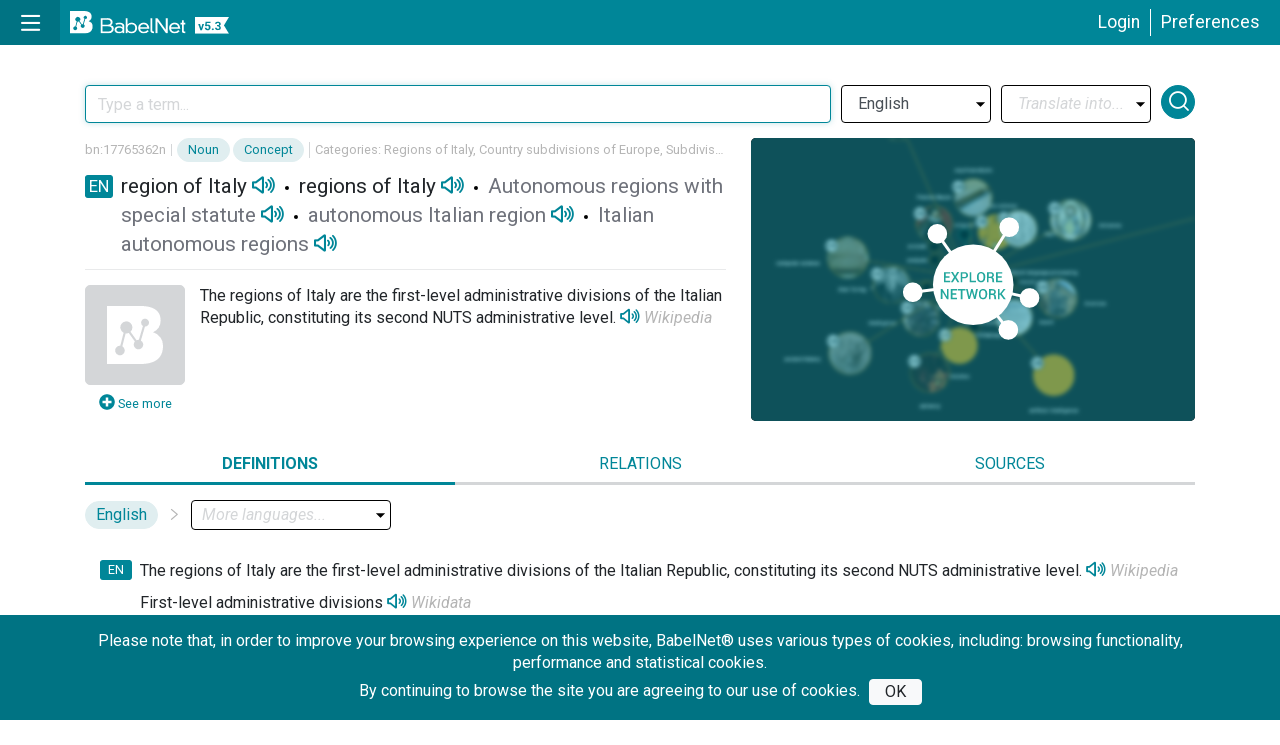

--- FILE ---
content_type: text/html;charset=UTF-8
request_url: https://babelnet.org/synset?id=bn%3A17765362n&lang=EN
body_size: 56982
content:
<!DOCTYPE html>
	<!--[if IE 7]>    <html class="ie7 oldie" lang="en"> <![endif]-->
	<!--[if IE 8]>    <html class="ie8 oldie" lang="en"> <![endif]-->
	<!--[if IE 9]>    <html class="ie9 oldie" lang="en"> <![endif]-->
	<!--[if gt IE 9]><!--> 


















<html lang="en"> <!--<![endif]-->
	<head>
		
		<title>BabelNet</title>
		<meta name="description" content="BabelNet is both a multilingual encyclopedic dictionary, with lexicographic and encyclopedic coverage of terms in 500 languages, and a semantic network which connects concepts and named entities in a very large network of semantic relations, made up of more than 20 million entries." />

		
<meta charset="UTF-8">
<meta name="viewport" content="width=device-width, initial-scale=1, maximum-scale=1, user-scalable=no">

<meta http-equiv="Content-Type" content="text/html; charset=UTF-8" />
<meta http-equiv="Pragma" content="no-cache" />
<meta http-equiv="Expires" content="-1" />
<meta http-equiv="Cache-Control" CONTENT="No-Cache" />
<meta name="robots" content="noarchive">
		

    
<!-- CSS resources -->
<link href="https://fonts.googleapis.com/css2?family=Roboto:ital,wght@0,100;0,300;0,400;0,500;0,700;0,900;1,100;1,300;1,400;1,500;1,700;1,900&display=swap" rel="stylesheet">

<link rel="stylesheet" type="text/css" href="css/bootstrap.min.css" />
<link rel="stylesheet" type="text/css" href="css/babelscape-icons.css" />
<link rel="stylesheet" type="text/css" href="css/glyphicons.min.css" />
<link rel="stylesheet" type="text/css" href="css/prism.min.css" />
<link rel="stylesheet" type="text/css" href="css/babelnet.min.css?v=1.3.7" />

<!-- FAVICON -->
<link rel="icon" type="image/png" href="favicon.ico" />
<link rel="shortcut icon" href="favicon.ico" />

		<link rel="stylesheet" href="https://unpkg.com/leaflet@1.8.0/dist/leaflet.css"
			integrity="sha512-hoalWLoI8r4UszCkZ5kL8vayOGVae1oxXe/2A4AO6J9+580uKHDO3JdHb7NzwwzK5xr/Fs0W40kiNHxM9vyTtQ=="
			crossorigin=""/>
		<link rel="stylesheet" type="text/css" href="css/graph.css">
		
		







<!-- JS resources -->
<script src="js/jquery.min.js"></script>
<script src="js/jquery-ui.min.js"></script>
<script src="js/jquery-migrate.min.js"></script>
<script src="js/popper.min.js"></script>
<script src="js/bootstrap.min.js"></script>
<script src="js/babelnet.min.js?v=1.3.7"></script>

<script>
  (function(i,s,o,g,r,a,m){i['GoogleAnalyticsObject']=r;i[r]=i[r]||function(){
  (i[r].q=i[r].q||[]).push(arguments)},i[r].l=1*new Date();a=s.createElement(o),
  m=s.getElementsByTagName(o)[0];a.async=1;a.src=g;m.parentNode.insertBefore(a,m)
  })(window,document,'script','//www.google-analytics.com/analytics.js','ga');

  ga('create', 'UA-59463653-1', 'auto');
  ga('send', 'pageview');
</script>

<script>
	// init BabelNet global instance
	window.BabelNet = {};

	// init language map
	window.BabelNet.LANGUAGES = {"MEL":{"language":"MEL","iso":"MEL","name":"Central Melanau","direction":"LTR"},"BA":{"language":"BA","iso":"BA","name":"Bashkir","direction":"LTR"},"SOU":{"language":"SOU","iso":"SOU","name":"Southern Thai","direction":"LTR"},"CJH":{"language":"CJH","iso":"CJH","name":"Upper Chehalis","direction":"LTR"},"EGL":{"language":"EGL","iso":"EGL","name":"Emilian","direction":"LTR"},"DNY":{"language":"DNY","iso":"DNY","name":"Dení","direction":"LTR"},"BKM":{"language":"BKM","iso":"BKM","name":"Kom (Cameroon)","direction":"LTR"},"LI":{"language":"LI","iso":"LI","name":"Limburgish","direction":"LTR"},"DHV":{"language":"DHV","iso":"DHV","name":"Drehu","direction":"LTR"},"WOE":{"language":"WOE","iso":"WOE","name":"Woleaian","direction":"LTR"},"PRG":{"language":"PRG","iso":"PRG","name":"Old Prussian","direction":"LTR"},"GMQ_OSW":{"language":"GMQ_OSW","iso":"GMQ","name":"Old Swedish","direction":"LTR"},"GAN":{"language":"GAN","iso":"GAN","name":"Gan","direction":"LTR"},"SVA":{"language":"SVA","iso":"SVA","name":"Svan","direction":"LTR"},"DJE":{"language":"DJE","iso":"DJE","name":"Zarma","direction":"LTR"},"BYR":{"language":"BYR","iso":"BYR","name":"Baruya","direction":"LTR"},"CAX":{"language":"CAX","iso":"CAX","name":"Chiquitano","direction":"LTR"},"YWR":{"language":"YWR","iso":"YWR","name":"Yawuru","direction":"LTR"},"KXO":{"language":"KXO","iso":"KXO","name":"Kanoé","direction":"LTR"},"UDM":{"language":"UDM","iso":"UDM","name":"Udmurt","direction":"LTR"},"CAP":{"language":"CAP","iso":"CAP","name":"Chipaya","direction":"LTR"},"WIM":{"language":"WIM","iso":"WIM","name":"Wik-Mungkan","direction":"LTR"},"SYC":{"language":"SYC","iso":"SYC","name":"Classical Syriac","direction":"RTL"},"OJ":{"language":"OJ","iso":"OJ","name":"Ojibwe","direction":"LTR"},"ZLW_SLV":{"language":"ZLW_SLV","iso":"ZLW","name":"Slovincian","direction":"LTR"},"ROA_OLE":{"language":"ROA_OLE","iso":"ROA","name":"Old Leonese","direction":"LTR"},"NHM":{"language":"NHM","iso":"NHM","name":"Morelos Nahuatl","direction":"LTR"},"VAI":{"language":"VAI","iso":"VAI","name":"Vai","direction":"LTR"},"ABX":{"language":"ABX","iso":"ABX","name":"Inabaknon","direction":"LTR"},"MWR":{"language":"MWR","iso":"MWR","name":"Marwari","direction":"LTR"},"TOW":{"language":"TOW","iso":"TOW","name":"Jemez","direction":"LTR"},"SBF":{"language":"SBF","iso":"SBF","name":"Shabo","direction":"LTR"},"NHG":{"language":"NHG","iso":"NHG","name":"Tetelcingo Nahuatl","direction":"LTR"},"GMQ_PRO":{"language":"GMQ_PRO","iso":"GMQ","name":"Proto-Norse","direction":"LTR"},"KAW":{"language":"KAW","iso":"KAW","name":"Old Javanese","direction":"LTR"},"SD":{"language":"SD","iso":"SD","name":"Sindhi","direction":"RTL"},"XPO":{"language":"XPO","iso":"XPO","name":"Pochutec","direction":"LTR"},"GMW_RFR":{"language":"GMW_RFR","iso":"GMW","name":"Rhine Franconian","direction":"LTR"},"ALR":{"language":"ALR","iso":"ALR","name":"Alutor","direction":"LTR"},"AKZ":{"language":"AKZ","iso":"AKZ","name":"Alabama","direction":"LTR"},"RTM":{"language":"RTM","iso":"RTM","name":"Rotuman","direction":"LTR"},"GL":{"language":"GL","iso":"GL","name":"Galician","direction":"LTR"},"PT":{"language":"PT","iso":"PT","name":"Portuguese","direction":"LTR"},"JIV":{"language":"JIV","iso":"JIV","name":"Shuar","direction":"LTR"},"LUO":{"language":"LUO","iso":"LUO","name":"Luo","direction":"LTR"},"SW":{"language":"SW","iso":"SW","name":"Swahili","direction":"LTR"},"TFN":{"language":"TFN","iso":"TFN","name":"Dena\u0027ina","direction":"LTR"},"NIA":{"language":"NIA","iso":"NIA","name":"Nias","direction":"LTR"},"THM":{"language":"THM","iso":"THM","name":"Thavung","direction":"LTR"},"ZPQ":{"language":"ZPQ","iso":"ZPQ","name":"Zoogocho Zapotec","direction":"LTR"},"PFL":{"language":"PFL","iso":"PFL","name":"Palatinate German","direction":"LTR"},"TY":{"language":"TY","iso":"TY","name":"Tahitian","direction":"LTR"},"MSN":{"language":"MSN","iso":"MSN","name":"Vurës","direction":"LTR"},"ITC_PRO":{"language":"ITC_PRO","iso":"ITC","name":"Proto-Italic","direction":"LTR"},"APE":{"language":"APE","iso":"APE","name":"Bukiyip","direction":"LTR"},"AAS":{"language":"AAS","iso":"AAS","name":"Aasax","direction":"LTR"},"TAB":{"language":"TAB","iso":"TAB","name":"Tabasaran","direction":"LTR"},"KAM":{"language":"KAM","iso":"KAM","name":"Kamba","direction":"LTR"},"SUX":{"language":"SUX","iso":"SUX","name":"Sumerian","direction":"LTR"},"CDO":{"language":"CDO","iso":"CDO","name":"Min Dong","direction":"LTR"},"GUT":{"language":"GUT","iso":"GUT","name":"Maléku Jaíka","direction":"LTR"},"TXE":{"language":"TXE","iso":"TXE","name":"Totoli","direction":"LTR"},"XH":{"language":"XH","iso":"XH","name":"Xhosa","direction":"LTR"},"VLS":{"language":"VLS","iso":"VLS","name":"West Flemish","direction":"LTR"},"BS":{"language":"BS","iso":"BS","name":"Bosnian","direction":"LTR"},"DAR":{"language":"DAR","iso":"DAR","name":"Dargwa","direction":"LTR"},"HZ":{"language":"HZ","iso":"HZ","name":"Herero","direction":"LTR"},"KHB":{"language":"KHB","iso":"KHB","name":"Lü","direction":"LTR"},"KNM":{"language":"KNM","iso":"KNM","name":"Kanamari","direction":"LTR"},"BNY":{"language":"BNY","iso":"BNY","name":"Bintulu","direction":"LTR"},"UDE":{"language":"UDE","iso":"UDE","name":"Udihe","direction":"LTR"},"CJS":{"language":"CJS","iso":"CJS","name":"Shor","direction":"LTR"},"PGL":{"language":"PGL","iso":"PGL","name":"Primitive Irish","direction":"LTR"},"DBY":{"language":"DBY","iso":"DBY","name":"Dibiyaso","direction":"LTR"},"LEZ":{"language":"LEZ","iso":"LEZ","name":"Lezgian","direction":"LTR"},"AVD":{"language":"AVD","iso":"AVD","name":"Alviri-Vidari","direction":"RTL"},"SJU":{"language":"SJU","iso":"SJU","name":"Ume Sami","direction":"LTR"},"PDC":{"language":"PDC","iso":"PDC","name":"Pennsylvania German","direction":"LTR"},"KGK":{"language":"KGK","iso":"KGK","name":"Kaiwá","direction":"LTR"},"OTK":{"language":"OTK","iso":"OTK","name":"Old Turkic","direction":"LTR"},"OSP":{"language":"OSP","iso":"OSP","name":"Old Spanish","direction":"LTR"},"AIH":{"language":"AIH","iso":"AIH","name":"Ai-Cham","direction":"LTR"},"GIL":{"language":"GIL","iso":"GIL","name":"Gilbertese","direction":"LTR"},"KDR":{"language":"KDR","iso":"KDR","name":"Karaim","direction":"LTR"},"JPX_PRO":{"language":"JPX_PRO","iso":"JPX","name":"Proto-Japonic","direction":"LTR"},"TAA":{"language":"TAA","iso":"TAA","name":"Lower Tanana","direction":"LTR"},"CPG":{"language":"CPG","iso":"CPG","name":"Cappadocian Greek","direction":"LTR"},"BRC":{"language":"BRC","iso":"BRC","name":"Berbice Creole Dutch","direction":"LTR"},"XAQ":{"language":"XAQ","iso":"XAQ","name":"Aquitanian","direction":"LTR"},"MHN":{"language":"MHN","iso":"MHN","name":"Mòcheno","direction":"LTR"},"CHR":{"language":"CHR","iso":"CHR","name":"Cherokee","direction":"LTR"},"ACE":{"language":"ACE","iso":"ACE","name":"Acehnese","direction":"LTR"},"EL":{"language":"EL","iso":"EL","name":"Greek","direction":"LTR"},"OGE":{"language":"OGE","iso":"OGE","name":"Old Georgian","direction":"LTR"},"BGT":{"language":"BGT","iso":"BGT","name":"Bughotu","direction":"LTR"},"HIX":{"language":"HIX","iso":"HIX","name":"Hixkaryana","direction":"LTR"},"CV":{"language":"CV","iso":"CV","name":"Chuvash","direction":"LTR"},"AR":{"language":"AR","iso":"AR","name":"Arabic","direction":"RTL"},"CHO":{"language":"CHO","iso":"CHO","name":"Choctaw","direction":"LTR"},"VAV":{"language":"VAV","iso":"VAV","name":"Varli","direction":"LTR"},"TAY":{"language":"TAY","iso":"TAY","name":"Atayal","direction":"LTR"},"MDF":{"language":"MDF","iso":"MDF","name":"Moksha","direction":"LTR"},"CGC":{"language":"CGC","iso":"CGC","name":"Kagayanen","direction":"LTR"},"AIN":{"language":"AIN","iso":"AIN","name":"Ainu","direction":"LTR"},"KIP":{"language":"KIP","iso":"KIP","name":"Sheshi Kham","direction":"LTR"},"ARS":{"language":"ARS","iso":"ARS","name":"Najdi Arabic","direction":"RTL"},"MWF":{"language":"MWF","iso":"MWF","name":"Murrinh-Patha","direction":"LTR"},"EO":{"language":"EO","iso":"EO","name":"Esperanto","direction":"LTR"},"OTY":{"language":"OTY","iso":"OTY","name":"Old Tamil","direction":"LTR"},"TYV":{"language":"TYV","iso":"TYV","name":"Tuvan","direction":"LTR"},"PPL":{"language":"PPL","iso":"PPL","name":"Pipil","direction":"LTR"},"GVL":{"language":"GVL","iso":"GVL","name":"Gulay","direction":"LTR"},"TRP":{"language":"TRP","iso":"TRP","name":"Kokborok","direction":"LTR"},"UGO":{"language":"UGO","iso":"UGO","name":"Gong","direction":"LTR"},"RML":{"language":"RML","iso":"RML","name":"Baltic Romani","direction":"LTR"},"BJN":{"language":"BJN","iso":"BJN","name":"Banjar","direction":"LTR"},"GEZ":{"language":"GEZ","iso":"GEZ","name":"Ge\u0027ez","direction":"LTR"},"NOV":{"language":"NOV","iso":"NOV","name":"Novial","direction":"LTR"},"RME":{"language":"RME","iso":"RME","name":"Angloromani","direction":"LTR"},"MN":{"language":"MN","iso":"MN","name":"Mongolian","direction":"LTR"},"OTA":{"language":"OTA","iso":"OTA","name":"Ottoman Turkish","direction":"RTL"},"HA":{"language":"HA","iso":"HA","name":"Hausa","direction":"LTR"},"RMF":{"language":"RMF","iso":"RMF","name":"Kalo Finnish Romani","direction":"LTR"},"LIV":{"language":"LIV","iso":"LIV","name":"Livonian","direction":"LTR"},"FO":{"language":"FO","iso":"FO","name":"Faroese","direction":"LTR"},"WMW":{"language":"WMW","iso":"WMW","name":"Mwani","direction":"LTR"},"MOG":{"language":"MOG","iso":"MOG","name":"Mongondow","direction":"LTR"},"SEL":{"language":"SEL","iso":"SEL","name":"Selkup","direction":"LTR"},"POI":{"language":"POI","iso":"POI","name":"Highland Popoluca","direction":"LTR"},"CSI":{"language":"CSI","iso":"CSI","name":"Coast Miwok","direction":"LTR"},"XPG":{"language":"XPG","iso":"XPG","name":"Phrygian","direction":"LTR"},"IO":{"language":"IO","iso":"IO","name":"Ido","direction":"LTR"},"AND":{"language":"AND","iso":"AND","name":"Ansus","direction":"LTR"},"YUX":{"language":"YUX","iso":"YUX","name":"Southern Yukaghir","direction":"LTR"},"MIY":{"language":"MIY","iso":"MIY","name":"Ayutla Mixtec","direction":"LTR"},"ROO":{"language":"ROO","iso":"ROO","name":"Rotokas","direction":"LTR"},"SIT_PRO":{"language":"SIT_PRO","iso":"SIT","name":"Proto-Sino-Tibetan","direction":"LTR"},"MUL":{"language":"MUL","iso":"MUL","name":"International","direction":"LTR"},"ST":{"language":"ST","iso":"ST","name":"Sesotho","direction":"LTR"},"ARY":{"language":"ARY","iso":"ARY","name":"Moroccan Arabic","direction":"RTL"},"OMN":{"language":"OMN","iso":"OMN","name":"Minoan","direction":"LTR"},"TKP":{"language":"TKP","iso":"TKP","name":"Tikopia","direction":"LTR"},"HAJ":{"language":"HAJ","iso":"HAJ","name":"Hajong","direction":"LTR"},"CRI":{"language":"CRI","iso":"CRI","name":"Sãotomense","direction":"LTR"},"NAH":{"language":"NAH","iso":"NAH","name":"Nahuatl","direction":"LTR"},"TT":{"language":"TT","iso":"TT","name":"Tatar","direction":"LTR"},"QUC":{"language":"QUC","iso":"QUC","name":"K\u0027iche\u0027","direction":"LTR"},"IBA":{"language":"IBA","iso":"IBA","name":"Iban","direction":"LTR"},"DRA_OKN":{"language":"DRA_OKN","iso":"DRA","name":"Halegannada","direction":"LTR"},"XSY":{"language":"XSY","iso":"XSY","name":"Saisiyat","direction":"LTR"},"KPY":{"language":"KPY","iso":"KPY","name":"Koryak","direction":"LTR"},"VGR":{"language":"VGR","iso":"VGR","name":"Vaghri","direction":"LTR"},"XMZ":{"language":"XMZ","iso":"XMZ","name":"Mori Bawah","direction":"LTR"},"KJN":{"language":"KJN","iso":"KJN","name":"Kunjen","direction":"LTR"},"BOJ":{"language":"BOJ","iso":"BOJ","name":"Anjam","direction":"LTR"},"SAM":{"language":"SAM","iso":"SAM","name":"Samaritan Aramaic","direction":"RTL"},"AAK":{"language":"AAK","iso":"AAK","name":"Ankave","direction":"LTR"},"NR":{"language":"NR","iso":"NR","name":"Southern Ndebele","direction":"LTR"},"AQG":{"language":"AQG","iso":"AQG","name":"Arigidi","direction":"LTR"},"LVK":{"language":"LVK","iso":"LVK","name":"Lavukaleve","direction":"LTR"},"ARP":{"language":"ARP","iso":"ARP","name":"Arapaho","direction":"LTR"},"AGT":{"language":"AGT","iso":"AGT","name":"Central Cagayan Agta","direction":"LTR"},"WWW":{"language":"WWW","iso":"WWW","name":"Wawa","direction":"LTR"},"XWO":{"language":"XWO","iso":"XWO","name":"Written Oirat","direction":"LTR"},"XCR":{"language":"XCR","iso":"XCR","name":"Carian","direction":"LTR"},"DTD":{"language":"DTD","iso":"DTD","name":"Ditidaht","direction":"LTR"},"AGM":{"language":"AGM","iso":"AGM","name":"Angaataha","direction":"LTR"},"TNC":{"language":"TNC","iso":"TNC","name":"Tanimuca-Retuarã","direction":"LTR"},"FIU_VRO":{"language":"FIU_VRO","iso":"FIU","name":"Võro","direction":"LTR"},"AWA":{"language":"AWA","iso":"AWA","name":"Awadhi","direction":"LTR"},"KWA":{"language":"KWA","iso":"KWA","name":"Dâw","direction":"LTR"},"KCN":{"language":"KCN","iso":"KCN","name":"Nubi","direction":"LTR"},"AOZ":{"language":"AOZ","iso":"AOZ","name":"Uab Meto","direction":"LTR"},"CTA":{"language":"CTA","iso":"CTA","name":"Tataltepec Chatino","direction":"LTR"},"GEH":{"language":"GEH","iso":"GEH","name":"Hutterisch","direction":"LTR"},"CCC":{"language":"CCC","iso":"CCC","name":"Chamicuro","direction":"LTR"},"MOE":{"language":"MOE","iso":"MOE","name":"Montagnais","direction":"LTR"},"LOC":{"language":"LOC","iso":"LOC","name":"Inonhan","direction":"LTR"},"SKB":{"language":"SKB","iso":"SKB","name":"Saek","direction":"LTR"},"WSK":{"language":"WSK","iso":"WSK","name":"Waskia","direction":"LTR"},"OUI":{"language":"OUI","iso":"OUI","name":"Old Uyghur","direction":"LTR"},"SCE":{"language":"SCE","iso":"SCE","name":"Dongxiang","direction":"LTR"},"NFR":{"language":"NFR","iso":"NFR","name":"Nafaanra","direction":"LTR"},"LRC":{"language":"LRC","iso":"LRC","name":"Northern Luri","direction":"RTL"},"LT":{"language":"LT","iso":"LT","name":"Lithuanian","direction":"LTR"},"BKU":{"language":"BKU","iso":"BKU","name":"Buhid","direction":"LTR"},"HT":{"language":"HT","iso":"HT","name":"Haitian","direction":"LTR"},"ARZ":{"language":"ARZ","iso":"ARZ","name":"Egyptian Arabic","direction":"RTL"},"HO":{"language":"HO","iso":"HO","name":"Hiri Motu","direction":"LTR"},"KS":{"language":"KS","iso":"KS","name":"Kashmiri","direction":"RTL"},"KRC":{"language":"KRC","iso":"KRC","name":"Karachay-Balkar","direction":"LTR"},"EUQ_PRO":{"language":"EUQ_PRO","iso":"EUQ","name":"Proto-Basque","direction":"LTR"},"GEM_PRO":{"language":"GEM_PRO","iso":"GEM","name":"Proto-Germanic","direction":"LTR"},"AYL":{"language":"AYL","iso":"AYL","name":"Libyan Arabic","direction":"RTL"},"FOS":{"language":"FOS","iso":"FOS","name":"Siraya","direction":"LTR"},"SKR":{"language":"SKR","iso":"SKR","name":"Seraiki","direction":"RTL"},"BNT_PRO":{"language":"BNT_PRO","iso":"BNT","name":"Proto-Bantu","direction":"LTR"},"MNC":{"language":"MNC","iso":"MNC","name":"Manchu","direction":"LTR"},"XPU":{"language":"XPU","iso":"XPU","name":"Punic","direction":"RTL"},"MR":{"language":"MR","iso":"MR","name":"Marathi","direction":"LTR"},"LMW":{"language":"LMW","iso":"LMW","name":"Lake Miwok","direction":"LTR"},"LIC":{"language":"LIC","iso":"LIC","name":"Hlai","direction":"LTR"},"SCL":{"language":"SCL","iso":"SCL","name":"Shina","direction":"RTL"},"GWC":{"language":"GWC","iso":"GWC","name":"Kalami","direction":"RTL"},"KKP":{"language":"KKP","iso":"KKP","name":"Koko-Bera","direction":"LTR"},"MS":{"language":"MS","iso":"MS","name":"Malay","direction":"LTR"},"JAO":{"language":"JAO","iso":"JAO","name":"Yanyuwa","direction":"LTR"},"HY":{"language":"HY","iso":"HY","name":"Armenian","direction":"LTR"},"LTI":{"language":"LTI","iso":"LTI","name":"Leti (Indonesia)","direction":"LTR"},"MAP_BMS":{"language":"MAP_BMS","iso":"MAP","name":"Banyumasan","direction":"LTR"},"SS":{"language":"SS","iso":"SS","name":"Swati","direction":"LTR"},"ALG_PRO":{"language":"ALG_PRO","iso":"ALG","name":"Proto-Algonquian","direction":"LTR"},"DHG":{"language":"DHG","iso":"DHG","name":"Dhangu","direction":"LTR"},"CY":{"language":"CY","iso":"CY","name":"Welsh","direction":"LTR"},"BKD":{"language":"BKD","iso":"BKD","name":"Binukid","direction":"LTR"},"BBC":{"language":"BBC","iso":"BBC","name":"Toba Batak","direction":"LTR"},"ROP":{"language":"ROP","iso":"ROP","name":"Kriol","direction":"LTR"},"MQN":{"language":"MQN","iso":"MQN","name":"Moronene","direction":"LTR"},"HUR":{"language":"HUR","iso":"HUR","name":"Halkomelem","direction":"LTR"},"GOT":{"language":"GOT","iso":"GOT","name":"Gothic","direction":"LTR"},"FI":{"language":"FI","iso":"FI","name":"Finnish","direction":"LTR"},"ZOC":{"language":"ZOC","iso":"ZOC","name":"Copainalá Zoque","direction":"LTR"},"ROA_RUP":{"language":"ROA_RUP","iso":"ROA","name":"Aromanian","direction":"LTR"},"ACY":{"language":"ACY","iso":"ACY","name":"Cypriot Arabic","direction":"LTR"},"YAO":{"language":"YAO","iso":"YAO","name":"Yao","direction":"LTR"},"MAZ":{"language":"MAZ","iso":"MAZ","name":"Central Mazahua","direction":"LTR"},"AY":{"language":"AY","iso":"AY","name":"Aymara","direction":"LTR"},"CKB":{"language":"CKB","iso":"CKB","name":"Sorani","direction":"RTL"},"WBA":{"language":"WBA","iso":"WBA","name":"Warao","direction":"LTR"},"CAU_CIR_PRO":{"language":"CAU_CIR_PRO","iso":"CAU","name":"Proto-Circassian","direction":"LTR"},"PAG":{"language":"PAG","iso":"PAG","name":"Pangasinan","direction":"LTR"},"TFT":{"language":"TFT","iso":"TFT","name":"Ternate","direction":"LTR"},"NEZ":{"language":"NEZ","iso":"NEZ","name":"Nez Perce","direction":"LTR"},"ABJ":{"language":"ABJ","iso":"ABJ","name":"Aka-Bea","direction":"LTR"},"IUM":{"language":"IUM","iso":"IUM","name":"Iu Mien","direction":"LTR"},"EML":{"language":"EML","iso":"EML","name":"Emilian-Romagnol","direction":"LTR"},"TIG":{"language":"TIG","iso":"TIG","name":"Tigre","direction":"LTR"},"SGH":{"language":"SGH","iso":"SGH","name":"Shughni","direction":"LTR"},"XMR":{"language":"XMR","iso":"XMR","name":"Meroitic","direction":"LTR"},"MTQ":{"language":"MTQ","iso":"MTQ","name":"Muong","direction":"LTR"},"HIT":{"language":"HIT","iso":"HIT","name":"Hittite","direction":"LTR"},"PIH":{"language":"PIH","iso":"PIH","name":"Norfolk","direction":"LTR"},"BRH":{"language":"BRH","iso":"BRH","name":"Brahui","direction":"RTL"},"MAK":{"language":"MAK","iso":"MAK","name":"Makasar","direction":"LTR"},"NOD":{"language":"NOD","iso":"NOD","name":"Northern Thai","direction":"LTR"},"AQC":{"language":"AQC","iso":"AQC","name":"Archi","direction":"LTR"},"BDG":{"language":"BDG","iso":"BDG","name":"Bonggi","direction":"LTR"},"OKN":{"language":"OKN","iso":"OKN","name":"Oki-No-Erabu","direction":"LTR"},"SEM_SRB":{"language":"SEM_SRB","iso":"SEM","name":"Old South Arabian","direction":"RTL"},"DIQ":{"language":"DIQ","iso":"DIQ","name":"Zazaki","direction":"LTR"},"KL":{"language":"KL","iso":"KL","name":"Greenlandic","direction":"LTR"},"CKT":{"language":"CKT","iso":"CKT","name":"Chukchi","direction":"LTR"},"BH":{"language":"BH","iso":"BH","name":"Bihari","direction":"LTR"},"HU":{"language":"HU","iso":"HU","name":"Hungarian","direction":"LTR"},"MEO":{"language":"MEO","iso":"MEO","name":"Kedah Malay","direction":"LTR"},"NMN":{"language":"NMN","iso":"NMN","name":"ǃXóõ","direction":"LTR"},"SAC":{"language":"SAC","iso":"SAC","name":"Fox","direction":"LTR"},"HAI":{"language":"HAI","iso":"HAI","name":"Haida","direction":"LTR"},"WIY":{"language":"WIY","iso":"WIY","name":"Wiyot","direction":"LTR"},"JRA":{"language":"JRA","iso":"JRA","name":"Jarai","direction":"LTR"},"LUD":{"language":"LUD","iso":"LUD","name":"Ludian","direction":"LTR"},"KJJ":{"language":"KJJ","iso":"KJJ","name":"Khinalug","direction":"LTR"},"XBC":{"language":"XBC","iso":"XBC","name":"Bactrian","direction":"LTR"},"THP":{"language":"THP","iso":"THP","name":"Thompson","direction":"LTR"},"KFR":{"language":"KFR","iso":"KFR","name":"Kachchi","direction":"LTR"},"XPI":{"language":"XPI","iso":"XPI","name":"Pictish","direction":"LTR"},"CHN":{"language":"CHN","iso":"CHN","name":"Chinook Jargon","direction":"LTR"},"RMT":{"language":"RMT","iso":"RMT","name":"Domari","direction":"LTR"},"KM":{"language":"KM","iso":"KM","name":"Khmer","direction":"LTR"},"IBB":{"language":"IBB","iso":"IBB","name":"Ibibio","direction":"LTR"},"TK":{"language":"TK","iso":"TK","name":"Turkmen","direction":"LTR"},"SGA":{"language":"SGA","iso":"SGA","name":"Old Irish","direction":"LTR"},"AIW":{"language":"AIW","iso":"AIW","name":"Aari","direction":"LTR"},"CHL":{"language":"CHL","iso":"CHL","name":"Cahuilla","direction":"LTR"},"BDK":{"language":"BDK","iso":"BDK","name":"Budukh","direction":"LTR"},"SRU":{"language":"SRU","iso":"SRU","name":"Suruí","direction":"LTR"},"OOD":{"language":"OOD","iso":"OOD","name":"O\u0027odham","direction":"LTR"},"PAL":{"language":"PAL","iso":"PAL","name":"Middle Persian","direction":"LTR"},"CUK":{"language":"CUK","iso":"CUK","name":"Kuna","direction":"LTR"},"BLT":{"language":"BLT","iso":"BLT","name":"Tai Dam","direction":"LTR"},"CCS_PRO":{"language":"CCS_PRO","iso":"CCS","name":"Proto-Kartvelian","direction":"LTR"},"MJC":{"language":"MJC","iso":"MJC","name":"San Juan Colorado Mixtec","direction":"LTR"},"GRK_PRO":{"language":"GRK_PRO","iso":"GRK","name":"Proto-Hellenic","direction":"LTR"},"AJI":{"language":"AJI","iso":"AJI","name":"Ajië","direction":"LTR"},"BVR":{"language":"BVR","iso":"BVR","name":"Burarra","direction":"LTR"},"APW":{"language":"APW","iso":"APW","name":"Western Apache","direction":"LTR"},"HNN":{"language":"HNN","iso":"HNN","name":"Hanunoo","direction":"LTR"},"CTG":{"language":"CTG","iso":"CTG","name":"Chittagonian","direction":"LTR"},"PLN":{"language":"PLN","iso":"PLN","name":"Palenquero","direction":"LTR"},"EGA":{"language":"EGA","iso":"EGA","name":"Ega","direction":"LTR"},"TS":{"language":"TS","iso":"TS","name":"Tsonga","direction":"LTR"},"CRS":{"language":"CRS","iso":"CRS","name":"Seychellois Creole","direction":"LTR"},"ALT":{"language":"ALT","iso":"ALT","name":"Southern Altai","direction":"LTR"},"OJP":{"language":"OJP","iso":"OJP","name":"Old Japanese","direction":"LTR"},"LG":{"language":"LG","iso":"LG","name":"Luganda","direction":"LTR"},"HTS":{"language":"HTS","iso":"HTS","name":"Hadza","direction":"LTR"},"BYK":{"language":"BYK","iso":"BYK","name":"Biao","direction":"LTR"},"AN":{"language":"AN","iso":"AN","name":"Aragonese","direction":"LTR"},"MIR":{"language":"MIR","iso":"MIR","name":"Isthmus Mixe","direction":"LTR"},"AV":{"language":"AV","iso":"AV","name":"Avar","direction":"LTR"},"ITL":{"language":"ITL","iso":"ITL","name":"Itelmen","direction":"LTR"},"AXM":{"language":"AXM","iso":"AXM","name":"Middle Armenian","direction":"LTR"},"KJ":{"language":"KJ","iso":"KJ","name":"Kwanyama","direction":"LTR"},"SAT":{"language":"SAT","iso":"SAT","name":"Santali","direction":"LTR"},"IA":{"language":"IA","iso":"IA","name":"Interlingua","direction":"LTR"},"AWK":{"language":"AWK","iso":"AWK","name":"Awabakal","direction":"LTR"},"SE":{"language":"SE","iso":"SE","name":"Northern Sami","direction":"LTR"},"OR":{"language":"OR","iso":"OR","name":"Oriya","direction":"LTR"},"PMF":{"language":"PMF","iso":"PMF","name":"Pamona","direction":"LTR"},"WLO":{"language":"WLO","iso":"WLO","name":"Wolio","direction":"LTR"},"MBL":{"language":"MBL","iso":"MBL","name":"Maxakalí","direction":"LTR"},"HUS":{"language":"HUS","iso":"HUS","name":"Wastek","direction":"LTR"},"NTP":{"language":"NTP","iso":"NTP","name":"Northern Tepehuan","direction":"LTR"},"KLA":{"language":"KLA","iso":"KLA","name":"Klamath-Modoc","direction":"LTR"},"KEA":{"language":"KEA","iso":"KEA","name":"Kabuverdianu","direction":"LTR"},"ANG":{"language":"ANG","iso":"ANG","name":"Anglo-Saxon","direction":"LTR"},"KDJ":{"language":"KDJ","iso":"KDJ","name":"Karamojong","direction":"LTR"},"RYU":{"language":"RYU","iso":"RYU","name":"Okinawan","direction":"LTR"},"BM":{"language":"BM","iso":"BM","name":"Bambara","direction":"LTR"},"MUP":{"language":"MUP","iso":"MUP","name":"Malvi","direction":"LTR"},"AMN":{"language":"AMN","iso":"AMN","name":"Amanab","direction":"LTR"},"ANI":{"language":"ANI","iso":"ANI","name":"Andi","direction":"LTR"},"SMA":{"language":"SMA","iso":"SMA","name":"Southern Sami","direction":"LTR"},"RUT":{"language":"RUT","iso":"RUT","name":"Rutul","direction":"LTR"},"FRO":{"language":"FRO","iso":"FRO","name":"Old French","direction":"LTR"},"RW":{"language":"RW","iso":"RW","name":"Kinyarwanda","direction":"LTR"},"IG":{"language":"IG","iso":"IG","name":"Igbo","direction":"LTR"},"MIH":{"language":"MIH","iso":"MIH","name":"Chayuco Mixtec","direction":"LTR"},"INE_PRO":{"language":"INE_PRO","iso":"INE","name":"Proto-Indo-European","direction":"LTR"},"PAU":{"language":"PAU","iso":"PAU","name":"Palauan","direction":"LTR"},"LN":{"language":"LN","iso":"LN","name":"Lingala","direction":"LTR"},"MNS":{"language":"MNS","iso":"MNS","name":"Mansi","direction":"LTR"},"ZHX_SHT":{"language":"ZHX_SHT","iso":"ZHX","name":"Shaozhou Tuhua","direction":"LTR"},"XTZ":{"language":"XTZ","iso":"XTZ","name":"Tasmanian","direction":"LTR"},"YIJ":{"language":"YIJ","iso":"YIJ","name":"Yindjibarndi","direction":"LTR"},"MEW":{"language":"MEW","iso":"MEW","name":"Maaka","direction":"LTR"},"PDT":{"language":"PDT","iso":"PDT","name":"Plautdietsch","direction":"LTR"},"LSD":{"language":"LSD","iso":"LSD","name":"Lishana Deni","direction":"RTL"},"FAY":{"language":"FAY","iso":"FAY","name":"Southwestern Fars","direction":"LTR"},"MVI":{"language":"MVI","iso":"MVI","name":"Miyako","direction":"LTR"},"MEU":{"language":"MEU","iso":"MEU","name":"Motu","direction":"LTR"},"XTA":{"language":"XTA","iso":"XTA","name":"Alcozauca Mixtec","direction":"LTR"},"RMW":{"language":"RMW","iso":"RMW","name":"Welsh Romani","direction":"LTR"},"GMQ_SCY":{"language":"GMQ_SCY","iso":"GMQ","name":"Scanian","direction":"LTR"},"CIC":{"language":"CIC","iso":"CIC","name":"Chickasaw","direction":"LTR"},"IFK":{"language":"IFK","iso":"IFK","name":"Tuwali Ifugao","direction":"LTR"},"COM":{"language":"COM","iso":"COM","name":"Comanche","direction":"LTR"},"RUQ":{"language":"RUQ","iso":"RUQ","name":"Megleno-Romanian","direction":"LTR"},"ETO":{"language":"ETO","iso":"ETO","name":"Eton (Cameroon)","direction":"LTR"},"AUD":{"language":"AUD","iso":"AUD","name":"Anuta","direction":"LTR"},"PLU":{"language":"PLU","iso":"PLU","name":"Palikur","direction":"LTR"},"TTT":{"language":"TTT","iso":"TTT","name":"Tat","direction":"LTR"},"PJT":{"language":"PJT","iso":"PJT","name":"Pitjantjatjara","direction":"LTR"},"RMN":{"language":"RMN","iso":"RMN","name":"Balkan Romani","direction":"LTR"},"DBJ":{"language":"DBJ","iso":"DBJ","name":"Ida\u0027an","direction":"LTR"},"OS":{"language":"OS","iso":"OS","name":"Ossetian","direction":"LTR"},"SAS":{"language":"SAS","iso":"SAS","name":"Sasak","direction":"LTR"},"STP":{"language":"STP","iso":"STP","name":"Southeastern Tepehuan","direction":"LTR"},"UVE":{"language":"UVE","iso":"UVE","name":"West Uvean","direction":"LTR"},"ES":{"language":"ES","iso":"ES","name":"Spanish","direction":"LTR"},"BUG":{"language":"BUG","iso":"BUG","name":"Buginese","direction":"LTR"},"KHW":{"language":"KHW","iso":"KHW","name":"Khowar","direction":"RTL"},"MFY":{"language":"MFY","iso":"MFY","name":"Mayo","direction":"LTR"},"GMQ_MNO":{"language":"GMQ_MNO","iso":"GMQ","name":"Middle Norwegian","direction":"LTR"},"ABG":{"language":"ABG","iso":"ABG","name":"Abaga","direction":"LTR"},"INE_BSL_PRO":{"language":"INE_BSL_PRO","iso":"INE","name":"Proto-Balto-Slavic","direction":"LTR"},"RAD":{"language":"RAD","iso":"RAD","name":"Rade","direction":"LTR"},"LOU":{"language":"LOU","iso":"LOU","name":"Louisiana Creole French","direction":"LTR"},"POX":{"language":"POX","iso":"POX","name":"Polabian","direction":"LTR"},"YAP":{"language":"YAP","iso":"YAP","name":"Yapese","direction":"LTR"},"MHL":{"language":"MHL","iso":"MHL","name":"Mauwake","direction":"LTR"},"XTO":{"language":"XTO","iso":"XTO","name":"Tocharian A","direction":"LTR"},"OVD":{"language":"OVD","iso":"OVD","name":"Elfdalian","direction":"LTR"},"MFE":{"language":"MFE","iso":"MFE","name":"Mauritian Creole","direction":"LTR"},"ODT":{"language":"ODT","iso":"ODT","name":"Old Dutch","direction":"LTR"},"TSU":{"language":"TSU","iso":"TSU","name":"Tsou","direction":"LTR"},"BBL":{"language":"BBL","iso":"BBL","name":"Bats","direction":"LTR"},"ZUN":{"language":"ZUN","iso":"ZUN","name":"Zuni","direction":"LTR"},"ADY":{"language":"ADY","iso":"ADY","name":"Adyghe","direction":"LTR"},"LV":{"language":"LV","iso":"LV","name":"Latvian","direction":"LTR"},"DTR":{"language":"DTR","iso":"DTR","name":"Lotud","direction":"LTR"},"WYB":{"language":"WYB","iso":"WYB","name":"Ngiyambaa","direction":"LTR"},"ANQ":{"language":"ANQ","iso":"ANQ","name":"Jarawa","direction":"LTR"},"BCH":{"language":"BCH","iso":"BCH","name":"Bariai","direction":"LTR"},"MIC":{"language":"MIC","iso":"MIC","name":"Mi\u0027kmaq","direction":"LTR"},"SI":{"language":"SI","iso":"SI","name":"Sinhalese","direction":"LTR"},"BPY":{"language":"BPY","iso":"BPY","name":"Bishnupriya Manipuri","direction":"LTR"},"FIU_FIN_PRO":{"language":"FIU_FIN_PRO","iso":"FIU","name":"Proto-Finnic","direction":"LTR"},"KK":{"language":"KK","iso":"KK","name":"Kazakh","direction":"LTR"},"XAL":{"language":"XAL","iso":"XAL","name":"Kalmyk","direction":"LTR"},"BCL":{"language":"BCL","iso":"BCL","name":"Central Bicolano","direction":"LTR"},"FAX":{"language":"FAX","iso":"FAX","name":"Fala","direction":"LTR"},"BXE":{"language":"BXE","iso":"BXE","name":"Ongota","direction":"LTR"},"LAD":{"language":"LAD","iso":"LAD","name":"Ladino","direction":"LTR"},"PSE":{"language":"PSE","iso":"PSE","name":"Central Malay","direction":"LTR"},"KMV":{"language":"KMV","iso":"KMV","name":"Karipúna Creole French","direction":"LTR"},"NIO":{"language":"NIO","iso":"NIO","name":"Nganasan","direction":"LTR"},"UBU":{"language":"UBU","iso":"UBU","name":"Umbu-Ungu","direction":"LTR"},"TXG":{"language":"TXG","iso":"TXG","name":"Tangut","direction":"LTR"},"NCL":{"language":"NCL","iso":"NCL","name":"Michoacán Nahuatl","direction":"LTR"},"MZP":{"language":"MZP","iso":"MZP","name":"Movima","direction":"LTR"},"HOP":{"language":"HOP","iso":"HOP","name":"Hopi","direction":"LTR"},"GML":{"language":"GML","iso":"GML","name":"Middle Low German","direction":"LTR"},"AFB":{"language":"AFB","iso":"AFB","name":"Gulf Arabic","direction":"RTL"},"AS":{"language":"AS","iso":"AS","name":"Assamese","direction":"LTR"},"WYI":{"language":"WYI","iso":"WYI","name":"Woiwurrung","direction":"LTR"},"FUD":{"language":"FUD","iso":"FUD","name":"East Futuna","direction":"LTR"},"DRQ":{"language":"DRQ","iso":"DRQ","name":"Dura","direction":"LTR"},"LMC":{"language":"LMC","iso":"LMC","name":"Limilngan","direction":"LTR"},"XBR":{"language":"XBR","iso":"XBR","name":"Kambera","direction":"LTR"},"CKU":{"language":"CKU","iso":"CKU","name":"Koasati","direction":"LTR"},"ABQ":{"language":"ABQ","iso":"ABQ","name":"Abaza","direction":"LTR"},"UMB":{"language":"UMB","iso":"UMB","name":"Umbundu","direction":"LTR"},"SWB":{"language":"SWB","iso":"SWB","name":"Maore Comorian","direction":"LTR"},"OKA":{"language":"OKA","iso":"OKA","name":"Okanagan","direction":"LTR"},"FUN":{"language":"FUN","iso":"FUN","name":"Fulniô","direction":"LTR"},"VE":{"language":"VE","iso":"VE","name":"Venda","direction":"LTR"},"DAK":{"language":"DAK","iso":"DAK","name":"Dakota","direction":"LTR"},"BGZ":{"language":"BGZ","iso":"BGZ","name":"Banggai","direction":"LTR"},"SLE":{"language":"SLE","iso":"SLE","name":"Sholaga","direction":"LTR"},"SV":{"language":"SV","iso":"SV","name":"Swedish","direction":"LTR"},"MCQ":{"language":"MCQ","iso":"MCQ","name":"Ese","direction":"LTR"},"ENM":{"language":"ENM","iso":"ENM","name":"Middle English","direction":"LTR"},"ZOR":{"language":"ZOR","iso":"ZOR","name":"Rayón Zoque","direction":"LTR"},"ALS":{"language":"ALS","iso":"ALS","name":"Alemannic","direction":"LTR"},"IAN":{"language":"IAN","iso":"IAN","name":"Iatmul","direction":"LTR"},"TSD":{"language":"TSD","iso":"TSD","name":"Tsakonian","direction":"LTR"},"YUR":{"language":"YUR","iso":"YUR","name":"Yurok","direction":"LTR"},"XEB":{"language":"XEB","iso":"XEB","name":"Eblaite","direction":"LTR"},"INH":{"language":"INH","iso":"INH","name":"Ingush","direction":"LTR"},"TPW":{"language":"TPW","iso":"TPW","name":"Old Tupi","direction":"LTR"},"KGP":{"language":"KGP","iso":"KGP","name":"Kaingang","direction":"LTR"},"RMQ":{"language":"RMQ","iso":"RMQ","name":"Caló","direction":"LTR"},"TIO":{"language":"TIO","iso":"TIO","name":"Teop","direction":"LTR"},"BSQ":{"language":"BSQ","iso":"BSQ","name":"Bassa","direction":"LTR"},"ZH_SIMPLIFIED":{"language":"ZH_SIMPLIFIED","iso":"ZHS","name":"Simplified Chinese","direction":"LTR"},"BNO":{"language":"BNO","iso":"BNO","name":"Asi","direction":"LTR"},"BFY":{"language":"BFY","iso":"BFY","name":"Bagheli","direction":"LTR"},"ORH":{"language":"ORH","iso":"ORH","name":"Oroqen","direction":"LTR"},"AZ":{"language":"AZ","iso":"AZ","name":"Azerbaijani","direction":"LTR"},"KW":{"language":"KW","iso":"KW","name":"Cornish","direction":"LTR"},"ALJ":{"language":"ALJ","iso":"ALJ","name":"Alangan","direction":"LTR"},"PLW":{"language":"PLW","iso":"PLW","name":"Brooke\u0027s Point Palawano","direction":"LTR"},"ML":{"language":"ML","iso":"ML","name":"Malayalam","direction":"LTR"},"QFA_CKA_PRO":{"language":"QFA_CKA_PRO","iso":"QFA","name":"Proto-Chukotko-Kamchatkan","direction":"LTR"},"HRX":{"language":"HRX","iso":"HRX","name":"Hunsrik","direction":"LTR"},"CIM":{"language":"CIM","iso":"CIM","name":"Cimbrian","direction":"LTR"},"SSF":{"language":"SSF","iso":"SSF","name":"Thao","direction":"LTR"},"PDO":{"language":"PDO","iso":"PDO","name":"Padoe","direction":"LTR"},"KXD":{"language":"KXD","iso":"KXD","name":"Brunei Malay","direction":"LTR"},"KRL":{"language":"KRL","iso":"KRL","name":"Karelian","direction":"LTR"},"CH":{"language":"CH","iso":"CH","name":"Chamorro","direction":"LTR"},"RYS":{"language":"RYS","iso":"RYS","name":"Yaeyama","direction":"LTR"},"MSB":{"language":"MSB","iso":"MSB","name":"Masbatenyo","direction":"LTR"},"CAB":{"language":"CAB","iso":"CAB","name":"Garifuna","direction":"LTR"},"NL":{"language":"NL","iso":"NL","name":"Dutch","direction":"LTR"},"MZS":{"language":"MZS","iso":"MZS","name":"Macanese","direction":"LTR"},"GMQ_ODA":{"language":"GMQ_ODA","iso":"GMQ","name":"Old Danish","direction":"LTR"},"FY":{"language":"FY","iso":"FY","name":"West Frisian","direction":"LTR"},"MCH":{"language":"MCH","iso":"MCH","name":"Maquiritari","direction":"LTR"},"TDI":{"language":"TDI","iso":"TDI","name":"Tomadino","direction":"LTR"},"NRN":{"language":"NRN","iso":"NRN","name":"Norn","direction":"LTR"},"GA":{"language":"GA","iso":"GA","name":"Irish","direction":"LTR"},"YAQ":{"language":"YAQ","iso":"YAQ","name":"Yaqui","direction":"LTR"},"BFT":{"language":"BFT","iso":"BFT","name":"Balti","direction":"RTL"},"NHN":{"language":"NHN","iso":"NHN","name":"Central Nahuatl","direction":"LTR"},"KUM":{"language":"KUM","iso":"KUM","name":"Kumyk","direction":"LTR"},"SR":{"language":"SR","iso":"SR","name":"Serbian","direction":"LTR"},"MRJ":{"language":"MRJ","iso":"MRJ","name":"Hill Mari","direction":"LTR"},"RMC":{"language":"RMC","iso":"RMC","name":"Carpathian Romani","direction":"LTR"},"MNK":{"language":"MNK","iso":"MNK","name":"Mandinka","direction":"LTR"},"GAY":{"language":"GAY","iso":"GAY","name":"Gayo","direction":"LTR"},"CU":{"language":"CU","iso":"CU","name":"Old Church Slavonic","direction":"LTR"},"CAM":{"language":"CAM","iso":"CAM","name":"Cemuhî","direction":"LTR"},"BPZ":{"language":"BPZ","iso":"BPZ","name":"Bilba","direction":"LTR"},"ZEA":{"language":"ZEA","iso":"ZEA","name":"Zeelandic","direction":"LTR"},"MRC":{"language":"MRC","iso":"MRC","name":"Maricopa","direction":"LTR"},"GRC":{"language":"GRC","iso":"GRC","name":"Ancient Greek","direction":"LTR"},"EVE":{"language":"EVE","iso":"EVE","name":"Even","direction":"LTR"},"KWK":{"language":"KWK","iso":"KWK","name":"Kwak\u0027wala","direction":"LTR"},"ABE":{"language":"ABE","iso":"ABE","name":"Abenaki","direction":"LTR"},"SHN":{"language":"SHN","iso":"SHN","name":"Shan","direction":"LTR"},"NRM":{"language":"NRM","iso":"NRM","name":"Norman","direction":"LTR"},"GMQ_JMK":{"language":"GMQ_JMK","iso":"GMQ","name":"Jamtish","direction":"LTR"},"WBL":{"language":"WBL","iso":"WBL","name":"Wakhi","direction":"LTR"},"AK":{"language":"AK","iso":"AK","name":"Akan","direction":"LTR"},"AHT":{"language":"AHT","iso":"AHT","name":"Ahtna","direction":"LTR"},"OJV":{"language":"OJV","iso":"OJV","name":"Ontong Java","direction":"LTR"},"WOS":{"language":"WOS","iso":"WOS","name":"Hanga Hundi","direction":"LTR"},"AZG":{"language":"AZG","iso":"AZG","name":"San Pedro Amuzgos Amuzgo","direction":"LTR"},"AER":{"language":"AER","iso":"AER","name":"Eastern Arrernte","direction":"LTR"},"RO":{"language":"RO","iso":"RO","name":"Romanian","direction":"LTR"},"ZAI":{"language":"ZAI","iso":"ZAI","name":"Isthmus Zapotec","direction":"LTR"},"YUA":{"language":"YUA","iso":"YUA","name":"Yucatec Maya","direction":"LTR"},"PPK":{"language":"PPK","iso":"PPK","name":"Uma","direction":"LTR"},"SHH":{"language":"SHH","iso":"SHH","name":"Shoshone","direction":"LTR"},"CZK":{"language":"CZK","iso":"CZK","name":"Knaanic","direction":"RTL"},"HID":{"language":"HID","iso":"HID","name":"Hidatsa","direction":"LTR"},"ZA":{"language":"ZA","iso":"ZA","name":"Zhuang","direction":"LTR"},"MWV":{"language":"MWV","iso":"MWV","name":"Mentawai","direction":"LTR"},"ZLW_OPL":{"language":"ZLW_OPL","iso":"ZLW","name":"Old Polish","direction":"LTR"},"SYD_PRO":{"language":"SYD_PRO","iso":"SYD","name":"Proto-Samoyedic","direction":"LTR"},"AST":{"language":"AST","iso":"AST","name":"Asturian","direction":"LTR"},"UZ":{"language":"UZ","iso":"UZ","name":"Uzbek","direction":"LTR"},"ITC_OLA":{"language":"ITC_OLA","iso":"ITC","name":"Old Latin","direction":"LTR"},"ITV":{"language":"ITV","iso":"ITV","name":"Itawit","direction":"LTR"},"SLM":{"language":"SLM","iso":"SLM","name":"Pangutaran Sama","direction":"LTR"},"VEC":{"language":"VEC","iso":"VEC","name":"Venetian","direction":"LTR"},"ZGH":{"language":"ZGH","iso":"ZGH","name":"Moroccan Amazigh","direction":"LTR"},"SJD":{"language":"SJD","iso":"SJD","name":"Kildin Sami","direction":"LTR"},"MIN":{"language":"MIN","iso":"MIN","name":"Minangkabau","direction":"LTR"},"WYM":{"language":"WYM","iso":"WYM","name":"Vilamovian","direction":"LTR"},"DMW":{"language":"DMW","iso":"DMW","name":"Mudburra","direction":"LTR"},"PAD":{"language":"PAD","iso":"PAD","name":"Paumarí","direction":"LTR"},"MIQ":{"language":"MIQ","iso":"MIQ","name":"Miskito","direction":"LTR"},"GOM":{"language":"GOM","iso":"GOM","name":"Goan Konkani","direction":"LTR"},"IE":{"language":"IE","iso":"IE","name":"Interlingue","direction":"LTR"},"AE":{"language":"AE","iso":"AE","name":"Avestan","direction":"RTL"},"CRH":{"language":"CRH","iso":"CRH","name":"Crimean Tatar","direction":"LTR"},"CEA":{"language":"CEA","iso":"CEA","name":"Lower Chehalis","direction":"LTR"},"KN":{"language":"KN","iso":"KN","name":"Kannada","direction":"LTR"},"GMQ_GUT":{"language":"GMQ_GUT","iso":"GMQ","name":"Gutnish","direction":"LTR"},"BLK":{"language":"BLK","iso":"BLK","name":"Pa\u0027o Karen","direction":"LTR"},"PAW":{"language":"PAW","iso":"PAW","name":"Pawnee","direction":"LTR"},"POT":{"language":"POT","iso":"POT","name":"Potawatomi","direction":"LTR"},"FNG":{"language":"FNG","iso":"FNG","name":"Fanagalo","direction":"LTR"},"SMP":{"language":"SMP","iso":"SMP","name":"Samaritan Hebrew","direction":"RTL"},"ART_BLK":{"language":"ART_BLK","iso":"ART","name":"Bolak","direction":"LTR"},"MCR":{"language":"MCR","iso":"MCR","name":"Menya","direction":"LTR"},"MID":{"language":"MID","iso":"MID","name":"Mandaic","direction":"RTL"},"ABY":{"language":"ABY","iso":"ABY","name":"Aneme Wake","direction":"LTR"},"NCJ":{"language":"NCJ","iso":"NCJ","name":"Northern Puebla Nahuatl","direction":"LTR"},"OMA":{"language":"OMA","iso":"OMA","name":"Omaha-Ponca","direction":"LTR"},"SO":{"language":"SO","iso":"SO","name":"Somali","direction":"LTR"},"SG":{"language":"SG","iso":"SG","name":"Sango","direction":"LTR"},"MT":{"language":"MT","iso":"MT","name":"Maltese","direction":"LTR"},"DUS":{"language":"DUS","iso":"DUS","name":"Dumi","direction":"LTR"},"KHA":{"language":"KHA","iso":"KHA","name":"Khasi","direction":"LTR"},"NHW":{"language":"NHW","iso":"NHW","name":"Western Huasteca Nahuatl","direction":"LTR"},"IBL":{"language":"IBL","iso":"IBL","name":"Ibaloi","direction":"LTR"},"CHK":{"language":"CHK","iso":"CHK","name":"Chuukese","direction":"LTR"},"LND":{"language":"LND","iso":"LND","name":"Lun Bawang","direction":"LTR"},"URB":{"language":"URB","iso":"URB","name":"Urubú-Kaapor","direction":"LTR"},"LOZ":{"language":"LOZ","iso":"LOZ","name":"Lozi","direction":"LTR"},"URK":{"language":"URK","iso":"URK","name":"Urak Lawoi\u0027","direction":"LTR"},"ET":{"language":"ET","iso":"ET","name":"Estonian","direction":"LTR"},"BR":{"language":"BR","iso":"BR","name":"Breton","direction":"LTR"},"FKV":{"language":"FKV","iso":"FKV","name":"Kven","direction":"LTR"},"IBD":{"language":"IBD","iso":"IBD","name":"Iwaidja","direction":"LTR"},"ALU":{"language":"ALU","iso":"ALU","name":"\u0027Are\u0027are","direction":"LTR"},"KKY":{"language":"KKY","iso":"KKY","name":"Guugu Yimidhirr","direction":"LTR"},"UG":{"language":"UG","iso":"UG","name":"Uyghur","direction":"RTL"},"CAC":{"language":"CAC","iso":"CAC","name":"Chuj","direction":"LTR"},"PUA":{"language":"PUA","iso":"PUA","name":"Purepecha","direction":"LTR"},"MH":{"language":"MH","iso":"MH","name":"Marshallese","direction":"LTR"},"GMW_GTS":{"language":"GMW_GTS","iso":"GMW","name":"Gottscheerish","direction":"LTR"},"AQP":{"language":"AQP","iso":"AQP","name":"Atakapa","direction":"LTR"},"RTH":{"language":"RTH","iso":"RTH","name":"Ratahan","direction":"LTR"},"FON":{"language":"FON","iso":"FON","name":"Fon","direction":"LTR"},"ORV":{"language":"ORV","iso":"ORV","name":"Old East Slavic","direction":"LTR"},"KYU":{"language":"KYU","iso":"KYU","name":"Western Kayah","direction":"LTR"},"CEL_GAU":{"language":"CEL_GAU","iso":"CEL","name":"Gaulish","direction":"LTR"},"ROA_LOR":{"language":"ROA_LOR","iso":"ROA","name":"Lorrain","direction":"LTR"},"GOR":{"language":"GOR","iso":"GOR","name":"Gorontalo","direction":"LTR"},"NCI":{"language":"NCI","iso":"NCI","name":"Classical Nahuatl","direction":"LTR"},"IXL":{"language":"IXL","iso":"IXL","name":"Ixil","direction":"LTR"},"BNN":{"language":"BNN","iso":"BNN","name":"Bunun","direction":"LTR"},"DTY":{"language":"DTY","iso":"DTY","name":"Doteli","direction":"LTR"},"KYJ":{"language":"KYJ","iso":"KYJ","name":"Karao","direction":"LTR"},"TNP":{"language":"TNP","iso":"TNP","name":"Whitesands","direction":"LTR"},"RAP":{"language":"RAP","iso":"RAP","name":"Rapa Nui","direction":"LTR"},"PAP":{"language":"PAP","iso":"PAP","name":"Papiamentu","direction":"LTR"},"ULK":{"language":"ULK","iso":"ULK","name":"Meriam","direction":"LTR"},"LBJ":{"language":"LBJ","iso":"LBJ","name":"Ladakhi","direction":"LTR"},"BN":{"language":"BN","iso":"BN","name":"Bengali","direction":"LTR"},"LBE":{"language":"LBE","iso":"LBE","name":"Lak","direction":"LTR"},"FUR":{"language":"FUR","iso":"FUR","name":"Friulian","direction":"LTR"},"IIR_PRO":{"language":"IIR_PRO","iso":"IIR","name":"Proto-Indo-Iranian","direction":"LTR"},"LMO":{"language":"LMO","iso":"LMO","name":"Lombard","direction":"LTR"},"APC":{"language":"APC","iso":"APC","name":"North Levantine Arabic","direction":"RTL"},"MVA":{"language":"MVA","iso":"MVA","name":"Manam","direction":"LTR"},"WAU":{"language":"WAU","iso":"WAU","name":"Wauja","direction":"LTR"},"KZJ":{"language":"KZJ","iso":"KZJ","name":"Coastal Kadazan","direction":"LTR"},"COW":{"language":"COW","iso":"COW","name":"Cowlitz","direction":"LTR"},"XUG":{"language":"XUG","iso":"XUG","name":"Kunigami","direction":"LTR"},"GMY":{"language":"GMY","iso":"GMY","name":"Mycenaean Greek","direction":"LTR"},"IT":{"language":"IT","iso":"IT","name":"Italian","direction":"LTR"},"MXI":{"language":"MXI","iso":"MXI","name":"Mozarabic","direction":"RTL"},"ACW":{"language":"ACW","iso":"ACW","name":"Hijazi Arabic","direction":"RTL"},"KPG":{"language":"KPG","iso":"KPG","name":"Kapingamarangi","direction":"LTR"},"BEU":{"language":"BEU","iso":"BEU","name":"Blagar","direction":"LTR"},"PNB":{"language":"PNB","iso":"PNB","name":"Western Panjabi","direction":"RTL"},"AEB":{"language":"AEB","iso":"AEB","name":"Tunisian Arabic","direction":"RTL"},"OTE":{"language":"OTE","iso":"OTE","name":"Mezquital Otomi","direction":"LTR"},"EN":{"language":"EN","iso":"EN","name":"English","direction":"LTR"},"ARL":{"language":"ARL","iso":"ARL","name":"Arabela","direction":"LTR"},"TRR":{"language":"TRR","iso":"TRR","name":"Taushiro","direction":"LTR"},"COP":{"language":"COP","iso":"COP","name":"Coptic","direction":"LTR"},"TEW":{"language":"TEW","iso":"TEW","name":"Tewa","direction":"LTR"},"KIJ":{"language":"KIJ","iso":"KIJ","name":"Kilivila","direction":"LTR"},"ARC":{"language":"ARC","iso":"ARC","name":"Aramaic","direction":"RTL"},"TLY":{"language":"TLY","iso":"TLY","name":"Talysh","direction":"LTR"},"APQ":{"language":"APQ","iso":"APQ","name":"A-Pucikwar","direction":"LTR"},"NY":{"language":"NY","iso":"NY","name":"Chichewa","direction":"LTR"},"TZM":{"language":"TZM","iso":"TZM","name":"Central Atlas Tamazight","direction":"LTR"},"CTS":{"language":"CTS","iso":"CTS","name":"Northern Catanduanes Bicolano","direction":"LTR"},"HIF":{"language":"HIF","iso":"HIF","name":"Fiji Hindi","direction":"LTR"},"BE":{"language":"BE","iso":"BE","name":"Belarusian","direction":"LTR"},"FRM":{"language":"FRM","iso":"FRM","name":"Middle French","direction":"LTR"},"UUR":{"language":"UUR","iso":"UUR","name":"Ura (Vanuatu)","direction":"LTR"},"MFA":{"language":"MFA","iso":"MFA","name":"Pattani Malay","direction":"LTR"},"MY":{"language":"MY","iso":"MY","name":"Burmese","direction":"LTR"},"ELX":{"language":"ELX","iso":"ELX","name":"Elamite","direction":"LTR"},"SKS":{"language":"SKS","iso":"SKS","name":"Maia","direction":"LTR"},"SH":{"language":"SH","iso":"SH","name":"Serbo-Croatian","direction":"LTR"},"KBD":{"language":"KBD","iso":"KBD","name":"Kabardian Circassian","direction":"LTR"},"JUC":{"language":"JUC","iso":"JUC","name":"Jurchen","direction":"LTR"},"NMY":{"language":"NMY","iso":"NMY","name":"Namuyi","direction":"LTR"},"DGR":{"language":"DGR","iso":"DGR","name":"Dogrib","direction":"LTR"},"VOT":{"language":"VOT","iso":"VOT","name":"Votic","direction":"LTR"},"PMH":{"language":"PMH","iso":"PMH","name":"Maharastri Prakrit","direction":"LTR"},"AHO":{"language":"AHO","iso":"AHO","name":"Ahom","direction":"LTR"},"MGA":{"language":"MGA","iso":"MGA","name":"Middle Irish","direction":"LTR"},"GD":{"language":"GD","iso":"GD","name":"Scottish Gaelic","direction":"LTR"},"EMS":{"language":"EMS","iso":"EMS","name":"Alutiiq","direction":"LTR"},"TAI_PRO":{"language":"TAI_PRO","iso":"TAI","name":"Proto-Tai","direction":"LTR"},"JAC":{"language":"JAC","iso":"JAC","name":"Jakaltek","direction":"LTR"},"TR":{"language":"TR","iso":"TR","name":"Turkish","direction":"LTR"},"NAP":{"language":"NAP","iso":"NAP","name":"Neapolitan","direction":"LTR"},"GCR":{"language":"GCR","iso":"GCR","name":"Guianese Creole","direction":"LTR"},"SIMPLE":{"language":"SIMPLE","iso":"SIM","name":"Simple English","direction":"LTR"},"LZZ":{"language":"LZZ","iso":"LZZ","name":"Laz","direction":"LTR"},"PMS":{"language":"PMS","iso":"PMS","name":"Piedmontese","direction":"LTR"},"DV":{"language":"DV","iso":"DV","name":"Divehi","direction":"RTL"},"TOO":{"language":"TOO","iso":"TOO","name":"Xicotepec de Juárez Totonac","direction":"LTR"},"WIN":{"language":"WIN","iso":"WIN","name":"Winnebago","direction":"LTR"},"CAL":{"language":"CAL","iso":"CAL","name":"Carolinian","direction":"LTR"},"AF":{"language":"AF","iso":"AF","name":"Afrikaans","direction":"LTR"},"AGG":{"language":"AGG","iso":"AGG","name":"Angor","direction":"LTR"},"SGZ":{"language":"SGZ","iso":"SGZ","name":"Sursurunga","direction":"LTR"},"TPI":{"language":"TPI","iso":"TPI","name":"Tok Pisin","direction":"LTR"},"LIJ":{"language":"LIJ","iso":"LIJ","name":"Ligurian","direction":"LTR"},"TRK_PRO":{"language":"TRK_PRO","iso":"TRK","name":"Proto-Turkic","direction":"LTR"},"CHG":{"language":"CHG","iso":"CHG","name":"Chagatai","direction":"RTL"},"ROL":{"language":"ROL","iso":"ROL","name":"Romblomanon","direction":"LTR"},"UUN":{"language":"UUN","iso":"UUN","name":"Kulon-Pazeh","direction":"LTR"},"NYN":{"language":"NYN","iso":"NYN","name":"Nyankole","direction":"LTR"},"PL":{"language":"PL","iso":"PL","name":"Polish","direction":"LTR"},"MPM":{"language":"MPM","iso":"MPM","name":"Yosondúa Mixtec","direction":"LTR"},"GLD":{"language":"GLD","iso":"GLD","name":"Nanai","direction":"LTR"},"ISD":{"language":"ISD","iso":"ISD","name":"Isnag","direction":"LTR"},"QWE_KCH":{"language":"QWE_KCH","iso":"QWE","name":"Kichwa","direction":"LTR"},"GU":{"language":"GU","iso":"GU","name":"Gujarati","direction":"LTR"},"ZH_YUE":{"language":"ZH_YUE","iso":"ZHY","name":"Cantonese","direction":"LTR"},"ZDJ":{"language":"ZDJ","iso":"ZDJ","name":"Ngazidja Comorian","direction":"LTR"},"BSK":{"language":"BSK","iso":"BSK","name":"Burushaski","direction":"LTR"},"YOL":{"language":"YOL","iso":"YOL","name":"Yola","direction":"LTR"},"NE":{"language":"NE","iso":"NE","name":"Nepali","direction":"LTR"},"NNP":{"language":"NNP","iso":"NNP","name":"Wancho","direction":"LTR"},"DSB":{"language":"DSB","iso":"DSB","name":"Lower Sorbian","direction":"LTR"},"KY":{"language":"KY","iso":"KY","name":"Kirghiz","direction":"LTR"},"LA":{"language":"LA","iso":"LA","name":"Latin","direction":"LTR"},"LEP":{"language":"LEP","iso":"LEP","name":"Lepcha","direction":"LTR"},"TZO":{"language":"TZO","iso":"TZO","name":"Tzotzil","direction":"LTR"},"KKH":{"language":"KKH","iso":"KKH","name":"Khün","direction":"LTR"},"SMS":{"language":"SMS","iso":"SMS","name":"Skolt Sami","direction":"LTR"},"RN":{"language":"RN","iso":"RN","name":"Kirundi","direction":"LTR"},"KPJ":{"language":"KPJ","iso":"KPJ","name":"Karajá","direction":"LTR"},"DIN":{"language":"DIN","iso":"DIN","name":"Dinka","direction":"LTR"},"MFH":{"language":"MFH","iso":"MFH","name":"Matal","direction":"LTR"},"MO":{"language":"MO","iso":"MO","name":"Moldovan","direction":"LTR"},"BNP":{"language":"BNP","iso":"BNP","name":"Bola","direction":"LTR"},"CRK":{"language":"CRK","iso":"CRK","name":"Plains Cree","direction":"LTR"},"OC":{"language":"OC","iso":"OC","name":"Occitan","direction":"LTR"},"KYI":{"language":"KYI","iso":"KYI","name":"Kiput","direction":"LTR"},"XCL":{"language":"XCL","iso":"XCL","name":"Old Armenian","direction":"LTR"},"KI":{"language":"KI","iso":"KI","name":"Kikuyu","direction":"LTR"},"TRV":{"language":"TRV","iso":"TRV","name":"Taroko","direction":"LTR"},"APN":{"language":"APN","iso":"APN","name":"Apinayé","direction":"LTR"},"POZ_POL_PRO":{"language":"POZ_POL_PRO","iso":"POZ","name":"Proto-Polynesian","direction":"LTR"},"OSA":{"language":"OSA","iso":"OSA","name":"Osage","direction":"LTR"},"CWD":{"language":"CWD","iso":"CWD","name":"Woods Cree","direction":"LTR"},"XSS":{"language":"XSS","iso":"XSS","name":"Assan","direction":"LTR"},"NCH":{"language":"NCH","iso":"NCH","name":"Central Huasteca Nahuatl","direction":"LTR"},"AMI":{"language":"AMI","iso":"AMI","name":"Amis","direction":"LTR"},"TCY":{"language":"TCY","iso":"TCY","name":"Tulu","direction":"LTR"},"JV":{"language":"JV","iso":"JV","name":"Javanese","direction":"LTR"},"XCE":{"language":"XCE","iso":"XCE","name":"Celtiberian","direction":"LTR"},"AMC":{"language":"AMC","iso":"AMC","name":"Amahuaca","direction":"LTR"},"YGR":{"language":"YGR","iso":"YGR","name":"Yagaria","direction":"LTR"},"CTP":{"language":"CTP","iso":"CTP","name":"Western Highland Chatino","direction":"LTR"},"STH":{"language":"STH","iso":"STH","name":"Shelta","direction":"LTR"},"BAN":{"language":"BAN","iso":"BAN","name":"Balinese","direction":"LTR"},"WLS":{"language":"WLS","iso":"WLS","name":"Wallisian","direction":"LTR"},"TAR":{"language":"TAR","iso":"TAR","name":"Central Tarahumara","direction":"LTR"},"POZ_PRO":{"language":"POZ_PRO","iso":"POZ","name":"Proto-Malayo-Polynesian","direction":"LTR"},"KOI":{"language":"KOI","iso":"KOI","name":"Komi-Permyak","direction":"LTR"},"PA":{"language":"PA","iso":"PA","name":"Punjabi","direction":"LTR"},"LTG":{"language":"LTG","iso":"LTG","name":"Latgalian","direction":"LTR"},"ARN":{"language":"ARN","iso":"ARN","name":"Mapudungun","direction":"LTR"},"BG":{"language":"BG","iso":"BG","name":"Bulgarian","direction":"LTR"},"KDD":{"language":"KDD","iso":"KDD","name":"Yankunytjatjara","direction":"LTR"},"ARW":{"language":"ARW","iso":"ARW","name":"Arawak","direction":"LTR"},"XLU":{"language":"XLU","iso":"XLU","name":"Luwian","direction":"LTR"},"RMY":{"language":"RMY","iso":"RMY","name":"Romani","direction":"LTR"},"AAA":{"language":"AAA","iso":"AAA","name":"Ghotuo","direction":"LTR"},"CUI":{"language":"CUI","iso":"CUI","name":"Cuiba","direction":"LTR"},"TG":{"language":"TG","iso":"TG","name":"Tajik","direction":"LTR"},"BPL":{"language":"BPL","iso":"BPL","name":"Broome Pearling Lugger Pidgin","direction":"LTR"},"ZKU":{"language":"ZKU","iso":"ZKU","name":"Kaurna","direction":"LTR"},"QYP":{"language":"QYP","iso":"QYP","name":"Quiripi","direction":"LTR"},"AZC_PRO":{"language":"AZC_PRO","iso":"AZC","name":"Proto-Uto-Aztecan","direction":"LTR"},"IK":{"language":"IK","iso":"IK","name":"Inupiak","direction":"LTR"},"EVN":{"language":"EVN","iso":"EVN","name":"Evenki","direction":"LTR"},"XLP":{"language":"XLP","iso":"XLP","name":"Lepontic","direction":"LTR"},"HAW":{"language":"HAW","iso":"HAW","name":"Hawaiian","direction":"LTR"},"GTU":{"language":"GTU","iso":"GTU","name":"Aghu Tharrnggala","direction":"LTR"},"BEM":{"language":"BEM","iso":"BEM","name":"Bemba","direction":"LTR"},"SHI":{"language":"SHI","iso":"SHI","name":"Tashelhit","direction":"LTR"},"TLI":{"language":"TLI","iso":"TLI","name":"Tlingit","direction":"LTR"},"KSK":{"language":"KSK","iso":"KSK","name":"Kansa","direction":"LTR"},"PIS":{"language":"PIS","iso":"PIS","name":"Pijin","direction":"LTR"},"YKA":{"language":"YKA","iso":"YKA","name":"Yakan","direction":"LTR"},"KMK":{"language":"KMK","iso":"KMK","name":"Limos Kalinga","direction":"LTR"},"NOG":{"language":"NOG","iso":"NOG","name":"Nogai","direction":"LTR"},"USP":{"language":"USP","iso":"USP","name":"Uspanteco","direction":"LTR"},"WLM":{"language":"WLM","iso":"WLM","name":"Middle Welsh","direction":"LTR"},"SJO":{"language":"SJO","iso":"SJO","name":"Xibe","direction":"LTR"},"TA":{"language":"TA","iso":"TA","name":"Tamil","direction":"LTR"},"ZWA":{"language":"ZWA","iso":"ZWA","name":"Zay","direction":"LTR"},"VO":{"language":"VO","iso":"VO","name":"Volapük","direction":"LTR"},"AKE":{"language":"AKE","iso":"AKE","name":"Akawaio","direction":"LTR"},"ALE":{"language":"ALE","iso":"ALE","name":"Aleut","direction":"LTR"},"ONW":{"language":"ONW","iso":"ONW","name":"Old Nubian","direction":"LTR"},"UR":{"language":"UR","iso":"UR","name":"Urdu","direction":"LTR"},"SRM":{"language":"SRM","iso":"SRM","name":"Saramaccan","direction":"LTR"},"MYN_PRO":{"language":"MYN_PRO","iso":"MYN","name":"Proto-Mayan","direction":"LTR"},"OSX":{"language":"OSX","iso":"OSX","name":"Old Saxon","direction":"LTR"},"TUB":{"language":"TUB","iso":"TUB","name":"Tübatulabal","direction":"LTR"},"GN":{"language":"GN","iso":"GN","name":"Guarani","direction":"LTR"},"SYL":{"language":"SYL","iso":"SYL","name":"Sylheti","direction":"LTR"},"KVH":{"language":"KVH","iso":"KVH","name":"Komodo","direction":"LTR"},"VEP":{"language":"VEP","iso":"VEP","name":"Vepsian","direction":"LTR"},"YI":{"language":"YI","iso":"YI","name":"Yiddish","direction":"RTL"},"BI":{"language":"BI","iso":"BI","name":"Bislama","direction":"LTR"},"SOG":{"language":"SOG","iso":"SOG","name":"Sogdian","direction":"RTL"},"WBP":{"language":"WBP","iso":"WBP","name":"Warlpiri","direction":"LTR"},"NIJ":{"language":"NIJ","iso":"NIJ","name":"Ngaju","direction":"LTR"},"NTJ":{"language":"NTJ","iso":"NTJ","name":"Ngaanyatjarra","direction":"LTR"},"CSM":{"language":"CSM","iso":"CSM","name":"Central Sierra Miwok","direction":"LTR"},"SNE":{"language":"SNE","iso":"SNE","name":"Bau Bidayuh","direction":"LTR"},"GAG":{"language":"GAG","iso":"GAG","name":"Gagauz","direction":"LTR"},"KV":{"language":"KV","iso":"KV","name":"Komi","direction":"LTR"},"XLD":{"language":"XLD","iso":"XLD","name":"Lydian","direction":"RTL"},"COL":{"language":"COL","iso":"COL","name":"Columbia-Wenatchi","direction":"LTR"},"TIY":{"language":"TIY","iso":"TIY","name":"Tiruray","direction":"LTR"},"CS":{"language":"CS","iso":"CS","name":"Czech","direction":"LTR"},"PNT":{"language":"PNT","iso":"PNT","name":"Pontic","direction":"LTR"},"AGX":{"language":"AGX","iso":"AGX","name":"Aghul","direction":"LTR"},"CRO":{"language":"CRO","iso":"CRO","name":"Crow","direction":"LTR"},"SMJ":{"language":"SMJ","iso":"SMJ","name":"Lule Sami","direction":"LTR"},"KMR":{"language":"KMR","iso":"KMR","name":"Northern Kurdish","direction":"LTR"},"MSK":{"language":"MSK","iso":"MSK","name":"Mansaka","direction":"LTR"},"KRJ":{"language":"KRJ","iso":"KRJ","name":"Kinaray-a","direction":"LTR"},"RHG":{"language":"RHG","iso":"RHG","name":"Rohingya","direction":"RTL"},"MTO":{"language":"MTO","iso":"MTO","name":"Totontepec Mixe","direction":"LTR"},"BEW":{"language":"BEW","iso":"BEW","name":"Betawi","direction":"LTR"},"AKK":{"language":"AKK","iso":"AKK","name":"Akkadian","direction":"LTR"},"NJZ":{"language":"NJZ","iso":"NJZ","name":"Nyishi","direction":"LTR"},"ANE":{"language":"ANE","iso":"ANE","name":"Xârâcùù","direction":"LTR"},"SAZ":{"language":"SAZ","iso":"SAZ","name":"Saurashtra","direction":"LTR"},"ZH":{"language":"ZH","iso":"ZH","name":"Chinese","direction":"LTR"},"YUY":{"language":"YUY","iso":"YUY","name":"East Yugur","direction":"LTR"},"MMN":{"language":"MMN","iso":"MMN","name":"Mamanwa","direction":"LTR"},"ACU":{"language":"ACU","iso":"ACU","name":"Achuar","direction":"LTR"},"SWG":{"language":"SWG","iso":"SWG","name":"Swabian","direction":"LTR"},"NOE":{"language":"NOE","iso":"NOE","name":"Nimadi","direction":"LTR"},"BLA":{"language":"BLA","iso":"BLA","name":"Blackfoot","direction":"LTR"},"UMC":{"language":"UMC","iso":"UMC","name":"Marrucinian","direction":"LTR"},"BAL":{"language":"BAL","iso":"BAL","name":"Baluchi","direction":"RTL"},"CKV":{"language":"CKV","iso":"CKV","name":"Kavalan","direction":"LTR"},"FRP":{"language":"FRP","iso":"FRP","name":"Franco-Provençal/Arpitan","direction":"LTR"},"DE":{"language":"DE","iso":"DE","name":"German","direction":"LTR"},"VNK":{"language":"VNK","iso":"VNK","name":"Lovono","direction":"LTR"},"UNM":{"language":"UNM","iso":"UNM","name":"Unami","direction":"LTR"},"OM":{"language":"OM","iso":"OM","name":"Oromo","direction":"LTR"},"AXG":{"language":"AXG","iso":"AXG","name":"Mato Grosso Arára","direction":"LTR"},"TOP":{"language":"TOP","iso":"TOP","name":"Papantla Totonac","direction":"LTR"},"AMW":{"language":"AMW","iso":"AMW","name":"Western Neo-Aramaic","direction":"RTL"},"MAI":{"language":"MAI","iso":"MAI","name":"Maithili","direction":"LTR"},"ZAU":{"language":"ZAU","iso":"ZAU","name":"Zangskari","direction":"LTR"},"DUO":{"language":"DUO","iso":"DUO","name":"Dupaningan Agta","direction":"LTR"},"PCC":{"language":"PCC","iso":"PCC","name":"Bouyei","direction":"LTR"},"WRH":{"language":"WRH","iso":"WRH","name":"Wiradhuri","direction":"LTR"},"GMW_CFR":{"language":"GMW_CFR","iso":"GMW","name":"Central Franconian","direction":"LTR"},"POV":{"language":"POV","iso":"POV","name":"Guinea-Bissau Creole","direction":"LTR"},"YER":{"language":"YER","iso":"YER","name":"Tarok","direction":"LTR"},"NLL":{"language":"NLL","iso":"NLL","name":"Nihali","direction":"LTR"},"PPO":{"language":"PPO","iso":"PPO","name":"Folopa","direction":"LTR"},"XVN":{"language":"XVN","iso":"XVN","name":"Vandalic","direction":"LTR"},"ZKO":{"language":"ZKO","iso":"ZKO","name":"Kott","direction":"LTR"},"ZH_CLASSICAL":{"language":"ZH_CLASSICAL","iso":"ZHC","name":"Classical Chinese","direction":"LTR"},"MVV":{"language":"MVV","iso":"MVV","name":"Tagal Murut","direction":"LTR"},"INE_ANA_PRO":{"language":"INE_ANA_PRO","iso":"INE","name":"Proto-Anatolian","direction":"LTR"},"STQ":{"language":"STQ","iso":"STQ","name":"Saterland Frisian","direction":"LTR"},"RWO":{"language":"RWO","iso":"RWO","name":"Rawa","direction":"LTR"},"XFA":{"language":"XFA","iso":"XFA","name":"Faliscan","direction":"LTR"},"GMH":{"language":"GMH","iso":"GMH","name":"Middle High German","direction":"LTR"},"KYH":{"language":"KYH","iso":"KYH","name":"Karok","direction":"LTR"},"TEH":{"language":"TEH","iso":"TEH","name":"Tehuelche","direction":"LTR"},"CA":{"language":"CA","iso":"CA","name":"Catalan","direction":"LTR"},"GMQ_BOT":{"language":"GMQ_BOT","iso":"GMQ","name":"Westrobothnian","direction":"LTR"},"FA":{"language":"FA","iso":"FA","name":"Persian","direction":"RTL"},"GV":{"language":"GV","iso":"GV","name":"Manx","direction":"LTR"},"BNS":{"language":"BNS","iso":"BNS","name":"Bundeli","direction":"LTR"},"APY":{"language":"APY","iso":"APY","name":"Apalaí","direction":"LTR"},"ZOM":{"language":"ZOM","iso":"ZOM","name":"Zou","direction":"LTR"},"PAM":{"language":"PAM","iso":"PAM","name":"Kapampangan","direction":"LTR"},"UMU":{"language":"UMU","iso":"UMU","name":"Munsee","direction":"LTR"},"OAA":{"language":"OAA","iso":"OAA","name":"Orok","direction":"LTR"},"II":{"language":"II","iso":"II","name":"Sichuan Yi","direction":"LTR"},"NAL":{"language":"NAL","iso":"NAL","name":"Nalik","direction":"LTR"},"AMM":{"language":"AMM","iso":"AMM","name":"Ama","direction":"LTR"},"ROA_GAL":{"language":"ROA_GAL","iso":"ROA","name":"Gallo","direction":"LTR"},"FUT":{"language":"FUT","iso":"FUT","name":"Futuna-Aniwa","direction":"LTR"},"CSB":{"language":"CSB","iso":"CSB","name":"Kashubian","direction":"LTR"},"JRB":{"language":"JRB","iso":"JRB","name":"Judeo-Arabic","direction":"RTL"},"SKY":{"language":"SKY","iso":"SKY","name":"Sikaiana","direction":"LTR"},"TKL":{"language":"TKL","iso":"TKL","name":"Tokelauan","direction":"LTR"},"LKT":{"language":"LKT","iso":"LKT","name":"Lakota","direction":"LTR"},"PSU":{"language":"PSU","iso":"PSU","name":"Sauraseni Prakrit","direction":"LTR"},"BKK":{"language":"BKK","iso":"BKK","name":"Brokskat","direction":"LTR"},"STR":{"language":"STR","iso":"STR","name":"Saanich","direction":"LTR"},"KU":{"language":"KU","iso":"KU","name":"Kurdish","direction":"LTR"},"CDC_PRO":{"language":"CDC_PRO","iso":"CDC","name":"Proto-Chadic","direction":"LTR"},"RM":{"language":"RM","iso":"RM","name":"Romansh","direction":"LTR"},"RU":{"language":"RU","iso":"RU","name":"Russian","direction":"LTR"},"UDI":{"language":"UDI","iso":"UDI","name":"Udi","direction":"LTR"},"FRR":{"language":"FRR","iso":"FRR","name":"North Frisian","direction":"LTR"},"NEW":{"language":"NEW","iso":"NEW","name":"Newar / Nepal Bhasa","direction":"LTR"},"GUR":{"language":"GUR","iso":"GUR","name":"Farefare","direction":"LTR"},"JUP":{"language":"JUP","iso":"JUP","name":"Hupdë","direction":"LTR"},"HCH":{"language":"HCH","iso":"HCH","name":"Huichol","direction":"LTR"},"AM":{"language":"AM","iso":"AM","name":"Amharic","direction":"LTR"},"SL":{"language":"SL","iso":"SL","name":"Slovenian","direction":"LTR"},"PWN":{"language":"PWN","iso":"PWN","name":"Paiwan","direction":"LTR"},"KLG":{"language":"KLG","iso":"KLG","name":"Tagakaulu Kalagan","direction":"LTR"},"TSG":{"language":"TSG","iso":"TSG","name":"Tausug","direction":"LTR"},"CTU":{"language":"CTU","iso":"CTU","name":"Chol","direction":"LTR"},"SEI":{"language":"SEI","iso":"SEI","name":"Seri","direction":"LTR"},"YKG":{"language":"YKG","iso":"YKG","name":"Northern Yukaghir","direction":"LTR"},"XMF":{"language":"XMF","iso":"XMF","name":"Mingrelian","direction":"LTR"},"FLA":{"language":"FLA","iso":"FLA","name":"Montana Salish","direction":"LTR"},"PS":{"language":"PS","iso":"PS","name":"Pashto","direction":"RTL"},"SQ":{"language":"SQ","iso":"SQ","name":"Albanian","direction":"LTR"},"GNI":{"language":"GNI","iso":"GNI","name":"Gooniyandi","direction":"LTR"},"ROA_TARA":{"language":"ROA_TARA","iso":"ROA","name":"Tarantino","direction":"LTR"},"KR":{"language":"KR","iso":"KR","name":"Kanuri","direction":"LTR"},"KSH":{"language":"KSH","iso":"KSH","name":"Ripuarian","direction":"LTR"},"MWW":{"language":"MWW","iso":"MWW","name":"White Hmong","direction":"LTR"},"WNY":{"language":"WNY","iso":"WNY","name":"Wanyi","direction":"LTR"},"JAA":{"language":"JAA","iso":"JAA","name":"Jamamadí","direction":"LTR"},"XAA":{"language":"XAA","iso":"XAA","name":"Andalusian Arabic","direction":"RTL"},"SDH":{"language":"SDH","iso":"SDH","name":"Southern Kurdish","direction":"RTL"},"NIU":{"language":"NIU","iso":"NIU","name":"Niuean","direction":"LTR"},"MLM":{"language":"MLM","iso":"MLM","name":"Mulam","direction":"LTR"},"AMK":{"language":"AMK","iso":"AMK","name":"Ambai","direction":"LTR"},"CIA":{"language":"CIA","iso":"CIA","name":"Cia-Cia","direction":"LTR"},"YAI":{"language":"YAI","iso":"YAI","name":"Yagnobi","direction":"LTR"},"MHR":{"language":"MHR","iso":"MHR","name":"Meadow Mari","direction":"LTR"},"XAG":{"language":"XAG","iso":"XAG","name":"Aghwan","direction":"LTR"},"BWX":{"language":"BWX","iso":"BWX","name":"Bu-Nao Bunu","direction":"LTR"},"DNG":{"language":"DNG","iso":"DNG","name":"Dungan","direction":"LTR"},"TIH":{"language":"TIH","iso":"TIH","name":"Timugon Murut","direction":"LTR"},"BIN":{"language":"BIN","iso":"BIN","name":"Edo","direction":"LTR"},"KAY":{"language":"KAY","iso":"KAY","name":"Kamayurá","direction":"LTR"},"CPE_SPP":{"language":"CPE_SPP","iso":"CPE","name":"Samoan Plantation Pidgin","direction":"LTR"},"TL":{"language":"TL","iso":"TL","name":"Tagalog","direction":"LTR"},"SMR":{"language":"SMR","iso":"SMR","name":"Simeulue","direction":"LTR"},"AB":{"language":"AB","iso":"AB","name":"Abkhazian","direction":"LTR"},"SM":{"language":"SM","iso":"SM","name":"Samoan","direction":"LTR"},"LSI":{"language":"LSI","iso":"LSI","name":"Lashi","direction":"LTR"},"IST":{"language":"IST","iso":"IST","name":"Istriot","direction":"LTR"},"ASN":{"language":"ASN","iso":"ASN","name":"Xingú Asuriní","direction":"LTR"},"QUN":{"language":"QUN","iso":"QUN","name":"Quinault","direction":"LTR"},"TNA":{"language":"TNA","iso":"TNA","name":"Tacana","direction":"LTR"},"BBR":{"language":"BBR","iso":"BBR","name":"Girawa","direction":"LTR"},"BE_X_OLD":{"language":"BE_X_OLD","iso":"BEX","name":"Belarusian (Taraškievica)","direction":"LTR"},"TBL":{"language":"TBL","iso":"TBL","name":"Tboli","direction":"LTR"},"SHY":{"language":"SHY","iso":"SHY","name":"Tachawit","direction":"LTR"},"BLC":{"language":"BLC","iso":"BLC","name":"Bella Coola","direction":"LTR"},"RAR":{"language":"RAR","iso":"RAR","name":"Rarotongan","direction":"LTR"},"YII":{"language":"YII","iso":"YII","name":"Yidiny","direction":"LTR"},"SGP":{"language":"SGP","iso":"SGP","name":"Singpho","direction":"LTR"},"DBL":{"language":"DBL","iso":"DBL","name":"Dyirbal","direction":"LTR"},"SN":{"language":"SN","iso":"SN","name":"Shona","direction":"LTR"},"SHS":{"language":"SHS","iso":"SHS","name":"Shuswap","direction":"LTR"},"MOH":{"language":"MOH","iso":"MOH","name":"Mohawk","direction":"LTR"},"CHY":{"language":"CHY","iso":"CHY","name":"Cheyenne","direction":"LTR"},"MET":{"language":"MET","iso":"MET","name":"Mato","direction":"LTR"},"XWA":{"language":"XWA","iso":"XWA","name":"Kwaza","direction":"LTR"},"STW":{"language":"STW","iso":"STW","name":"Satawalese","direction":"LTR"},"AZB":{"language":"AZB","iso":"AZB","name":"South Azerbaijani","direction":"RTL"},"NYS":{"language":"NYS","iso":"NYS","name":"Nyunga","direction":"LTR"},"ITE":{"language":"ITE","iso":"ITE","name":"Itene","direction":"LTR"},"URJ_PRO":{"language":"URJ_PRO","iso":"URJ","name":"Proto-Uralic","direction":"LTR"},"KLD":{"language":"KLD","iso":"KLD","name":"Gamilaraay","direction":"LTR"},"SCO":{"language":"SCO","iso":"SCO","name":"Scots","direction":"LTR"},"KRK":{"language":"KRK","iso":"KRK","name":"Kerek","direction":"LTR"},"MEZ":{"language":"MEZ","iso":"MEZ","name":"Menominee","direction":"LTR"},"MBT":{"language":"MBT","iso":"MBT","name":"Matigsalug Manobo","direction":"LTR"},"KAP":{"language":"KAP","iso":"KAP","name":"Bezhta","direction":"LTR"},"SMK":{"language":"SMK","iso":"SMK","name":"Bolinao","direction":"LTR"},"AKV":{"language":"AKV","iso":"AKV","name":"Akhvakh","direction":"LTR"},"AGN":{"language":"AGN","iso":"AGN","name":"Agutaynen","direction":"LTR"},"NDS":{"language":"NDS","iso":"NDS","name":"Low Saxon","direction":"LTR"},"TVN":{"language":"TVN","iso":"TVN","name":"Tavoyan","direction":"LTR"},"POS":{"language":"POS","iso":"POS","name":"Sayula Popoluca","direction":"LTR"},"AGR":{"language":"AGR","iso":"AGR","name":"Aguaruna","direction":"LTR"},"GMW_ECG":{"language":"GMW_ECG","iso":"GMW","name":"East Central German","direction":"LTR"},"SQU":{"language":"SQU","iso":"SQU","name":"Squamish","direction":"LTR"},"KA":{"language":"KA","iso":"KA","name":"Georgian","direction":"LTR"},"TNQ":{"language":"TNQ","iso":"TNQ","name":"Taíno","direction":"LTR"},"XBI":{"language":"XBI","iso":"XBI","name":"Kombio","direction":"LTR"},"SAI_OTO":{"language":"SAI_OTO","iso":"SAI","name":"Otomaco","direction":"LTR"},"EXT":{"language":"EXT","iso":"EXT","name":"Extremaduran","direction":"LTR"},"XLC":{"language":"XLC","iso":"XLC","name":"Lycian","direction":"LTR"},"MAD":{"language":"MAD","iso":"MAD","name":"Madurese","direction":"LTR"},"MWM":{"language":"MWM","iso":"MWM","name":"Sar","direction":"LTR"},"KZI":{"language":"KZI","iso":"KZI","name":"Kelabit","direction":"LTR"},"TEP":{"language":"TEP","iso":"TEP","name":"Tepecano","direction":"LTR"},"ARQ":{"language":"ARQ","iso":"ARQ","name":"Algerian Arabic","direction":"RTL"},"MI":{"language":"MI","iso":"MI","name":"Maori","direction":"LTR"},"KET":{"language":"KET","iso":"KET","name":"Ket","direction":"LTR"},"ATJ":{"language":"ATJ","iso":"ATJ","name":"Atikamekw","direction":"LTR"},"ID":{"language":"ID","iso":"ID","name":"Indonesian","direction":"LTR"},"PRE":{"language":"PRE","iso":"PRE","name":"Principense","direction":"LTR"},"PAO":{"language":"PAO","iso":"PAO","name":"Northern Paiute","direction":"LTR"},"GVF":{"language":"GVF","iso":"GVF","name":"Golin","direction":"LTR"},"BSH":{"language":"BSH","iso":"BSH","name":"Kamkata-viri","direction":"LTR"},"CO":{"language":"CO","iso":"CO","name":"Corsican","direction":"LTR"},"SEE":{"language":"SEE","iso":"SEE","name":"Seneca","direction":"LTR"},"SC":{"language":"SC","iso":"SC","name":"Sardinian","direction":"LTR"},"COC":{"language":"COC","iso":"COC","name":"Cocopa","direction":"LTR"},"INC_OHI":{"language":"INC_OHI","iso":"INC","name":"Old Hindi","direction":"LTR"},"ROB":{"language":"ROB","iso":"ROB","name":"Tae\u0027","direction":"LTR"},"CAY":{"language":"CAY","iso":"CAY","name":"Cayuga","direction":"LTR"},"NG":{"language":"NG","iso":"NG","name":"Ndonga","direction":"LTR"},"OWL":{"language":"OWL","iso":"OWL","name":"Old Welsh","direction":"LTR"},"TE":{"language":"TE","iso":"TE","name":"Telugu","direction":"LTR"},"LEW":{"language":"LEW","iso":"LEW","name":"Ledo Kaili","direction":"LTR"},"TQW":{"language":"TQW","iso":"TQW","name":"Tonkawa","direction":"LTR"},"TN":{"language":"TN","iso":"TN","name":"Tswana","direction":"LTR"},"DTA":{"language":"DTA","iso":"DTA","name":"Daur","direction":"LTR"},"KSI":{"language":"KSI","iso":"KSI","name":"Krisa","direction":"LTR"},"MZN":{"language":"MZN","iso":"MZN","name":"Mazandarani","direction":"RTL"},"AAP":{"language":"AAP","iso":"AAP","name":"Pará Arára","direction":"LTR"},"GOH":{"language":"GOH","iso":"GOH","name":"Old High German","direction":"LTR"},"STK":{"language":"STK","iso":"STK","name":"Arammba","direction":"LTR"},"CHC":{"language":"CHC","iso":"CHC","name":"Catawba","direction":"LTR"},"TZH":{"language":"TZH","iso":"TZH","name":"Tzeltal","direction":"LTR"},"DGC":{"language":"DGC","iso":"DGC","name":"Casiguran Dumagat Agta","direction":"LTR"},"DIF":{"language":"DIF","iso":"DIF","name":"Dieri","direction":"LTR"},"XPM":{"language":"XPM","iso":"XPM","name":"Pumpokol","direction":"LTR"},"SMI_PRO":{"language":"SMI_PRO","iso":"SMI","name":"Proto-Samic","direction":"LTR"},"DZ":{"language":"DZ","iso":"DZ","name":"Dzongkha","direction":"LTR"},"MTR":{"language":"MTR","iso":"MTR","name":"Mewari","direction":"LTR"},"ILO":{"language":"ILO","iso":"ILO","name":"Ilokano","direction":"LTR"},"IZH":{"language":"IZH","iso":"IZH","name":"Ingrian","direction":"LTR"},"POZ_OCE_PRO":{"language":"POZ_OCE_PRO","iso":"POZ","name":"Proto-Oceanic","direction":"LTR"},"CAK":{"language":"CAK","iso":"CAK","name":"Kaqchikel","direction":"LTR"},"NKP":{"language":"NKP","iso":"NKP","name":"Niuatoputapu","direction":"LTR"},"CUP":{"language":"CUP","iso":"CUP","name":"Cupeño","direction":"LTR"},"NAI_KRY":{"language":"NAI_KRY","iso":"NAI","name":"Kings River Yokuts","direction":"LTR"},"PUW":{"language":"PUW","iso":"PUW","name":"Puluwat","direction":"LTR"},"XMK":{"language":"XMK","iso":"XMK","name":"Ancient Macedonian","direction":"LTR"},"DIS":{"language":"DIS","iso":"DIS","name":"Dimasa","direction":"LTR"},"PCD":{"language":"PCD","iso":"PCD","name":"Picard","direction":"LTR"},"CEL_PRO":{"language":"CEL_PRO","iso":"CEL","name":"Proto-Celtic","direction":"LTR"},"ALO":{"language":"ALO","iso":"ALO","name":"Larike-Wakasihu","direction":"LTR"},"TOS":{"language":"TOS","iso":"TOS","name":"Highland Totonac","direction":"LTR"},"TAO":{"language":"TAO","iso":"TAO","name":"Yami","direction":"LTR"},"SAH":{"language":"SAH","iso":"SAH","name":"Sakha","direction":"LTR"},"SZL":{"language":"SZL","iso":"SZL","name":"Silesian","direction":"LTR"},"BHP":{"language":"BHP","iso":"BHP","name":"Bima","direction":"LTR"},"NDS_NL":{"language":"NDS_NL","iso":"NDS","name":"Dutch Low Saxon","direction":"LTR"},"MK":{"language":"MK","iso":"MK","name":"Macedonian","direction":"LTR"},"KCA":{"language":"KCA","iso":"KCA","name":"Khanty","direction":"LTR"},"OFS":{"language":"OFS","iso":"OFS","name":"Old Frisian","direction":"LTR"},"EGX_DEM":{"language":"EGX_DEM","iso":"EGX","name":"Demotic","direction":"LTR"},"HIL":{"language":"HIL","iso":"HIL","name":"Hiligaynon","direction":"LTR"},"NV":{"language":"NV","iso":"NV","name":"Navajo","direction":"LTR"},"XXT":{"language":"XXT","iso":"XXT","name":"Tambora","direction":"LTR"},"MLU":{"language":"MLU","iso":"MLU","name":"To\u0027abaita","direction":"LTR"},"MEI":{"language":"MEI","iso":"MEI","name":"Midob","direction":"LTR"},"SKD":{"language":"SKD","iso":"SKD","name":"Southern Sierra Miwok","direction":"LTR"},"NA":{"language":"NA","iso":"NA","name":"Nauruan","direction":"LTR"},"GMW_JDT":{"language":"GMW_JDT","iso":"GMW","name":"Jersey Dutch","direction":"LTR"},"PKA":{"language":"PKA","iso":"PKA","name":"Ardhamagadhi Prakrit","direction":"LTR"},"DOI":{"language":"DOI","iso":"DOI","name":"Dogri","direction":"LTR"},"TUN":{"language":"TUN","iso":"TUN","name":"Tunica","direction":"LTR"},"COO":{"language":"COO","iso":"COO","name":"Comox","direction":"LTR"},"FUY":{"language":"FUY","iso":"FUY","name":"Fuyug","direction":"LTR"},"TNL":{"language":"TNL","iso":"TNL","name":"Lenakel","direction":"LTR"},"CR":{"language":"CR","iso":"CR","name":"Cree","direction":"LTR"},"BHO":{"language":"BHO","iso":"BHO","name":"Bhojpuri","direction":"LTR"},"DLM":{"language":"DLM","iso":"DLM","name":"Dalmatian","direction":"LTR"},"CDM":{"language":"CDM","iso":"CDM","name":"Chepang","direction":"LTR"},"OSC":{"language":"OSC","iso":"OSC","name":"Oscan","direction":"LTR"},"DA":{"language":"DA","iso":"DA","name":"Danish","direction":"LTR"},"ALQ":{"language":"ALQ","iso":"ALQ","name":"Algonquin","direction":"LTR"},"HI":{"language":"HI","iso":"HI","name":"Hindi","direction":"LTR"},"SMN":{"language":"SMN","iso":"SMN","name":"Inari Sami","direction":"LTR"},"HNS":{"language":"HNS","iso":"HNS","name":"Caribbean Hindustani","direction":"LTR"},"PON":{"language":"PON","iso":"PON","name":"Pohnpeian","direction":"LTR"},"ZEN":{"language":"ZEN","iso":"ZEN","name":"Zenaga","direction":"LTR"},"JQR":{"language":"JQR","iso":"JQR","name":"Jaqaru","direction":"LTR"},"SLA_PRO":{"language":"SLA_PRO","iso":"SLA","name":"Proto-Slavic","direction":"LTR"},"BCF":{"language":"BCF","iso":"BCF","name":"Bamu","direction":"LTR"},"SCN":{"language":"SCN","iso":"SCN","name":"Sicilian","direction":"LTR"},"SKI":{"language":"SKI","iso":"SKI","name":"Sika","direction":"LTR"},"ZU":{"language":"ZU","iso":"ZU","name":"Zulu","direction":"LTR"},"XPR":{"language":"XPR","iso":"XPR","name":"Parthian","direction":"LTR"},"ADA":{"language":"ADA","iso":"ADA","name":"Adangme","direction":"LTR"},"UGA":{"language":"UGA","iso":"UGA","name":"Ugaritic","direction":"LTR"},"TGT":{"language":"TGT","iso":"TGT","name":"Central Tagbanwa","direction":"LTR"},"TCS":{"language":"TCS","iso":"TCS","name":"Torres Strait Creole","direction":"LTR"},"LAC":{"language":"LAC","iso":"LAC","name":"Lacandon","direction":"LTR"},"RUE":{"language":"RUE","iso":"RUE","name":"Rusyn","direction":"LTR"},"HUQ":{"language":"HUQ","iso":"HUQ","name":"Tsat","direction":"LTR"},"AFZ":{"language":"AFZ","iso":"AFZ","name":"Obokuitai","direction":"LTR"},"BO":{"language":"BO","iso":"BO","name":"Tibetan","direction":"LTR"},"COG":{"language":"COG","iso":"COG","name":"Chong","direction":"LTR"},"AAU":{"language":"AAU","iso":"AAU","name":"Abau","direction":"LTR"},"KTN":{"language":"KTN","iso":"KTN","name":"Karitiâna","direction":"LTR"},"TI":{"language":"TI","iso":"TI","name":"Tigrinya","direction":"LTR"},"TW":{"language":"TW","iso":"TW","name":"Twi","direction":"LTR"},"ALK":{"language":"ALK","iso":"ALK","name":"Alak","direction":"LTR"},"MBB":{"language":"MBB","iso":"MBB","name":"Western Bukidnon Manobo","direction":"LTR"},"EE":{"language":"EE","iso":"EE","name":"Ewe","direction":"LTR"},"MQY":{"language":"MQY","iso":"MQY","name":"Manggarai","direction":"LTR"},"QU":{"language":"QU","iso":"QU","name":"Quechua","direction":"LTR"},"MLP":{"language":"MLP","iso":"MLP","name":"Bargam","direction":"LTR"},"POE":{"language":"POE","iso":"POE","name":"San Juan Atzingo Popoloca","direction":"LTR"},"VMF":{"language":"VMF","iso":"VMF","name":"East Franconian","direction":"LTR"},"LBW":{"language":"LBW","iso":"LBW","name":"Tolaki","direction":"LTR"},"DJK":{"language":"DJK","iso":"DJK","name":"Aukan","direction":"LTR"},"TRK_OAT":{"language":"TRK_OAT","iso":"TRK","name":"Old Anatolian Turkish","direction":"RTL"},"YUF":{"language":"YUF","iso":"YUF","name":"Havasupai-Walapai-Yavapai","direction":"LTR"},"MAQ":{"language":"MAQ","iso":"MAQ","name":"Chiquihuitlán Mazatec","direction":"LTR"},"NO":{"language":"NO","iso":"NO","name":"Norwegian (Bokmål)","direction":"LTR"},"XNB":{"language":"XNB","iso":"XNB","name":"Kanakanabu","direction":"LTR"},"NMC":{"language":"NMC","iso":"NMC","name":"Ngam","direction":"LTR"},"XRN":{"language":"XRN","iso":"XRN","name":"Arin","direction":"LTR"},"LIL":{"language":"LIL","iso":"LIL","name":"Lillooet","direction":"LTR"},"PI":{"language":"PI","iso":"PI","name":"Pali","direction":"LTR"},"UK":{"language":"UK","iso":"UK","name":"Ukrainian","direction":"LTR"},"JA":{"language":"JA","iso":"JA","name":"Japanese","direction":"LTR"},"CRG":{"language":"CRG","iso":"CRG","name":"Michif","direction":"LTR"},"BAR":{"language":"BAR","iso":"BAR","name":"Bavarian","direction":"LTR"},"SVM":{"language":"SVM","iso":"SVM","name":"Slavomolisano","direction":"LTR"},"JBO":{"language":"JBO","iso":"JBO","name":"Lojban","direction":"LTR"},"KRI":{"language":"KRI","iso":"KRI","name":"Krio","direction":"LTR"},"FR":{"language":"FR","iso":"FR","name":"French","direction":"LTR"},"LB":{"language":"LB","iso":"LB","name":"Luxembourgish","direction":"LTR"},"WAQ":{"language":"WAQ","iso":"WAQ","name":"Wageman","direction":"LTR"},"FJ":{"language":"FJ","iso":"FJ","name":"Fijian","direction":"LTR"},"JAM":{"language":"JAM","iso":"JAM","name":"Patois","direction":"LTR"},"ACM":{"language":"ACM","iso":"ACM","name":"Iraqi Arabic","direction":"RTL"},"CMG":{"language":"CMG","iso":"CMG","name":"Classical Mongolian","direction":"LTR"},"XPQ":{"language":"XPQ","iso":"XPQ","name":"Mohegan-Pequot","direction":"LTR"},"AA":{"language":"AA","iso":"AA","name":"Afar","direction":"LTR"},"JHI":{"language":"JHI","iso":"JHI","name":"Jehai","direction":"LTR"},"BNT_PHU":{"language":"BNT_PHU","iso":"BNT","name":"Phuthi","direction":"LTR"},"HSB":{"language":"HSB","iso":"HSB","name":"Upper Sorbian","direction":"LTR"},"TRW":{"language":"TRW","iso":"TRW","name":"Torwali","direction":"RTL"},"ULN":{"language":"ULN","iso":"ULN","name":"Unserdeutsch","direction":"LTR"},"CBI":{"language":"CBI","iso":"CBI","name":"Chachi","direction":"LTR"},"IDB":{"language":"IDB","iso":"IDB","name":"Indo-Portuguese","direction":"LTR"},"TYA":{"language":"TYA","iso":"TYA","name":"Tauya","direction":"LTR"},"SED":{"language":"SED","iso":"SED","name":"Sedang","direction":"LTR"},"PLO":{"language":"PLO","iso":"PLO","name":"Oluta Popoluca","direction":"LTR"},"GBM":{"language":"GBM","iso":"GBM","name":"Garhwali","direction":"LTR"},"TO":{"language":"TO","iso":"TO","name":"Tongan","direction":"LTR"},"IU":{"language":"IU","iso":"IU","name":"Inuktitut","direction":"LTR"},"WO":{"language":"WO","iso":"WO","name":"Wolof","direction":"LTR"},"RAJ":{"language":"RAJ","iso":"RAJ","name":"Rajasthani","direction":"LTR"},"DRA_PRO":{"language":"DRA_PRO","iso":"DRA","name":"Proto-Dravidian","direction":"LTR"},"FF":{"language":"FF","iso":"FF","name":"Fula","direction":"LTR"},"IRA_PRO":{"language":"IRA_PRO","iso":"IRA","name":"Proto-Iranian","direction":"LTR"},"HR":{"language":"HR","iso":"HR","name":"Croatian","direction":"LTR"},"WAR":{"language":"WAR","iso":"WAR","name":"Waray-Waray","direction":"LTR"},"ABZ":{"language":"ABZ","iso":"ABZ","name":"Abui","direction":"LTR"},"SEM_PRO":{"language":"SEM_PRO","iso":"SEM","name":"Proto-Semitic","direction":"LTR"},"ND":{"language":"ND","iso":"ND","name":"Northern Ndebele","direction":"LTR"},"NHE":{"language":"NHE","iso":"NHE","name":"Eastern Huasteca Nahuatl","direction":"LTR"},"SRR":{"language":"SRR","iso":"SRR","name":"Serer","direction":"LTR"},"PQM":{"language":"PQM","iso":"PQM","name":"Malecite-Passamaquoddy","direction":"LTR"},"IS":{"language":"IS","iso":"IS","name":"Icelandic","direction":"LTR"},"YAG":{"language":"YAG","iso":"YAG","name":"Yámana","direction":"LTR"},"LO":{"language":"LO","iso":"LO","name":"Lao","direction":"LTR"},"PKP":{"language":"PKP","iso":"PKP","name":"Pukapukan","direction":"LTR"},"TDD":{"language":"TDD","iso":"TDD","name":"Tai Nüa","direction":"LTR"},"ZAV":{"language":"ZAV","iso":"ZAV","name":"Yatzachi Zapotec","direction":"LTR"},"NSO":{"language":"NSO","iso":"NSO","name":"Northern Sotho","direction":"LTR"},"NLC":{"language":"NLC","iso":"NLC","name":"Nalca","direction":"LTR"},"KPV":{"language":"KPV","iso":"KPV","name":"Komi-Zyrian","direction":"LTR"},"CE":{"language":"CE","iso":"CE","name":"Chechen","direction":"LTR"},"TRU":{"language":"TRU","iso":"TRU","name":"Turoyo","direction":"RTL"},"CAA":{"language":"CAA","iso":"CAA","name":"Ch\u0027orti\u0027","direction":"LTR"},"TKR":{"language":"TKR","iso":"TKR","name":"Tsakhur","direction":"LTR"},"OBM":{"language":"OBM","iso":"OBM","name":"Moabite","direction":"RTL"},"MRV":{"language":"MRV","iso":"MRV","name":"Mangarevan","direction":"LTR"},"MG":{"language":"MG","iso":"MG","name":"Malagasy","direction":"LTR"},"MQM":{"language":"MQM","iso":"MQM","name":"South Marquesan","direction":"LTR"},"KOS":{"language":"KOS","iso":"KOS","name":"Kosraean","direction":"LTR"},"CAR":{"language":"CAR","iso":"CAR","name":"Galibi Carib","direction":"LTR"},"BXR":{"language":"BXR","iso":"BXR","name":"Buryat (Russia)","direction":"LTR"},"MWL":{"language":"MWL","iso":"MWL","name":"Mirandese","direction":"LTR"},"JDT":{"language":"JDT","iso":"JDT","name":"Judeo-Tat","direction":"LTR"},"NN":{"language":"NN","iso":"NN","name":"Norwegian (Nynorsk)","direction":"LTR"},"GME_CGO":{"language":"GME_CGO","iso":"GME","name":"Crimean Gothic","direction":"LTR"},"HE":{"language":"HE","iso":"HE","name":"Hebrew","direction":"RTL"},"FIT":{"language":"FIT","iso":"FIT","name":"Meänkieli","direction":"LTR"},"BRA":{"language":"BRA","iso":"BRA","name":"Braj","direction":"LTR"},"ZH_MIN_NAN":{"language":"ZH_MIN_NAN","iso":"ZHM","name":"Min Nan","direction":"LTR"},"RGN":{"language":"RGN","iso":"RGN","name":"Romagnol","direction":"LTR"},"SEM_AMM":{"language":"SEM_AMM","iso":"SEM","name":"Ammonite","direction":"RTL"},"TUM":{"language":"TUM","iso":"TUM","name":"Tumbuka","direction":"LTR"},"MIA":{"language":"MIA","iso":"MIA","name":"Miami","direction":"LTR"},"TZJ":{"language":"TZJ","iso":"TZJ","name":"Tz\u0027utujil","direction":"LTR"},"XNG":{"language":"XNG","iso":"XNG","name":"Middle Mongolian","direction":"LTR"},"PHN":{"language":"PHN","iso":"PHN","name":"Phoenician","direction":"RTL"},"NAQ":{"language":"NAQ","iso":"NAQ","name":"Nama","direction":"LTR"},"DUM":{"language":"DUM","iso":"DUM","name":"Middle Dutch","direction":"LTR"},"BAT_SMG":{"language":"BAT_SMG","iso":"BAT","name":"Samogitian","direction":"LTR"},"AEM":{"language":"AEM","iso":"AEM","name":"Arem","direction":"LTR"},"SK":{"language":"SK","iso":"SK","name":"Slovak","direction":"LTR"},"IBG":{"language":"IBG","iso":"IBG","name":"Ibanag","direction":"LTR"},"KAB":{"language":"KAB","iso":"KAB","name":"Kabyle","direction":"LTR"},"BRG":{"language":"BRG","iso":"BRG","name":"Baure","direction":"LTR"},"WNW":{"language":"WNW","iso":"WNW","name":"Wintu","direction":"LTR"},"MAP_PRO":{"language":"MAP_PRO","iso":"MAP","name":"Proto-Austronesian","direction":"LTR"},"NFL":{"language":"NFL","iso":"NFL","name":"Aiwoo","direction":"LTR"},"PEO":{"language":"PEO","iso":"PEO","name":"Old Persian","direction":"LTR"},"YOI":{"language":"YOI","iso":"YOI","name":"Yonaguni","direction":"LTR"},"NON":{"language":"NON","iso":"NON","name":"Old Norse","direction":"LTR"},"EU":{"language":"EU","iso":"EU","name":"Basque","direction":"LTR"},"GUP":{"language":"GUP","iso":"GUP","name":"Gunwinggu","direction":"LTR"},"KGE":{"language":"KGE","iso":"KGE","name":"Komering","direction":"LTR"},"KKK":{"language":"KKK","iso":"KKK","name":"Kokota","direction":"LTR"},"LUS":{"language":"LUS","iso":"LUS","name":"Mizo","direction":"LTR"},"BDQ":{"language":"BDQ","iso":"BDQ","name":"Bahnar","direction":"LTR"},"COF":{"language":"COF","iso":"COF","name":"Tsafiki","direction":"LTR"},"ROA_OPT":{"language":"ROA_OPT","iso":"ROA","name":"Old Portuguese","direction":"LTR"},"KO":{"language":"KO","iso":"KO","name":"Korean","direction":"LTR"},"MKH_PRO":{"language":"MKH_PRO","iso":"MKH","name":"Proto-Mon-Khmer","direction":"LTR"},"UGE":{"language":"UGE","iso":"UGE","name":"Ughele","direction":"LTR"},"TRC":{"language":"TRC","iso":"TRC","name":"Copala Triqui","direction":"LTR"},"KSW":{"language":"KSW","iso":"KSW","name":"S\u0027gaw Karen","direction":"LTR"},"MUS":{"language":"MUS","iso":"MUS","name":"Creek","direction":"LTR"},"ANM":{"language":"ANM","iso":"ANM","name":"Anal","direction":"LTR"},"MYU":{"language":"MYU","iso":"MYU","name":"Mundurukú","direction":"LTR"},"MNW":{"language":"MNW","iso":"MNW","name":"Mon","direction":"LTR"},"DDR":{"language":"DDR","iso":"DDR","name":"Dhudhuroa","direction":"LTR"},"CBK_ZAM":{"language":"CBK_ZAM","iso":"CBK","name":"Zamboanga Chavacano","direction":"LTR"},"SCB":{"language":"SCB","iso":"SCB","name":"Chut","direction":"LTR"},"DLG":{"language":"DLG","iso":"DLG","name":"Dolgan","direction":"LTR"},"OLO":{"language":"OLO","iso":"OLO","name":"Livvinkarjala","direction":"LTR"},"AII":{"language":"AII","iso":"AII","name":"Assyrian Neo-Aramaic","direction":"RTL"},"MYP":{"language":"MYP","iso":"MYP","name":"Pirahã","direction":"LTR"},"SA":{"language":"SA","iso":"SA","name":"Sanskrit","direction":"LTR"},"HAK":{"language":"HAK","iso":"HAK","name":"Hakka","direction":"LTR"},"UBY":{"language":"UBY","iso":"UBY","name":"Ubykh","direction":"LTR"},"SIP":{"language":"SIP","iso":"SIP","name":"Sikkimese","direction":"LTR"},"SU":{"language":"SU","iso":"SU","name":"Sundanese","direction":"LTR"},"NEG":{"language":"NEG","iso":"NEG","name":"Negidal","direction":"LTR"},"XTM":{"language":"XTM","iso":"XTM","name":"Magdalena Peñasco Mixtec","direction":"LTR"},"LIF":{"language":"LIF","iso":"LIF","name":"Limbu","direction":"LTR"},"YOX":{"language":"YOX","iso":"YOX","name":"Yoron","direction":"LTR"},"MDR":{"language":"MDR","iso":"MDR","name":"Mandar","direction":"LTR"},"ROA_FCM":{"language":"ROA_FCM","iso":"ROA","name":"Franc-Comtois","direction":"LTR"},"ROA_CHA":{"language":"ROA_CHA","iso":"ROA","name":"Champenois","direction":"LTR"},"GLK":{"language":"GLK","iso":"GLK","name":"Gilaki","direction":"RTL"},"HVN":{"language":"HVN","iso":"HVN","name":"Sabu","direction":"LTR"},"CEB":{"language":"CEB","iso":"CEB","name":"Cebuano","direction":"LTR"},"XLS":{"language":"XLS","iso":"XLS","name":"Lusitanian","direction":"LTR"},"KLS":{"language":"KLS","iso":"KLS","name":"Kalasha","direction":"LTR"},"CAG":{"language":"CAG","iso":"CAG","name":"Nivaclé","direction":"LTR"},"TH":{"language":"TH","iso":"TH","name":"Thai","direction":"LTR"},"ANK":{"language":"ANK","iso":"ANK","name":"Goemai","direction":"LTR"},"TMH":{"language":"TMH","iso":"TMH","name":"Tuareg","direction":"LTR"},"MOP":{"language":"MOP","iso":"MOP","name":"Mopan Maya","direction":"LTR"},"OAC":{"language":"OAC","iso":"OAC","name":"Oroch","direction":"LTR"},"PMT":{"language":"PMT","iso":"PMT","name":"Tuamotuan","direction":"LTR"},"PYU":{"language":"PYU","iso":"PYU","name":"Puyuma","direction":"LTR"},"PLE":{"language":"PLE","iso":"PLE","name":"Palu\u0027e","direction":"LTR"},"ZAB":{"language":"ZAB","iso":"ZAB","name":"San Juan Guelavía Zapotec","direction":"LTR"},"APU":{"language":"APU","iso":"APU","name":"Apurinã","direction":"LTR"},"ULC":{"language":"ULC","iso":"ULC","name":"Ulch","direction":"LTR"},"SJT":{"language":"SJT","iso":"SJT","name":"Ter Sami","direction":"LTR"},"MYV":{"language":"MYV","iso":"MYV","name":"Erzya","direction":"LTR"},"XGF":{"language":"XGF","iso":"XGF","name":"Gabrielino-Fernandeño","direction":"LTR"},"RIF":{"language":"RIF","iso":"RIF","name":"Tarifit","direction":"LTR"},"KAA":{"language":"KAA","iso":"KAA","name":"Karakalpak","direction":"LTR"},"AZC_NAH_PRO":{"language":"AZC_NAH_PRO","iso":"AZC","name":"Proto-Nahuan","direction":"LTR"},"SJE":{"language":"SJE","iso":"SJE","name":"Pite Sami","direction":"LTR"},"XKZ":{"language":"XKZ","iso":"XKZ","name":"Kurtop","direction":"LTR"},"DUF":{"language":"DUF","iso":"DUF","name":"Dumbea","direction":"LTR"},"TUW_PRO":{"language":"TUW_PRO","iso":"TUW","name":"Proto-Tungusic","direction":"LTR"},"PNW":{"language":"PNW","iso":"PNW","name":"Panyjima","direction":"LTR"},"CHP":{"language":"CHP","iso":"CHP","name":"Chipewyan","direction":"LTR"},"PRO":{"language":"PRO","iso":"PRO","name":"Old Occitan","direction":"LTR"},"YO":{"language":"YO","iso":"YO","name":"Yoruba","direction":"LTR"},"AEY":{"language":"AEY","iso":"AEY","name":"Amele","direction":"LTR"},"TDV":{"language":"TDV","iso":"TDV","name":"Toro","direction":"LTR"},"XUM":{"language":"XUM","iso":"XUM","name":"Umbrian","direction":"LTR"},"GEL":{"language":"GEL","iso":"GEL","name":"Fakkanci","direction":"LTR"},"OLE":{"language":"OLE","iso":"OLE","name":"Olekha","direction":"LTR"},"ZLE_ONO":{"language":"ZLE_ONO","iso":"ZLE","name":"Old Novgorodian","direction":"LTR"},"NGU":{"language":"NGU","iso":"NGU","name":"Guerrero Nahuatl","direction":"LTR"},"TXB":{"language":"TXB","iso":"TXB","name":"Tocharian B","direction":"LTR"},"UVL":{"language":"UVL","iso":"UVL","name":"Lote","direction":"LTR"},"VI":{"language":"VI","iso":"VI","name":"Vietnamese","direction":"LTR"},"MFI":{"language":"MFI","iso":"MFI","name":"Wandala","direction":"LTR"},"TET":{"language":"TET","iso":"TET","name":"Tetum","direction":"LTR"},"KLB":{"language":"KLB","iso":"KLB","name":"Kiliwa","direction":"LTR"},"BOR":{"language":"BOR","iso":"BOR","name":"Borôro","direction":"LTR"},"KG":{"language":"KG","iso":"KG","name":"Kongo","direction":"LTR"},"WA":{"language":"WA","iso":"WA","name":"Walloon","direction":"LTR"},"KJH":{"language":"KJH","iso":"KJH","name":"Khakas","direction":"LTR"},"SRN":{"language":"SRN","iso":"SRN","name":"Sranan","direction":"LTR"},"XDC":{"language":"XDC","iso":"XDC","name":"Dacian","direction":"LTR"},"OKM":{"language":"OKM","iso":"OKM","name":"Middle Korean","direction":"LTR"},"BRX":{"language":"BRX","iso":"BRX","name":"Bodo (India)","direction":"LTR"},"WUU":{"language":"WUU","iso":"WUU","name":"Wu","direction":"LTR"},"BCI":{"language":"BCI","iso":"BCI","name":"Baoule","direction":"LTR"}};

	// init pos map
	window.BabelNet.POSES = {

		"NOUN":"Noun",

		"VERB":"Verb",

		"ADJ":"Adjective",

		"ADV":"Adverb",

	};
	
	// init type map
	window.BabelNet.TYPES = {

		"CONCEPT":"Concept",

		"NAMED_ENTITY":"Named Entity",

	};	
</script>
		
		<script src="https://code.responsivevoice.org/responsivevoice.js?key=QrXHaHnM"></script>
		<script src="https://unpkg.com/leaflet@1.8.0/dist/leaflet.js"
			integrity="sha512-BB3hKbKWOc9Ez/TAwyWxNXeoV9c1v6FIeYiBieIWkpLjauysF18NzgR1MBNBXf8/KABdlkX68nAhlwcDFLGPCQ=="
			crossorigin=""></script>
		<script src="js/geonames.js?v=1.3.7"></script>
		<script src="js/graph/lib.js?v=1.3.7"></script>
		<script src="js/graph/graph.js?v=1.3.7"></script>
		
		<script>
			// init synset global object
			window.BabelNet.synset = {};

			var TABS_CALLBACK = 
			{
				"geonames" : 
				{
					"onInit" : function()
					{
						getGeonamesJSON(container, geonamesURL, geonamesID);
					}
				}
			};  
		</script>
		
	</head>
    <body data-page="synset">
		



<div class="topbar">
    <div class="wrapper">
        <div class="menu-toggle" data-visible="false">
            <span class="icon icon-hamburger"></span>
            <span class="icon icon-close"></span>
        </div>
        <div class="logo">
        	<a href="./">
	            <img src="./asset/babelnet-logo-white.svg" />
	            <img class="version" src="./asset/version.svg?v=1.3.7" />
	            
        	</a>
        </div>
        <div class="links">

			<a href="./login">Login</a>

            
            <a href="#" data-toggle="modal" data-target=".modal-preferences">Preferences</a>
        </div>
        <div class="version">
            <div class="version-flag"></div>
        </div>
    </div>
</div>
<div class="navbar">
	<div class="nav">
		<a href="./about">About</a>
        <a href="./news">News</a>
        <a href="./publications">Publications</a>
        <a href="./statistics">Statistics</a>
        <a href="./downloads">Downloads</a>
        <a href="./guide">API Guide</a>
        <a href="./license">License</a>
		<a href="./how-to-use" class="no-border">How to use</a>

			<a class="a-login" href="./login">Login</a>

		<a class="a-preferences" href="#" data-toggle="modal" data-target=".modal-preferences">Preferences</a>
	</div>
</div>

        <div class="container">
        	<div class="search-top">
                <div class="row align-items-center">
                    <div class="col-sm-12">
						









<div class="search-wrapper hidden">
    <div class="term">
        <input id="word" 
        	type="text" 
        	class="form-control" 
        	name="word" 
        	aria-describedby="word" 
        	placeholder="Type a term..." />
    </div>
    <div id="prefs" 
    	class="from-language" 
    	data-multiselect="false" 
    	data-at-least-one="true"
    	data-placeholder="Search in..."
    >
	    <select>      

			<option value="EN" 
				
				data-selected
			>English</option> 

			<option value="AF" 
				data-more
				
			>Afrikaans</option> 

			<option value="SQ" 
				data-more
				
			>Albanian</option> 

			<option value="AR" 
				
				
			>Arabic</option> 

			<option value="HY" 
				data-more
				
			>Armenian</option> 

			<option value="AZ" 
				data-more
				
			>Azerbaijani</option> 

			<option value="EU" 
				data-more
				
			>Basque</option> 

			<option value="BN" 
				data-more
				
			>Bengali</option> 

			<option value="BG" 
				data-more
				
			>Bulgarian</option> 

			<option value="CA" 
				data-more
				
			>Catalan</option> 

			<option value="ZH" 
				
				
			>Chinese</option> 

			<option value="HR" 
				data-more
				
			>Croatian</option> 

			<option value="CS" 
				data-more
				
			>Czech</option> 

			<option value="DA" 
				data-more
				
			>Danish</option> 

			<option value="NL" 
				
				
			>Dutch</option> 

			<option value="EO" 
				data-more
				
			>Esperanto</option> 

			<option value="ET" 
				data-more
				
			>Estonian</option> 

			<option value="FI" 
				data-more
				
			>Finnish</option> 

			<option value="FR" 
				
				
			>French</option> 

			<option value="GL" 
				data-more
				
			>Galician</option> 

			<option value="KA" 
				data-more
				
			>Georgian</option> 

			<option value="DE" 
				
				
			>German</option> 

			<option value="EL" 
				
				
			>Greek</option> 

			<option value="HE" 
				
				
			>Hebrew</option> 

			<option value="HI" 
				
				
			>Hindi</option> 

			<option value="HU" 
				data-more
				
			>Hungarian</option> 

			<option value="IS" 
				data-more
				
			>Icelandic</option> 

			<option value="ID" 
				data-more
				
			>Indonesian</option> 

			<option value="GA" 
				data-more
				
			>Irish</option> 

			<option value="IT" 
				
				
			>Italian</option> 

			<option value="JA" 
				
				
			>Japanese</option> 

			<option value="KK" 
				data-more
				
			>Kazakh</option> 

			<option value="KO" 
				
				
			>Korean</option> 

			<option value="LA" 
				data-more
				
			>Latin</option> 

			<option value="LV" 
				data-more
				
			>Latvian</option> 

			<option value="LT" 
				data-more
				
			>Lithuanian</option> 

			<option value="MS" 
				data-more
				
			>Malay</option> 

			<option value="MT" 
				data-more
				
			>Maltese</option> 

			<option value="NO" 
				data-more
				
			>Norwegian (Bokmål)</option> 

			<option value="FA" 
				data-more
				
			>Persian</option> 

			<option value="PL" 
				
				
			>Polish</option> 

			<option value="PT" 
				
				
			>Portuguese</option> 

			<option value="RO" 
				data-more
				
			>Romanian</option> 

			<option value="RU" 
				
				
			>Russian</option> 

			<option value="SR" 
				data-more
				
			>Serbian</option> 

			<option value="SIMPLE" 
				data-more
				
			>Simple English</option> 

			<option value="SK" 
				data-more
				
			>Slovak</option> 

			<option value="SL" 
				data-more
				
			>Slovenian</option> 

			<option value="ES" 
				
				
			>Spanish</option> 

			<option value="SW" 
				data-more
				
			>Swahili</option> 

			<option value="SV" 
				data-more
				
			>Swedish</option> 

			<option value="TL" 
				data-more
				
			>Tagalog</option> 

			<option value="TA" 
				data-more
				
			>Tamil</option> 

			<option value="TH" 
				data-more
				
			>Thai</option> 

			<option value="BO" 
				data-more
				
			>Tibetan</option> 

			<option value="TR" 
				data-more
				
			>Turkish</option> 

			<option value="UK" 
				data-more
				
			>Ukrainian</option> 

			<option value="UR" 
				data-more
				
			>Urdu</option> 

			<option value="VI" 
				data-more
				
			>Vietnamese</option> 

			<option value="CY" 
				data-more
				
			>Welsh</option> 

			<option value="WAR" 
				data-more
				
			>Waray-Waray</option> 

			<option value="CEB" 
				data-more
				
			>Cebuano</option> 

			<option value="MIN" 
				data-more
				
			>Minangkabau</option> 

			<option value="UZ" 
				data-more
				
			>Uzbek</option> 

			<option value="VO" 
				data-more
				
			>Volapük</option> 

			<option value="NN" 
				data-more
				
			>Norwegian (Nynorsk)</option> 

			<option value="OC" 
				data-more
				
			>Occitan</option> 

			<option value="MK" 
				data-more
				
			>Macedonian</option> 

			<option value="BE" 
				data-more
				
			>Belarusian</option> 

			<option value="NEW" 
				data-more
				
			>Newar / Nepal Bhasa</option> 

			<option value="TT" 
				data-more
				
			>Tatar</option> 

			<option value="PMS" 
				data-more
				
			>Piedmontese</option> 

			<option value="TE" 
				data-more
				
			>Telugu</option> 

			<option value="BE_X_OLD" 
				data-more
				
			>Belarusian (Taraškievica)</option> 

			<option value="HT" 
				data-more
				
			>Haitian</option> 

			<option value="BS" 
				data-more
				
			>Bosnian</option> 

			<option value="BR" 
				data-more
				
			>Breton</option> 

			<option value="JV" 
				data-more
				
			>Javanese</option> 

			<option value="MG" 
				data-more
				
			>Malagasy</option> 

			<option value="CE" 
				data-more
				
			>Chechen</option> 

			<option value="LB" 
				data-more
				
			>Luxembourgish</option> 

			<option value="MR" 
				data-more
				
			>Marathi</option> 

			<option value="ML" 
				data-more
				
			>Malayalam</option> 

			<option value="PNB" 
				data-more
				
			>Western Panjabi</option> 

			<option value="BA" 
				data-more
				
			>Bashkir</option> 

			<option value="MY" 
				data-more
				
			>Burmese</option> 

			<option value="ZH_YUE" 
				data-more
				
			>Cantonese</option> 

			<option value="LMO" 
				data-more
				
			>Lombard</option> 

			<option value="YO" 
				data-more
				
			>Yoruba</option> 

			<option value="FY" 
				data-more
				
			>West Frisian</option> 

			<option value="AN" 
				data-more
				
			>Aragonese</option> 

			<option value="CV" 
				data-more
				
			>Chuvash</option> 

			<option value="TG" 
				data-more
				
			>Tajik</option> 

			<option value="KY" 
				data-more
				
			>Kirghiz</option> 

			<option value="NE" 
				data-more
				
			>Nepali</option> 

			<option value="IO" 
				data-more
				
			>Ido</option> 

			<option value="GU" 
				data-more
				
			>Gujarati</option> 

			<option value="BPY" 
				data-more
				
			>Bishnupriya Manipuri</option> 

			<option value="SCO" 
				data-more
				
			>Scots</option> 

			<option value="SCN" 
				data-more
				
			>Sicilian</option> 

			<option value="NDS" 
				data-more
				
			>Low Saxon</option> 

			<option value="KU" 
				data-more
				
			>Kurdish</option> 

			<option value="AST" 
				data-more
				
			>Asturian</option> 

			<option value="QU" 
				data-more
				
			>Quechua</option> 

			<option value="SU" 
				data-more
				
			>Sundanese</option> 

			<option value="ALS" 
				data-more
				
			>Alemannic</option> 

			<option value="GD" 
				data-more
				
			>Scottish Gaelic</option> 

			<option value="KN" 
				data-more
				
			>Kannada</option> 

			<option value="AM" 
				data-more
				
			>Amharic</option> 

			<option value="IA" 
				data-more
				
			>Interlingua</option> 

			<option value="NAP" 
				data-more
				
			>Neapolitan</option> 

			<option value="CKB" 
				data-more
				
			>Sorani</option> 

			<option value="BUG" 
				data-more
				
			>Buginese</option> 

			<option value="BAT_SMG" 
				data-more
				
			>Samogitian</option> 

			<option value="WA" 
				data-more
				
			>Walloon</option> 

			<option value="MAP_BMS" 
				data-more
				
			>Banyumasan</option> 

			<option value="MN" 
				data-more
				
			>Mongolian</option> 

			<option value="ARZ" 
				data-more
				
			>Egyptian Arabic</option> 

			<option value="MZN" 
				data-more
				
			>Mazandarani</option> 

			<option value="SI" 
				data-more
				
			>Sinhalese</option> 

			<option value="PA" 
				data-more
				
			>Punjabi</option> 

			<option value="ZH_MIN_NAN" 
				data-more
				
			>Min Nan</option> 

			<option value="YI" 
				data-more
				
			>Yiddish</option> 

			<option value="SAH" 
				data-more
				
			>Sakha</option> 

			<option value="VEC" 
				data-more
				
			>Venetian</option> 

			<option value="FO" 
				data-more
				
			>Faroese</option> 

			<option value="SA" 
				data-more
				
			>Sanskrit</option> 

			<option value="BAR" 
				data-more
				
			>Bavarian</option> 

			<option value="NAH" 
				data-more
				
			>Nahuatl</option> 

			<option value="OS" 
				data-more
				
			>Ossetian</option> 

			<option value="ROA_TARA" 
				data-more
				
			>Tarantino</option> 

			<option value="PAM" 
				data-more
				
			>Kapampangan</option> 

			<option value="OR" 
				data-more
				
			>Oriya</option> 

			<option value="HSB" 
				data-more
				
			>Upper Sorbian</option> 

			<option value="SE" 
				data-more
				
			>Northern Sami</option> 

			<option value="LI" 
				data-more
				
			>Limburgish</option> 

			<option value="MRJ" 
				data-more
				
			>Hill Mari</option> 

			<option value="MI" 
				data-more
				
			>Maori</option> 

			<option value="ILO" 
				data-more
				
			>Ilokano</option> 

			<option value="CO" 
				data-more
				
			>Corsican</option> 

			<option value="HIF" 
				data-more
				
			>Fiji Hindi</option> 

			<option value="BCL" 
				data-more
				
			>Central Bicolano</option> 

			<option value="GAN" 
				data-more
				
			>Gan</option> 

			<option value="FRR" 
				data-more
				
			>North Frisian</option> 

			<option value="RUE" 
				data-more
				
			>Rusyn</option> 

			<option value="GLK" 
				data-more
				
			>Gilaki</option> 

			<option value="MHR" 
				data-more
				
			>Meadow Mari</option> 

			<option value="NDS_NL" 
				data-more
				
			>Dutch Low Saxon</option> 

			<option value="FIU_VRO" 
				data-more
				
			>Võro</option> 

			<option value="PS" 
				data-more
				
			>Pashto</option> 

			<option value="TK" 
				data-more
				
			>Turkmen</option> 

			<option value="PAG" 
				data-more
				
			>Pangasinan</option> 

			<option value="VLS" 
				data-more
				
			>West Flemish</option> 

			<option value="GV" 
				data-more
				
			>Manx</option> 

			<option value="XMF" 
				data-more
				
			>Mingrelian</option> 

			<option value="DIQ" 
				data-more
				
			>Zazaki</option> 

			<option value="KM" 
				data-more
				
			>Khmer</option> 

			<option value="KV" 
				data-more
				
			>Komi</option> 

			<option value="ZEA" 
				data-more
				
			>Zeelandic</option> 

			<option value="CSB" 
				data-more
				
			>Kashubian</option> 

			<option value="CRH" 
				data-more
				
			>Crimean Tatar</option> 

			<option value="HAK" 
				data-more
				
			>Hakka</option> 

			<option value="VEP" 
				data-more
				
			>Vepsian</option> 

			<option value="AY" 
				data-more
				
			>Aymara</option> 

			<option value="DV" 
				data-more
				
			>Divehi</option> 

			<option value="SO" 
				data-more
				
			>Somali</option> 

			<option value="SC" 
				data-more
				
			>Sardinian</option> 

			<option value="ZH_CLASSICAL" 
				data-more
				
			>Classical Chinese</option> 

			<option value="NRM" 
				data-more
				
			>Norman</option> 

			<option value="RM" 
				data-more
				
			>Romansh</option> 

			<option value="UDM" 
				data-more
				
			>Udmurt</option> 

			<option value="KOI" 
				data-more
				
			>Komi-Permyak</option> 

			<option value="KW" 
				data-more
				
			>Cornish</option> 

			<option value="UG" 
				data-more
				
			>Uyghur</option> 

			<option value="STQ" 
				data-more
				
			>Saterland Frisian</option> 

			<option value="LAD" 
				data-more
				
			>Ladino</option> 

			<option value="WUU" 
				data-more
				
			>Wu</option> 

			<option value="LIJ" 
				data-more
				
			>Ligurian</option> 

			<option value="FUR" 
				data-more
				
			>Friulian</option> 

			<option value="EML" 
				data-more
				
			>Emilian-Romagnol</option> 

			<option value="AS" 
				data-more
				
			>Assamese</option> 

			<option value="BH" 
				data-more
				
			>Bihari</option> 

			<option value="CBK_ZAM" 
				data-more
				
			>Zamboanga Chavacano</option> 

			<option value="GN" 
				data-more
				
			>Guarani</option> 

			<option value="PI" 
				data-more
				
			>Pali</option> 

			<option value="GAG" 
				data-more
				
			>Gagauz</option> 

			<option value="PCD" 
				data-more
				
			>Picard</option> 

			<option value="KSH" 
				data-more
				
			>Ripuarian</option> 

			<option value="NOV" 
				data-more
				
			>Novial</option> 

			<option value="SZL" 
				data-more
				
			>Silesian</option> 

			<option value="ANG" 
				data-more
				
			>Anglo-Saxon</option> 

			<option value="NV" 
				data-more
				
			>Navajo</option> 

			<option value="IE" 
				data-more
				
			>Interlingue</option> 

			<option value="ACE" 
				data-more
				
			>Acehnese</option> 

			<option value="EXT" 
				data-more
				
			>Extremaduran</option> 

			<option value="FRP" 
				data-more
				
			>Franco-Provençal/Arpitan</option> 

			<option value="MWL" 
				data-more
				
			>Mirandese</option> 

			<option value="LN" 
				data-more
				
			>Lingala</option> 

			<option value="SN" 
				data-more
				
			>Shona</option> 

			<option value="DSB" 
				data-more
				
			>Lower Sorbian</option> 

			<option value="LEZ" 
				data-more
				
			>Lezgian</option> 

			<option value="PFL" 
				data-more
				
			>Palatinate German</option> 

			<option value="KRC" 
				data-more
				
			>Karachay-Balkar</option> 

			<option value="HAW" 
				data-more
				
			>Hawaiian</option> 

			<option value="PDC" 
				data-more
				
			>Pennsylvania German</option> 

			<option value="KAB" 
				data-more
				
			>Kabyle</option> 

			<option value="XAL" 
				data-more
				
			>Kalmyk</option> 

			<option value="RW" 
				data-more
				
			>Kinyarwanda</option> 

			<option value="MYV" 
				data-more
				
			>Erzya</option> 

			<option value="TO" 
				data-more
				
			>Tongan</option> 

			<option value="ARC" 
				data-more
				
			>Aramaic</option> 

			<option value="KL" 
				data-more
				
			>Greenlandic</option> 

			<option value="BJN" 
				data-more
				
			>Banjar</option> 

			<option value="KBD" 
				data-more
				
			>Kabardian Circassian</option> 

			<option value="LO" 
				data-more
				
			>Lao</option> 

			<option value="HA" 
				data-more
				
			>Hausa</option> 

			<option value="PAP" 
				data-more
				
			>Papiamentu</option> 

			<option value="TPI" 
				data-more
				
			>Tok Pisin</option> 

			<option value="AV" 
				data-more
				
			>Avar</option> 

			<option value="LBE" 
				data-more
				
			>Lak</option> 

			<option value="MDF" 
				data-more
				
			>Moksha</option> 

			<option value="JBO" 
				data-more
				
			>Lojban</option> 

			<option value="WO" 
				data-more
				
			>Wolof</option> 

			<option value="NA" 
				data-more
				
			>Nauruan</option> 

			<option value="BXR" 
				data-more
				
			>Buryat (Russia)</option> 

			<option value="TY" 
				data-more
				
			>Tahitian</option> 

			<option value="SRN" 
				data-more
				
			>Sranan</option> 

			<option value="IG" 
				data-more
				
			>Igbo</option> 

			<option value="NSO" 
				data-more
				
			>Northern Sotho</option> 

			<option value="KG" 
				data-more
				
			>Kongo</option> 

			<option value="TET" 
				data-more
				
			>Tetum</option> 

			<option value="KAA" 
				data-more
				
			>Karakalpak</option> 

			<option value="AB" 
				data-more
				
			>Abkhazian</option> 

			<option value="LTG" 
				data-more
				
			>Latgalian</option> 

			<option value="ZU" 
				data-more
				
			>Zulu</option> 

			<option value="ZA" 
				data-more
				
			>Zhuang</option> 

			<option value="TYV" 
				data-more
				
			>Tuvan</option> 

			<option value="CDO" 
				data-more
				
			>Min Dong</option> 

			<option value="CHY" 
				data-more
				
			>Cheyenne</option> 

			<option value="RMY" 
				data-more
				
			>Romani</option> 

			<option value="CU" 
				data-more
				
			>Old Church Slavonic</option> 

			<option value="TN" 
				data-more
				
			>Tswana</option> 

			<option value="CHR" 
				data-more
				
			>Cherokee</option> 

			<option value="ROA_RUP" 
				data-more
				
			>Aromanian</option> 

			<option value="TW" 
				data-more
				
			>Twi</option> 

			<option value="GOT" 
				data-more
				
			>Gothic</option> 

			<option value="BI" 
				data-more
				
			>Bislama</option> 

			<option value="PIH" 
				data-more
				
			>Norfolk</option> 

			<option value="SM" 
				data-more
				
			>Samoan</option> 

			<option value="RN" 
				data-more
				
			>Kirundi</option> 

			<option value="BM" 
				data-more
				
			>Bambara</option> 

			<option value="MO" 
				data-more
				
			>Moldovan</option> 

			<option value="SS" 
				data-more
				
			>Swati</option> 

			<option value="IU" 
				data-more
				
			>Inuktitut</option> 

			<option value="SD" 
				data-more
				
			>Sindhi</option> 

			<option value="PNT" 
				data-more
				
			>Pontic</option> 

			<option value="KI" 
				data-more
				
			>Kikuyu</option> 

			<option value="OM" 
				data-more
				
			>Oromo</option> 

			<option value="XH" 
				data-more
				
			>Xhosa</option> 

			<option value="TS" 
				data-more
				
			>Tsonga</option> 

			<option value="EE" 
				data-more
				
			>Ewe</option> 

			<option value="AK" 
				data-more
				
			>Akan</option> 

			<option value="FJ" 
				data-more
				
			>Fijian</option> 

			<option value="TI" 
				data-more
				
			>Tigrinya</option> 

			<option value="KS" 
				data-more
				
			>Kashmiri</option> 

			<option value="LG" 
				data-more
				
			>Luganda</option> 

			<option value="SG" 
				data-more
				
			>Sango</option> 

			<option value="NY" 
				data-more
				
			>Chichewa</option> 

			<option value="FF" 
				data-more
				
			>Fula</option> 

			<option value="VE" 
				data-more
				
			>Venda</option> 

			<option value="CR" 
				data-more
				
			>Cree</option> 

			<option value="ST" 
				data-more
				
			>Sesotho</option> 

			<option value="DZ" 
				data-more
				
			>Dzongkha</option> 

			<option value="TUM" 
				data-more
				
			>Tumbuka</option> 

			<option value="IK" 
				data-more
				
			>Inupiak</option> 

			<option value="CH" 
				data-more
				
			>Chamorro</option> 

			<option value="SH" 
				data-more
				
			>Serbo-Croatian</option> 

			<option value="AZB" 
				data-more
				
			>South Azerbaijani</option> 

			<option value="MAI" 
				data-more
				
			>Maithili</option> 

			<option value="LRC" 
				data-more
				
			>Northern Luri</option> 

			<option value="GOM" 
				data-more
				
			>Goan Konkani</option> 

			<option value="OLO" 
				data-more
				
			>Livvinkarjala</option> 

			<option value="JAM" 
				data-more
				
			>Patois</option> 

			<option value="TCY" 
				data-more
				
			>Tulu</option> 

			<option value="ADY" 
				data-more
				
			>Adyghe</option> 

			<option value="ENM" 
				data-more
				
			>Middle English</option> 

			<option value="GRC" 
				data-more
				
			>Ancient Greek</option> 

			<option value="XCL" 
				data-more
				
			>Old Armenian</option> 

			<option value="SYC" 
				data-more
				
			>Classical Syriac</option> 

			<option value="FRO" 
				data-more
				
			>Old French</option> 

			<option value="NON" 
				data-more
				
			>Old Norse</option> 

			<option value="GMQ_BOT" 
				data-more
				
			>Westrobothnian</option> 

			<option value="FRM" 
				data-more
				
			>Middle French</option> 

			<option value="SGA" 
				data-more
				
			>Old Irish</option> 

			<option value="DUM" 
				data-more
				
			>Middle Dutch</option> 

			<option value="OTA" 
				data-more
				
			>Ottoman Turkish</option> 

			<option value="NCI" 
				data-more
				
			>Classical Nahuatl</option> 

			<option value="OSX" 
				data-more
				
			>Old Saxon</option> 

			<option value="GOH" 
				data-more
				
			>Old High German</option> 

			<option value="CIM" 
				data-more
				
			>Cimbrian</option> 

			<option value="HIL" 
				data-more
				
			>Hiligaynon</option> 

			<option value="TXB" 
				data-more
				
			>Tocharian B</option> 

			<option value="MH" 
				data-more
				
			>Marshallese</option> 

			<option value="HRX" 
				data-more
				
			>Hunsrik</option> 

			<option value="COP" 
				data-more
				
			>Coptic</option> 

			<option value="WYM" 
				data-more
				
			>Vilamovian</option> 

			<option value="MNC" 
				data-more
				
			>Manchu</option> 

			<option value="DLM" 
				data-more
				
			>Dalmatian</option> 

			<option value="ARN" 
				data-more
				
			>Mapudungun</option> 

			<option value="SMJ" 
				data-more
				
			>Lule Sami</option> 

			<option value="IZH" 
				data-more
				
			>Ingrian</option> 

			<option value="ACW" 
				data-more
				
			>Hijazi Arabic</option> 

			<option value="CHK" 
				data-more
				
			>Chuukese</option> 

			<option value="KEA" 
				data-more
				
			>Kabuverdianu</option> 

			<option value="PDT" 
				data-more
				
			>Plautdietsch</option> 

			<option value="AMI" 
				data-more
				
			>Amis</option> 

			<option value="UGA" 
				data-more
				
			>Ugaritic</option> 

			<option value="LIV" 
				data-more
				
			>Livonian</option> 

			<option value="LZZ" 
				data-more
				
			>Laz</option> 

			<option value="EGL" 
				data-more
				
			>Emilian</option> 

			<option value="DUO" 
				data-more
				
			>Dupaningan Agta</option> 

			<option value="KLD" 
				data-more
				
			>Gamilaraay</option> 

			<option value="KRL" 
				data-more
				
			>Karelian</option> 

			<option value="RYU" 
				data-more
				
			>Okinawan</option> 

			<option value="ARY" 
				data-more
				
			>Moroccan Arabic</option> 

			<option value="CHO" 
				data-more
				
			>Choctaw</option> 

			<option value="SMN" 
				data-more
				
			>Inari Sami</option> 

			<option value="VOT" 
				data-more
				
			>Votic</option> 

			<option value="SMS" 
				data-more
				
			>Skolt Sami</option> 

			<option value="OJ" 
				data-more
				
			>Ojibwe</option> 

			<option value="PRO" 
				data-more
				
			>Old Occitan</option> 

			<option value="SHN" 
				data-more
				
			>Shan</option> 

			<option value="BAL" 
				data-more
				
			>Baluchi</option> 

			<option value="AFB" 
				data-more
				
			>Gulf Arabic</option> 

			<option value="CHL" 
				data-more
				
			>Cahuilla</option> 

			<option value="CIC" 
				data-more
				
			>Chickasaw</option> 

			<option value="KXD" 
				data-more
				
			>Brunei Malay</option> 

			<option value="IST" 
				data-more
				
			>Istriot</option> 

			<option value="ORH" 
				data-more
				
			>Oroqen</option> 

			<option value="CCC" 
				data-more
				
			>Chamicuro</option> 

			<option value="DAK" 
				data-more
				
			>Dakota</option> 

			<option value="LKT" 
				data-more
				
			>Lakota</option> 

			<option value="PJT" 
				data-more
				
			>Pitjantjatjara</option> 

			<option value="NMN" 
				data-more
				
			>ǃXóõ</option> 

			<option value="BAN" 
				data-more
				
			>Balinese</option> 

			<option value="SAT" 
				data-more
				
			>Santali</option> 

			<option value="KHB" 
				data-more
				
			>Lü</option> 

			<option value="OFS" 
				data-more
				
			>Old Frisian</option> 

			<option value="RAP" 
				data-more
				
			>Rapa Nui</option> 

			<option value="AXM" 
				data-more
				
			>Middle Armenian</option> 

			<option value="KJH" 
				data-more
				
			>Khakas</option> 

			<option value="AKK" 
				data-more
				
			>Akkadian</option> 

			<option value="APW" 
				data-more
				
			>Western Apache</option> 

			<option value="SUX" 
				data-more
				
			>Sumerian</option> 

			<option value="AIN" 
				data-more
				
			>Ainu</option> 

			<option value="QUC" 
				data-more
				
			>K'iche'</option> 

			<option value="STR" 
				data-more
				
			>Saanich</option> 

			<option value="PEO" 
				data-more
				
			>Old Persian</option> 

			<option value="PAL" 
				data-more
				
			>Middle Persian</option> 

			<option value="RAJ" 
				data-more
				
			>Rajasthani</option> 

			<option value="SYL" 
				data-more
				
			>Sylheti</option> 

			<option value="TPW" 
				data-more
				
			>Old Tupi</option> 

			<option value="PPL" 
				data-more
				
			>Pipil</option> 

			<option value="KUM" 
				data-more
				
			>Kumyk</option> 

			<option value="OVD" 
				data-more
				
			>Elfdalian</option> 

			<option value="YUA" 
				data-more
				
			>Yucatec Maya</option> 

			<option value="BHO" 
				data-more
				
			>Bhojpuri</option> 

			<option value="SJD" 
				data-more
				
			>Kildin Sami</option> 

			<option value="PRG" 
				data-more
				
			>Old Prussian</option> 

			<option value="HIT" 
				data-more
				
			>Hittite</option> 

			<option value="TAO" 
				data-more
				
			>Yami</option> 

			<option value="GML" 
				data-more
				
			>Middle Low German</option> 

			<option value="UNM" 
				data-more
				
			>Unami</option> 

			<option value="SMA" 
				data-more
				
			>Southern Sami</option> 

			<option value="MNW" 
				data-more
				
			>Mon</option> 

			<option value="IUM" 
				data-more
				
			>Iu Mien</option> 

			<option value="YAG" 
				data-more
				
			>Yámana</option> 

			<option value="XTO" 
				data-more
				
			>Tocharian A</option> 

			<option value="HOP" 
				data-more
				
			>Hopi</option> 

			<option value="EVN" 
				data-more
				
			>Evenki</option> 

			<option value="MNS" 
				data-more
				
			>Mansi</option> 

			<option value="ALE" 
				data-more
				
			>Aleut</option> 

			<option value="AE" 
				data-more
				
			>Avestan</option> 

			<option value="RHG" 
				data-more
				
			>Rohingya</option> 

			<option value="GLD" 
				data-more
				
			>Nanai</option> 

			<option value="ORV" 
				data-more
				
			>Old East Slavic</option> 

			<option value="XBR" 
				data-more
				
			>Kambera</option> 

			<option value="POX" 
				data-more
				
			>Polabian</option> 

			<option value="KSW" 
				data-more
				
			>S'gaw Karen</option> 

			<option value="CJS" 
				data-more
				
			>Shor</option> 

			<option value="APC" 
				data-more
				
			>North Levantine Arabic</option> 

			<option value="PON" 
				data-more
				
			>Pohnpeian</option> 

			<option value="ROA_GAL" 
				data-more
				
			>Gallo</option> 

			<option value="MVI" 
				data-more
				
			>Miyako</option> 

			<option value="YAI" 
				data-more
				
			>Yagnobi</option> 

			<option value="ALT" 
				data-more
				
			>Southern Altai</option> 

			<option value="WRH" 
				data-more
				
			>Wiradhuri</option> 

			<option value="SCE" 
				data-more
				
			>Dongxiang</option> 

			<option value="TZO" 
				data-more
				
			>Tzotzil</option> 

			<option value="OTK" 
				data-more
				
			>Old Turkic</option> 

			<option value="DNG" 
				data-more
				
			>Dungan</option> 

			<option value="CSM" 
				data-more
				
			>Central Sierra Miwok</option> 

			<option value="AZG" 
				data-more
				
			>San Pedro Amuzgos Amuzgo</option> 

			<option value="PAU" 
				data-more
				
			>Palauan</option> 

			<option value="MIC" 
				data-more
				
			>Mi'kmaq</option> 

			<option value="YOI" 
				data-more
				
			>Yonaguni</option> 

			<option value="PHN" 
				data-more
				
			>Phoenician</option> 

			<option value="GMH" 
				data-more
				
			>Middle High German</option> 

			<option value="TZM" 
				data-more
				
			>Central Atlas Tamazight</option> 

			<option value="WBP" 
				data-more
				
			>Warlpiri</option> 

			<option value="PCC" 
				data-more
				
			>Bouyei</option> 

			<option value="AHO" 
				data-more
				
			>Ahom</option> 

			<option value="XUG" 
				data-more
				
			>Kunigami</option> 

			<option value="RYS" 
				data-more
				
			>Yaeyama</option> 

			<option value="WMW" 
				data-more
				
			>Mwani</option> 

			<option value="ABE" 
				data-more
				
			>Abenaki</option> 

			<option value="RMF" 
				data-more
				
			>Kalo Finnish Romani</option> 

			<option value="KAM" 
				data-more
				
			>Kamba</option> 

			<option value="INH" 
				data-more
				
			>Ingush</option> 

			<option value="SEI" 
				data-more
				
			>Seri</option> 

			<option value="NOD" 
				data-more
				
			>Northern Thai</option> 

			<option value="KPV" 
				data-more
				
			>Komi-Zyrian</option> 

			<option value="OOD" 
				data-more
				
			>O'odham</option> 

			<option value="AKZ" 
				data-more
				
			>Alabama</option> 

			<option value="PUA" 
				data-more
				
			>Purepecha</option> 

			<option value="UDE" 
				data-more
				
			>Udihe</option> 

			<option value="MHN" 
				data-more
				
			>Mòcheno</option> 

			<option value="KMR" 
				data-more
				
			>Northern Kurdish</option> 

			<option value="II" 
				data-more
				
			>Sichuan Yi</option> 

			<option value="MNK" 
				data-more
				
			>Mandinka</option> 

			<option value="SNE" 
				data-more
				
			>Bau Bidayuh</option> 

			<option value="MEL" 
				data-more
				
			>Central Melanau</option> 

			<option value="XFA" 
				data-more
				
			>Faliscan</option> 

			<option value="UDI" 
				data-more
				
			>Udi</option> 

			<option value="SVA" 
				data-more
				
			>Svan</option> 

			<option value="TLY" 
				data-more
				
			>Talysh</option> 

			<option value="DLG" 
				data-more
				
			>Dolgan</option> 

			<option value="KPY" 
				data-more
				
			>Koryak</option> 

			<option value="TLI" 
				data-more
				
			>Tlingit</option> 

			<option value="RGN" 
				data-more
				
			>Romagnol</option> 

			<option value="CHG" 
				data-more
				
			>Chagatai</option> 

			<option value="GEZ" 
				data-more
				
			>Ge'ez</option> 

			<option value="MTQ" 
				data-more
				
			>Muong</option> 

			<option value="NYS" 
				data-more
				
			>Nyunga</option> 

			<option value="IBA" 
				data-more
				
			>Iban</option> 

			<option value="MRC" 
				data-more
				
			>Maricopa</option> 

			<option value="KET" 
				data-more
				
			>Ket</option> 

			<option value="ABQ" 
				data-more
				
			>Abaza</option> 

			<option value="ZAI" 
				data-more
				
			>Isthmus Zapotec</option> 

			<option value="RUQ" 
				data-more
				
			>Megleno-Romanian</option> 

			<option value="SDH" 
				data-more
				
			>Southern Kurdish</option> 

			<option value="LUS" 
				data-more
				
			>Mizo</option> 

			<option value="ZLW_SLV" 
				data-more
				
			>Slovincian</option> 

			<option value="NOG" 
				data-more
				
			>Nogai</option> 

			<option value="LUO" 
				data-more
				
			>Luo</option> 

			<option value="DIN" 
				data-more
				
			>Dinka</option> 

			<option value="GMW_ECG" 
				data-more
				
			>East Central German</option> 

			<option value="KCA" 
				data-more
				
			>Khanty</option> 

			<option value="CKT" 
				data-more
				
			>Chukchi</option> 

			<option value="MOH" 
				data-more
				
			>Mohawk</option> 

			<option value="XPR" 
				data-more
				
			>Parthian</option> 

			<option value="SWB" 
				data-more
				
			>Maore Comorian</option> 

			<option value="EVE" 
				data-more
				
			>Even</option> 

			<option value="DAR" 
				data-more
				
			>Dargwa</option> 

			<option value="GIL" 
				data-more
				
			>Gilbertese</option> 

			<option value="CRK" 
				data-more
				
			>Plains Cree</option> 

			<option value="NAQ" 
				data-more
				
			>Nama</option> 

			<option value="TFN" 
				data-more
				
			>Dena'ina</option> 

			<option value="DTA" 
				data-more
				
			>Daur</option> 

			<option value="YOX" 
				data-more
				
			>Yoron</option> 

			<option value="FIT" 
				data-more
				
			>Meänkieli</option> 

			<option value="TIG" 
				data-more
				
			>Tigre</option> 

			<option value="WLS" 
				data-more
				
			>Wallisian</option> 

			<option value="ZDJ" 
				data-more
				
			>Ngazidja Comorian</option> 

			<option value="BLA" 
				data-more
				
			>Blackfoot</option> 

			<option value="ZUN" 
				data-more
				
			>Zuni</option> 

			<option value="SHI" 
				data-more
				
			>Tashelhit</option> 

			<option value="AII" 
				data-more
				
			>Assyrian Neo-Aramaic</option> 

			<option value="AQC" 
				data-more
				
			>Archi</option> 

			<option value="AOZ" 
				data-more
				
			>Uab Meto</option> 

			<option value="BBL" 
				data-more
				
			>Bats</option> 

			<option value="GMW_RFR" 
				data-more
				
			>Rhine Franconian</option> 

			<option value="LND" 
				data-more
				
			>Lun Bawang</option> 

			<option value="PWN" 
				data-more
				
			>Paiwan</option> 

			<option value="TAB" 
				data-more
				
			>Tabasaran</option> 

			<option value="MVV" 
				data-more
				
			>Tagal Murut</option> 

			<option value="POT" 
				data-more
				
			>Potawatomi</option> 

			<option value="TAY" 
				data-more
				
			>Atayal</option> 

			<option value="DTR" 
				data-more
				
			>Lotud</option> 

			<option value="KDR" 
				data-more
				
			>Karaim</option> 

			<option value="TIH" 
				data-more
				
			>Timugon Murut</option> 

			<option value="SWG" 
				data-more
				
			>Swabian</option> 

			<option value="OSA" 
				data-more
				
			>Osage</option> 

			<option value="EMS" 
				data-more
				
			>Alutiiq</option> 

			<option value="ATJ" 
				data-more
				
			>Atikamekw</option> 

			<option value="KYH" 
				data-more
				
			>Karok</option> 

			<option value="WIN" 
				data-more
				
			>Winnebago</option> 

			<option value="CDM" 
				data-more
				
			>Chepang</option> 

			<option value="MOE" 
				data-more
				
			>Montagnais</option> 

			<option value="OGE" 
				data-more
				
			>Old Georgian</option> 

			<option value="MGA" 
				data-more
				
			>Middle Irish</option> 

			<option value="GMY" 
				data-more
				
			>Mycenaean Greek</option> 

			<option value="KAW" 
				data-more
				
			>Old Javanese</option> 

			<option value="MSK" 
				data-more
				
			>Mansaka</option> 

			<option value="BLT" 
				data-more
				
			>Tai Dam</option> 

			<option value="XAG" 
				data-more
				
			>Aghwan</option> 

			<option value="TFT" 
				data-more
				
			>Ternate</option> 

			<option value="AA" 
				data-more
				
			>Afar</option> 

			<option value="LOU" 
				data-more
				
			>Louisiana Creole French</option> 

			<option value="NHN" 
				data-more
				
			>Central Nahuatl</option> 

			<option value="KGP" 
				data-more
				
			>Kaingang</option> 

			<option value="AEB" 
				data-more
				
			>Tunisian Arabic</option> 

			<option value="RAR" 
				data-more
				
			>Rarotongan</option> 

			<option value="TSG" 
				data-more
				
			>Tausug</option> 

			<option value="GUR" 
				data-more
				
			>Farefare</option> 

			<option value="JRA" 
				data-more
				
			>Jarai</option> 

			<option value="YKA" 
				data-more
				
			>Yakan</option> 

			<option value="MBB" 
				data-more
				
			>Western Bukidnon Manobo</option> 

			<option value="ZKU" 
				data-more
				
			>Kaurna</option> 

			<option value="ANI" 
				data-more
				
			>Andi</option> 

			<option value="GMQ_OSW" 
				data-more
				
			>Old Swedish</option> 

			<option value="MFE" 
				data-more
				
			>Mauritian Creole</option> 

			<option value="CKV" 
				data-more
				
			>Kavalan</option> 

			<option value="MCH" 
				data-more
				
			>Maquiritari</option> 

			<option value="SJE" 
				data-more
				
			>Pite Sami</option> 

			<option value="CRS" 
				data-more
				
			>Seychellois Creole</option> 

			<option value="NHG" 
				data-more
				
			>Tetelcingo Nahuatl</option> 

			<option value="ZLW_OPL" 
				data-more
				
			>Old Polish</option> 

			<option value="ZOM" 
				data-more
				
			>Zou</option> 

			<option value="HTS" 
				data-more
				
			>Hadza</option> 

			<option value="VAI" 
				data-more
				
			>Vai</option> 

			<option value="OSP" 
				data-more
				
			>Old Spanish</option> 

			<option value="YUR" 
				data-more
				
			>Yurok</option> 

			<option value="XNB" 
				data-more
				
			>Kanakanabu</option> 

			<option value="ARP" 
				data-more
				
			>Arapaho</option> 

			<option value="SJT" 
				data-more
				
			>Ter Sami</option> 

			<option value="NRN" 
				data-more
				
			>Norn</option> 

			<option value="OTE" 
				data-more
				
			>Mezquital Otomi</option> 

			<option value="KKY" 
				data-more
				
			>Guugu Yimidhirr</option> 

			<option value="TDD" 
				data-more
				
			>Tai Nüa</option> 

			<option value="ZPQ" 
				data-more
				
			>Zoogocho Zapotec</option> 

			<option value="ULC" 
				data-more
				
			>Ulch</option> 

			<option value="ALR" 
				data-more
				
			>Alutor</option> 

			<option value="ROP" 
				data-more
				
			>Kriol</option> 

			<option value="CAK" 
				data-more
				
			>Kaqchikel</option> 

			<option value="CHN" 
				data-more
				
			>Chinook Jargon</option> 

			<option value="CAB" 
				data-more
				
			>Garifuna</option> 

			<option value="BDQ" 
				data-more
				
			>Bahnar</option> 

			<option value="RIF" 
				data-more
				
			>Tarifit</option> 

			<option value="BLK" 
				data-more
				
			>Pa'o Karen</option> 

			<option value="NIU" 
				data-more
				
			>Niuean</option> 

			<option value="OAA" 
				data-more
				
			>Orok</option> 

			<option value="RMQ" 
				data-more
				
			>Caló</option> 

			<option value="SKB" 
				data-more
				
			>Saek</option> 

			<option value="COM" 
				data-more
				
			>Comanche</option> 

			<option value="UMB" 
				data-more
				
			>Umbundu</option> 

			<option value="PIS" 
				data-more
				
			>Pijin</option> 

			<option value="TXG" 
				data-more
				
			>Tangut</option> 

			<option value="HO" 
				data-more
				
			>Hiri Motu</option> 

			<option value="MAD" 
				data-more
				
			>Madurese</option> 

			<option value="NIA" 
				data-more
				
			>Nias</option> 

			<option value="JDT" 
				data-more
				
			>Judeo-Tat</option> 

			<option value="IBG" 
				data-more
				
			>Ibanag</option> 

			<option value="BOR" 
				data-more
				
			>Borôro</option> 

			<option value="GOR" 
				data-more
				
			>Gorontalo</option> 

			<option value="MYP" 
				data-more
				
			>Pirahã</option> 

			<option value="OKN" 
				data-more
				
			>Oki-No-Erabu</option> 

			<option value="BDK" 
				data-more
				
			>Budukh</option> 

			<option value="ALQ" 
				data-more
				
			>Algonquin</option> 

			<option value="NHW" 
				data-more
				
			>Western Huasteca Nahuatl</option> 

			<option value="ZAV" 
				data-more
				
			>Yatzachi Zapotec</option> 

			<option value="CAR" 
				data-more
				
			>Galibi Carib</option> 

			<option value="AGR" 
				data-more
				
			>Aguaruna</option> 

			<option value="LIC" 
				data-more
				
			>Hlai</option> 

			<option value="KR" 
				data-more
				
			>Kanuri</option> 

			<option value="MAK" 
				data-more
				
			>Makasar</option> 

			<option value="ARW" 
				data-more
				
			>Arawak</option> 

			<option value="AMW" 
				data-more
				
			>Western Neo-Aramaic</option> 

			<option value="SKR" 
				data-more
				
			>Seraiki</option> 

			<option value="PAW" 
				data-more
				
			>Pawnee</option> 

			<option value="BRH" 
				data-more
				
			>Brahui</option> 

			<option value="OKM" 
				data-more
				
			>Middle Korean</option> 

			<option value="LVK" 
				data-more
				
			>Lavukaleve</option> 

			<option value="FKV" 
				data-more
				
			>Kven</option> 

			<option value="BEM" 
				data-more
				
			>Bemba</option> 

			<option value="MEU" 
				data-more
				
			>Motu</option> 

			<option value="YAO" 
				data-more
				
			>Yao</option> 

			<option value="ARQ" 
				data-more
				
			>Algerian Arabic</option> 

			<option value="BIN" 
				data-more
				
			>Edo</option> 

			<option value="KAP" 
				data-more
				
			>Bezhta</option> 

			<option value="PQM" 
				data-more
				
			>Malecite-Passamaquoddy</option> 

			<option value="SHH" 
				data-more
				
			>Shoshone</option> 

			<option value="KJJ" 
				data-more
				
			>Khinalug</option> 

			<option value="ISD" 
				data-more
				
			>Isnag</option> 

			<option value="KRJ" 
				data-more
				
			>Kinaray-a</option> 

			<option value="KWK" 
				data-more
				
			>Kwak'wala</option> 

			<option value="IFK" 
				data-more
				
			>Tuwali Ifugao</option> 

			<option value="HID" 
				data-more
				
			>Hidatsa</option> 

			<option value="HUR" 
				data-more
				
			>Halkomelem</option> 

			<option value="AHT" 
				data-more
				
			>Ahtna</option> 
     
	    </select>
    </div>
    <div id="to_lang" 
    	class="to-language"
    	data-max-allowed-values="3"
    	data-placeholder="Translate into..."
    >
    	<select>

			<option value="EN" 
				
				
				
			>English</option> 

			<option value="AF" 
				data-more
				
				
			>Afrikaans</option> 

			<option value="SQ" 
				data-more
				
				
			>Albanian</option> 

			<option value="AR" 
				
				
				
			>Arabic</option> 

			<option value="HY" 
				data-more
				
				
			>Armenian</option> 

			<option value="AZ" 
				data-more
				
				
			>Azerbaijani</option> 

			<option value="EU" 
				data-more
				
				
			>Basque</option> 

			<option value="BN" 
				data-more
				
				
			>Bengali</option> 

			<option value="BG" 
				data-more
				
				
			>Bulgarian</option> 

			<option value="CA" 
				data-more
				
				
			>Catalan</option> 

			<option value="ZH" 
				
				
				
			>Chinese</option> 

			<option value="HR" 
				data-more
				
				
			>Croatian</option> 

			<option value="CS" 
				data-more
				
				
			>Czech</option> 

			<option value="DA" 
				data-more
				
				
			>Danish</option> 

			<option value="NL" 
				
				
				
			>Dutch</option> 

			<option value="EO" 
				data-more
				
				
			>Esperanto</option> 

			<option value="ET" 
				data-more
				
				
			>Estonian</option> 

			<option value="FI" 
				data-more
				
				
			>Finnish</option> 

			<option value="FR" 
				
				
				
			>French</option> 

			<option value="GL" 
				data-more
				
				
			>Galician</option> 

			<option value="KA" 
				data-more
				
				
			>Georgian</option> 

			<option value="DE" 
				
				
				
			>German</option> 

			<option value="EL" 
				
				
				
			>Greek</option> 

			<option value="HE" 
				
				
				
			>Hebrew</option> 

			<option value="HI" 
				
				
				
			>Hindi</option> 

			<option value="HU" 
				data-more
				
				
			>Hungarian</option> 

			<option value="IS" 
				data-more
				
				
			>Icelandic</option> 

			<option value="ID" 
				data-more
				
				
			>Indonesian</option> 

			<option value="GA" 
				data-more
				
				
			>Irish</option> 

			<option value="IT" 
				
				
				
			>Italian</option> 

			<option value="JA" 
				
				
				
			>Japanese</option> 

			<option value="KK" 
				data-more
				
				
			>Kazakh</option> 

			<option value="KO" 
				
				
				
			>Korean</option> 

			<option value="LA" 
				data-more
				
				
			>Latin</option> 

			<option value="LV" 
				data-more
				
				
			>Latvian</option> 

			<option value="LT" 
				data-more
				
				
			>Lithuanian</option> 

			<option value="MS" 
				data-more
				
				
			>Malay</option> 

			<option value="MT" 
				data-more
				
				
			>Maltese</option> 

			<option value="NO" 
				data-more
				
				
			>Norwegian (Bokmål)</option> 

			<option value="FA" 
				data-more
				
				
			>Persian</option> 

			<option value="PL" 
				
				
				
			>Polish</option> 

			<option value="PT" 
				
				
				
			>Portuguese</option> 

			<option value="RO" 
				data-more
				
				
			>Romanian</option> 

			<option value="RU" 
				
				
				
			>Russian</option> 

			<option value="SR" 
				data-more
				
				
			>Serbian</option> 

			<option value="SIMPLE" 
				data-more
				
				
			>Simple English</option> 

			<option value="SK" 
				data-more
				
				
			>Slovak</option> 

			<option value="SL" 
				data-more
				
				
			>Slovenian</option> 

			<option value="ES" 
				
				
				
			>Spanish</option> 

			<option value="SW" 
				data-more
				
				
			>Swahili</option> 

			<option value="SV" 
				data-more
				
				
			>Swedish</option> 

			<option value="TL" 
				data-more
				
				
			>Tagalog</option> 

			<option value="TA" 
				data-more
				
				
			>Tamil</option> 

			<option value="TH" 
				data-more
				
				
			>Thai</option> 

			<option value="BO" 
				data-more
				
				
			>Tibetan</option> 

			<option value="TR" 
				data-more
				
				
			>Turkish</option> 

			<option value="UK" 
				data-more
				
				
			>Ukrainian</option> 

			<option value="UR" 
				data-more
				
				
			>Urdu</option> 

			<option value="VI" 
				data-more
				
				
			>Vietnamese</option> 

			<option value="CY" 
				data-more
				
				
			>Welsh</option> 

			<option value="WAR" 
				data-more
				
				
			>Waray-Waray</option> 

			<option value="CEB" 
				data-more
				
				
			>Cebuano</option> 

			<option value="MIN" 
				data-more
				
				
			>Minangkabau</option> 

			<option value="UZ" 
				data-more
				
				
			>Uzbek</option> 

			<option value="VO" 
				data-more
				
				
			>Volapük</option> 

			<option value="NN" 
				data-more
				
				
			>Norwegian (Nynorsk)</option> 

			<option value="OC" 
				data-more
				
				
			>Occitan</option> 

			<option value="MK" 
				data-more
				
				
			>Macedonian</option> 

			<option value="BE" 
				data-more
				
				
			>Belarusian</option> 

			<option value="NEW" 
				data-more
				
				
			>Newar / Nepal Bhasa</option> 

			<option value="TT" 
				data-more
				
				
			>Tatar</option> 

			<option value="PMS" 
				data-more
				
				
			>Piedmontese</option> 

			<option value="TE" 
				data-more
				
				
			>Telugu</option> 

			<option value="BE_X_OLD" 
				data-more
				
				
			>Belarusian (Taraškievica)</option> 

			<option value="HT" 
				data-more
				
				
			>Haitian</option> 

			<option value="BS" 
				data-more
				
				
			>Bosnian</option> 

			<option value="BR" 
				data-more
				
				
			>Breton</option> 

			<option value="JV" 
				data-more
				
				
			>Javanese</option> 

			<option value="MG" 
				data-more
				
				
			>Malagasy</option> 

			<option value="CE" 
				data-more
				
				
			>Chechen</option> 

			<option value="LB" 
				data-more
				
				
			>Luxembourgish</option> 

			<option value="MR" 
				data-more
				
				
			>Marathi</option> 

			<option value="ML" 
				data-more
				
				
			>Malayalam</option> 

			<option value="PNB" 
				data-more
				
				
			>Western Panjabi</option> 

			<option value="BA" 
				data-more
				
				
			>Bashkir</option> 

			<option value="MY" 
				data-more
				
				
			>Burmese</option> 

			<option value="ZH_YUE" 
				data-more
				
				
			>Cantonese</option> 

			<option value="LMO" 
				data-more
				
				
			>Lombard</option> 

			<option value="YO" 
				data-more
				
				
			>Yoruba</option> 

			<option value="FY" 
				data-more
				
				
			>West Frisian</option> 

			<option value="AN" 
				data-more
				
				
			>Aragonese</option> 

			<option value="CV" 
				data-more
				
				
			>Chuvash</option> 

			<option value="TG" 
				data-more
				
				
			>Tajik</option> 

			<option value="KY" 
				data-more
				
				
			>Kirghiz</option> 

			<option value="NE" 
				data-more
				
				
			>Nepali</option> 

			<option value="IO" 
				data-more
				
				
			>Ido</option> 

			<option value="GU" 
				data-more
				
				
			>Gujarati</option> 

			<option value="BPY" 
				data-more
				
				
			>Bishnupriya Manipuri</option> 

			<option value="SCO" 
				data-more
				
				
			>Scots</option> 

			<option value="SCN" 
				data-more
				
				
			>Sicilian</option> 

			<option value="NDS" 
				data-more
				
				
			>Low Saxon</option> 

			<option value="KU" 
				data-more
				
				
			>Kurdish</option> 

			<option value="AST" 
				data-more
				
				
			>Asturian</option> 

			<option value="QU" 
				data-more
				
				
			>Quechua</option> 

			<option value="SU" 
				data-more
				
				
			>Sundanese</option> 

			<option value="ALS" 
				data-more
				
				
			>Alemannic</option> 

			<option value="GD" 
				data-more
				
				
			>Scottish Gaelic</option> 

			<option value="KN" 
				data-more
				
				
			>Kannada</option> 

			<option value="AM" 
				data-more
				
				
			>Amharic</option> 

			<option value="IA" 
				data-more
				
				
			>Interlingua</option> 

			<option value="NAP" 
				data-more
				
				
			>Neapolitan</option> 

			<option value="CKB" 
				data-more
				
				
			>Sorani</option> 

			<option value="BUG" 
				data-more
				
				
			>Buginese</option> 

			<option value="BAT_SMG" 
				data-more
				
				
			>Samogitian</option> 

			<option value="WA" 
				data-more
				
				
			>Walloon</option> 

			<option value="MAP_BMS" 
				data-more
				
				
			>Banyumasan</option> 

			<option value="MN" 
				data-more
				
				
			>Mongolian</option> 

			<option value="ARZ" 
				data-more
				
				
			>Egyptian Arabic</option> 

			<option value="MZN" 
				data-more
				
				
			>Mazandarani</option> 

			<option value="SI" 
				data-more
				
				
			>Sinhalese</option> 

			<option value="PA" 
				data-more
				
				
			>Punjabi</option> 

			<option value="ZH_MIN_NAN" 
				data-more
				
				
			>Min Nan</option> 

			<option value="YI" 
				data-more
				
				
			>Yiddish</option> 

			<option value="SAH" 
				data-more
				
				
			>Sakha</option> 

			<option value="VEC" 
				data-more
				
				
			>Venetian</option> 

			<option value="FO" 
				data-more
				
				
			>Faroese</option> 

			<option value="SA" 
				data-more
				
				
			>Sanskrit</option> 

			<option value="BAR" 
				data-more
				
				
			>Bavarian</option> 

			<option value="NAH" 
				data-more
				
				
			>Nahuatl</option> 

			<option value="OS" 
				data-more
				
				
			>Ossetian</option> 

			<option value="ROA_TARA" 
				data-more
				
				
			>Tarantino</option> 

			<option value="PAM" 
				data-more
				
				
			>Kapampangan</option> 

			<option value="OR" 
				data-more
				
				
			>Oriya</option> 

			<option value="HSB" 
				data-more
				
				
			>Upper Sorbian</option> 

			<option value="SE" 
				data-more
				
				
			>Northern Sami</option> 

			<option value="LI" 
				data-more
				
				
			>Limburgish</option> 

			<option value="MRJ" 
				data-more
				
				
			>Hill Mari</option> 

			<option value="MI" 
				data-more
				
				
			>Maori</option> 

			<option value="ILO" 
				data-more
				
				
			>Ilokano</option> 

			<option value="CO" 
				data-more
				
				
			>Corsican</option> 

			<option value="HIF" 
				data-more
				
				
			>Fiji Hindi</option> 

			<option value="BCL" 
				data-more
				
				
			>Central Bicolano</option> 

			<option value="GAN" 
				data-more
				
				
			>Gan</option> 

			<option value="FRR" 
				data-more
				
				
			>North Frisian</option> 

			<option value="RUE" 
				data-more
				
				
			>Rusyn</option> 

			<option value="GLK" 
				data-more
				
				
			>Gilaki</option> 

			<option value="MHR" 
				data-more
				
				
			>Meadow Mari</option> 

			<option value="NDS_NL" 
				data-more
				
				
			>Dutch Low Saxon</option> 

			<option value="FIU_VRO" 
				data-more
				
				
			>Võro</option> 

			<option value="PS" 
				data-more
				
				
			>Pashto</option> 

			<option value="TK" 
				data-more
				
				
			>Turkmen</option> 

			<option value="PAG" 
				data-more
				
				
			>Pangasinan</option> 

			<option value="VLS" 
				data-more
				
				
			>West Flemish</option> 

			<option value="GV" 
				data-more
				
				
			>Manx</option> 

			<option value="XMF" 
				data-more
				
				
			>Mingrelian</option> 

			<option value="DIQ" 
				data-more
				
				
			>Zazaki</option> 

			<option value="KM" 
				data-more
				
				
			>Khmer</option> 

			<option value="KV" 
				data-more
				
				
			>Komi</option> 

			<option value="ZEA" 
				data-more
				
				
			>Zeelandic</option> 

			<option value="CSB" 
				data-more
				
				
			>Kashubian</option> 

			<option value="CRH" 
				data-more
				
				
			>Crimean Tatar</option> 

			<option value="HAK" 
				data-more
				
				
			>Hakka</option> 

			<option value="VEP" 
				data-more
				
				
			>Vepsian</option> 

			<option value="AY" 
				data-more
				
				
			>Aymara</option> 

			<option value="DV" 
				data-more
				
				
			>Divehi</option> 

			<option value="SO" 
				data-more
				
				
			>Somali</option> 

			<option value="SC" 
				data-more
				
				
			>Sardinian</option> 

			<option value="ZH_CLASSICAL" 
				data-more
				
				
			>Classical Chinese</option> 

			<option value="NRM" 
				data-more
				
				
			>Norman</option> 

			<option value="RM" 
				data-more
				
				
			>Romansh</option> 

			<option value="UDM" 
				data-more
				
				
			>Udmurt</option> 

			<option value="KOI" 
				data-more
				
				
			>Komi-Permyak</option> 

			<option value="KW" 
				data-more
				
				
			>Cornish</option> 

			<option value="UG" 
				data-more
				
				
			>Uyghur</option> 

			<option value="STQ" 
				data-more
				
				
			>Saterland Frisian</option> 

			<option value="LAD" 
				data-more
				
				
			>Ladino</option> 

			<option value="WUU" 
				data-more
				
				
			>Wu</option> 

			<option value="LIJ" 
				data-more
				
				
			>Ligurian</option> 

			<option value="FUR" 
				data-more
				
				
			>Friulian</option> 

			<option value="EML" 
				data-more
				
				
			>Emilian-Romagnol</option> 

			<option value="AS" 
				data-more
				
				
			>Assamese</option> 

			<option value="BH" 
				data-more
				
				
			>Bihari</option> 

			<option value="CBK_ZAM" 
				data-more
				
				
			>Zamboanga Chavacano</option> 

			<option value="GN" 
				data-more
				
				
			>Guarani</option> 

			<option value="PI" 
				data-more
				
				
			>Pali</option> 

			<option value="GAG" 
				data-more
				
				
			>Gagauz</option> 

			<option value="PCD" 
				data-more
				
				
			>Picard</option> 

			<option value="KSH" 
				data-more
				
				
			>Ripuarian</option> 

			<option value="NOV" 
				data-more
				
				
			>Novial</option> 

			<option value="SZL" 
				data-more
				
				
			>Silesian</option> 

			<option value="ANG" 
				data-more
				
				
			>Anglo-Saxon</option> 

			<option value="NV" 
				data-more
				
				
			>Navajo</option> 

			<option value="IE" 
				data-more
				
				
			>Interlingue</option> 

			<option value="ACE" 
				data-more
				
				
			>Acehnese</option> 

			<option value="EXT" 
				data-more
				
				
			>Extremaduran</option> 

			<option value="FRP" 
				data-more
				
				
			>Franco-Provençal/Arpitan</option> 

			<option value="MWL" 
				data-more
				
				
			>Mirandese</option> 

			<option value="LN" 
				data-more
				
				
			>Lingala</option> 

			<option value="SN" 
				data-more
				
				
			>Shona</option> 

			<option value="DSB" 
				data-more
				
				
			>Lower Sorbian</option> 

			<option value="LEZ" 
				data-more
				
				
			>Lezgian</option> 

			<option value="PFL" 
				data-more
				
				
			>Palatinate German</option> 

			<option value="KRC" 
				data-more
				
				
			>Karachay-Balkar</option> 

			<option value="HAW" 
				data-more
				
				
			>Hawaiian</option> 

			<option value="PDC" 
				data-more
				
				
			>Pennsylvania German</option> 

			<option value="KAB" 
				data-more
				
				
			>Kabyle</option> 

			<option value="XAL" 
				data-more
				
				
			>Kalmyk</option> 

			<option value="RW" 
				data-more
				
				
			>Kinyarwanda</option> 

			<option value="MYV" 
				data-more
				
				
			>Erzya</option> 

			<option value="TO" 
				data-more
				
				
			>Tongan</option> 

			<option value="ARC" 
				data-more
				
				
			>Aramaic</option> 

			<option value="KL" 
				data-more
				
				
			>Greenlandic</option> 

			<option value="BJN" 
				data-more
				
				
			>Banjar</option> 

			<option value="KBD" 
				data-more
				
				
			>Kabardian Circassian</option> 

			<option value="LO" 
				data-more
				
				
			>Lao</option> 

			<option value="HA" 
				data-more
				
				
			>Hausa</option> 

			<option value="PAP" 
				data-more
				
				
			>Papiamentu</option> 

			<option value="TPI" 
				data-more
				
				
			>Tok Pisin</option> 

			<option value="AV" 
				data-more
				
				
			>Avar</option> 

			<option value="LBE" 
				data-more
				
				
			>Lak</option> 

			<option value="MDF" 
				data-more
				
				
			>Moksha</option> 

			<option value="JBO" 
				data-more
				
				
			>Lojban</option> 

			<option value="WO" 
				data-more
				
				
			>Wolof</option> 

			<option value="NA" 
				data-more
				
				
			>Nauruan</option> 

			<option value="BXR" 
				data-more
				
				
			>Buryat (Russia)</option> 

			<option value="TY" 
				data-more
				
				
			>Tahitian</option> 

			<option value="SRN" 
				data-more
				
				
			>Sranan</option> 

			<option value="IG" 
				data-more
				
				
			>Igbo</option> 

			<option value="NSO" 
				data-more
				
				
			>Northern Sotho</option> 

			<option value="KG" 
				data-more
				
				
			>Kongo</option> 

			<option value="TET" 
				data-more
				
				
			>Tetum</option> 

			<option value="KAA" 
				data-more
				
				
			>Karakalpak</option> 

			<option value="AB" 
				data-more
				
				
			>Abkhazian</option> 

			<option value="LTG" 
				data-more
				
				
			>Latgalian</option> 

			<option value="ZU" 
				data-more
				
				
			>Zulu</option> 

			<option value="ZA" 
				data-more
				
				
			>Zhuang</option> 

			<option value="TYV" 
				data-more
				
				
			>Tuvan</option> 

			<option value="CDO" 
				data-more
				
				
			>Min Dong</option> 

			<option value="CHY" 
				data-more
				
				
			>Cheyenne</option> 

			<option value="RMY" 
				data-more
				
				
			>Romani</option> 

			<option value="CU" 
				data-more
				
				
			>Old Church Slavonic</option> 

			<option value="TN" 
				data-more
				
				
			>Tswana</option> 

			<option value="CHR" 
				data-more
				
				
			>Cherokee</option> 

			<option value="ROA_RUP" 
				data-more
				
				
			>Aromanian</option> 

			<option value="TW" 
				data-more
				
				
			>Twi</option> 

			<option value="GOT" 
				data-more
				
				
			>Gothic</option> 

			<option value="BI" 
				data-more
				
				
			>Bislama</option> 

			<option value="PIH" 
				data-more
				
				
			>Norfolk</option> 

			<option value="SM" 
				data-more
				
				
			>Samoan</option> 

			<option value="RN" 
				data-more
				
				
			>Kirundi</option> 

			<option value="BM" 
				data-more
				
				
			>Bambara</option> 

			<option value="MO" 
				data-more
				
				
			>Moldovan</option> 

			<option value="SS" 
				data-more
				
				
			>Swati</option> 

			<option value="IU" 
				data-more
				
				
			>Inuktitut</option> 

			<option value="SD" 
				data-more
				
				
			>Sindhi</option> 

			<option value="PNT" 
				data-more
				
				
			>Pontic</option> 

			<option value="KI" 
				data-more
				
				
			>Kikuyu</option> 

			<option value="OM" 
				data-more
				
				
			>Oromo</option> 

			<option value="XH" 
				data-more
				
				
			>Xhosa</option> 

			<option value="TS" 
				data-more
				
				
			>Tsonga</option> 

			<option value="EE" 
				data-more
				
				
			>Ewe</option> 

			<option value="AK" 
				data-more
				
				
			>Akan</option> 

			<option value="FJ" 
				data-more
				
				
			>Fijian</option> 

			<option value="TI" 
				data-more
				
				
			>Tigrinya</option> 

			<option value="KS" 
				data-more
				
				
			>Kashmiri</option> 

			<option value="LG" 
				data-more
				
				
			>Luganda</option> 

			<option value="SG" 
				data-more
				
				
			>Sango</option> 

			<option value="NY" 
				data-more
				
				
			>Chichewa</option> 

			<option value="FF" 
				data-more
				
				
			>Fula</option> 

			<option value="VE" 
				data-more
				
				
			>Venda</option> 

			<option value="CR" 
				data-more
				
				
			>Cree</option> 

			<option value="ST" 
				data-more
				
				
			>Sesotho</option> 

			<option value="DZ" 
				data-more
				
				
			>Dzongkha</option> 

			<option value="TUM" 
				data-more
				
				
			>Tumbuka</option> 

			<option value="IK" 
				data-more
				
				
			>Inupiak</option> 

			<option value="CH" 
				data-more
				
				
			>Chamorro</option> 

			<option value="SH" 
				data-more
				
				
			>Serbo-Croatian</option> 

			<option value="AZB" 
				data-more
				
				
			>South Azerbaijani</option> 

			<option value="MAI" 
				data-more
				
				
			>Maithili</option> 

			<option value="LRC" 
				data-more
				
				
			>Northern Luri</option> 

			<option value="GOM" 
				data-more
				
				
			>Goan Konkani</option> 

			<option value="OLO" 
				data-more
				
				
			>Livvinkarjala</option> 

			<option value="JAM" 
				data-more
				
				
			>Patois</option> 

			<option value="TCY" 
				data-more
				
				
			>Tulu</option> 

			<option value="ADY" 
				data-more
				
				
			>Adyghe</option> 

			<option value="ENM" 
				data-more
				
				
			>Middle English</option> 

			<option value="GRC" 
				data-more
				
				
			>Ancient Greek</option> 

			<option value="XCL" 
				data-more
				
				
			>Old Armenian</option> 

			<option value="SYC" 
				data-more
				
				
			>Classical Syriac</option> 

			<option value="FRO" 
				data-more
				
				
			>Old French</option> 

			<option value="NON" 
				data-more
				
				
			>Old Norse</option> 

			<option value="GMQ_BOT" 
				data-more
				
				
			>Westrobothnian</option> 

			<option value="FRM" 
				data-more
				
				
			>Middle French</option> 

			<option value="SGA" 
				data-more
				
				
			>Old Irish</option> 

			<option value="DUM" 
				data-more
				
				
			>Middle Dutch</option> 

			<option value="OTA" 
				data-more
				
				
			>Ottoman Turkish</option> 

			<option value="NCI" 
				data-more
				
				
			>Classical Nahuatl</option> 

			<option value="OSX" 
				data-more
				
				
			>Old Saxon</option> 

			<option value="GOH" 
				data-more
				
				
			>Old High German</option> 

			<option value="CIM" 
				data-more
				
				
			>Cimbrian</option> 

			<option value="HIL" 
				data-more
				
				
			>Hiligaynon</option> 

			<option value="TXB" 
				data-more
				
				
			>Tocharian B</option> 

			<option value="MH" 
				data-more
				
				
			>Marshallese</option> 

			<option value="HRX" 
				data-more
				
				
			>Hunsrik</option> 

			<option value="COP" 
				data-more
				
				
			>Coptic</option> 

			<option value="WYM" 
				data-more
				
				
			>Vilamovian</option> 

			<option value="MNC" 
				data-more
				
				
			>Manchu</option> 

			<option value="DLM" 
				data-more
				
				
			>Dalmatian</option> 

			<option value="ARN" 
				data-more
				
				
			>Mapudungun</option> 

			<option value="SMJ" 
				data-more
				
				
			>Lule Sami</option> 

			<option value="IZH" 
				data-more
				
				
			>Ingrian</option> 

			<option value="ACW" 
				data-more
				
				
			>Hijazi Arabic</option> 

			<option value="CHK" 
				data-more
				
				
			>Chuukese</option> 

			<option value="KEA" 
				data-more
				
				
			>Kabuverdianu</option> 

			<option value="PDT" 
				data-more
				
				
			>Plautdietsch</option> 

			<option value="AMI" 
				data-more
				
				
			>Amis</option> 

			<option value="UGA" 
				data-more
				
				
			>Ugaritic</option> 

			<option value="LIV" 
				data-more
				
				
			>Livonian</option> 

			<option value="LZZ" 
				data-more
				
				
			>Laz</option> 

			<option value="EGL" 
				data-more
				
				
			>Emilian</option> 

			<option value="DUO" 
				data-more
				
				
			>Dupaningan Agta</option> 

			<option value="KLD" 
				data-more
				
				
			>Gamilaraay</option> 

			<option value="KRL" 
				data-more
				
				
			>Karelian</option> 

			<option value="RYU" 
				data-more
				
				
			>Okinawan</option> 

			<option value="ARY" 
				data-more
				
				
			>Moroccan Arabic</option> 

			<option value="CHO" 
				data-more
				
				
			>Choctaw</option> 

			<option value="SMN" 
				data-more
				
				
			>Inari Sami</option> 

			<option value="VOT" 
				data-more
				
				
			>Votic</option> 

			<option value="SMS" 
				data-more
				
				
			>Skolt Sami</option> 

			<option value="OJ" 
				data-more
				
				
			>Ojibwe</option> 

			<option value="PRO" 
				data-more
				
				
			>Old Occitan</option> 

			<option value="SHN" 
				data-more
				
				
			>Shan</option> 

			<option value="BAL" 
				data-more
				
				
			>Baluchi</option> 

			<option value="AFB" 
				data-more
				
				
			>Gulf Arabic</option> 

			<option value="CHL" 
				data-more
				
				
			>Cahuilla</option> 

			<option value="CIC" 
				data-more
				
				
			>Chickasaw</option> 

			<option value="KXD" 
				data-more
				
				
			>Brunei Malay</option> 

			<option value="IST" 
				data-more
				
				
			>Istriot</option> 

			<option value="ORH" 
				data-more
				
				
			>Oroqen</option> 

			<option value="CCC" 
				data-more
				
				
			>Chamicuro</option> 

			<option value="DAK" 
				data-more
				
				
			>Dakota</option> 

			<option value="LKT" 
				data-more
				
				
			>Lakota</option> 

			<option value="PJT" 
				data-more
				
				
			>Pitjantjatjara</option> 

			<option value="NMN" 
				data-more
				
				
			>ǃXóõ</option> 

			<option value="BAN" 
				data-more
				
				
			>Balinese</option> 

			<option value="SAT" 
				data-more
				
				
			>Santali</option> 

			<option value="KHB" 
				data-more
				
				
			>Lü</option> 

			<option value="OFS" 
				data-more
				
				
			>Old Frisian</option> 

			<option value="RAP" 
				data-more
				
				
			>Rapa Nui</option> 

			<option value="AXM" 
				data-more
				
				
			>Middle Armenian</option> 

			<option value="KJH" 
				data-more
				
				
			>Khakas</option> 

			<option value="AKK" 
				data-more
				
				
			>Akkadian</option> 

			<option value="APW" 
				data-more
				
				
			>Western Apache</option> 

			<option value="SUX" 
				data-more
				
				
			>Sumerian</option> 

			<option value="AIN" 
				data-more
				
				
			>Ainu</option> 

			<option value="QUC" 
				data-more
				
				
			>K'iche'</option> 

			<option value="STR" 
				data-more
				
				
			>Saanich</option> 

			<option value="PEO" 
				data-more
				
				
			>Old Persian</option> 

			<option value="PAL" 
				data-more
				
				
			>Middle Persian</option> 

			<option value="RAJ" 
				data-more
				
				
			>Rajasthani</option> 

			<option value="SYL" 
				data-more
				
				
			>Sylheti</option> 

			<option value="TPW" 
				data-more
				
				
			>Old Tupi</option> 

			<option value="PPL" 
				data-more
				
				
			>Pipil</option> 

			<option value="KUM" 
				data-more
				
				
			>Kumyk</option> 

			<option value="OVD" 
				data-more
				
				
			>Elfdalian</option> 

			<option value="YUA" 
				data-more
				
				
			>Yucatec Maya</option> 

			<option value="BHO" 
				data-more
				
				
			>Bhojpuri</option> 

			<option value="SJD" 
				data-more
				
				
			>Kildin Sami</option> 

			<option value="PRG" 
				data-more
				
				
			>Old Prussian</option> 

			<option value="HIT" 
				data-more
				
				
			>Hittite</option> 

			<option value="TAO" 
				data-more
				
				
			>Yami</option> 

			<option value="GML" 
				data-more
				
				
			>Middle Low German</option> 

			<option value="UNM" 
				data-more
				
				
			>Unami</option> 

			<option value="SMA" 
				data-more
				
				
			>Southern Sami</option> 

			<option value="MNW" 
				data-more
				
				
			>Mon</option> 

			<option value="IUM" 
				data-more
				
				
			>Iu Mien</option> 

			<option value="YAG" 
				data-more
				
				
			>Yámana</option> 

			<option value="XTO" 
				data-more
				
				
			>Tocharian A</option> 

			<option value="HOP" 
				data-more
				
				
			>Hopi</option> 

			<option value="EVN" 
				data-more
				
				
			>Evenki</option> 

			<option value="MNS" 
				data-more
				
				
			>Mansi</option> 

			<option value="ALE" 
				data-more
				
				
			>Aleut</option> 

			<option value="AE" 
				data-more
				
				
			>Avestan</option> 

			<option value="RHG" 
				data-more
				
				
			>Rohingya</option> 

			<option value="GLD" 
				data-more
				
				
			>Nanai</option> 

			<option value="ORV" 
				data-more
				
				
			>Old East Slavic</option> 

			<option value="XBR" 
				data-more
				
				
			>Kambera</option> 

			<option value="POX" 
				data-more
				
				
			>Polabian</option> 

			<option value="KSW" 
				data-more
				
				
			>S'gaw Karen</option> 

			<option value="CJS" 
				data-more
				
				
			>Shor</option> 

			<option value="APC" 
				data-more
				
				
			>North Levantine Arabic</option> 

			<option value="PON" 
				data-more
				
				
			>Pohnpeian</option> 

			<option value="ROA_GAL" 
				data-more
				
				
			>Gallo</option> 

			<option value="MVI" 
				data-more
				
				
			>Miyako</option> 

			<option value="YAI" 
				data-more
				
				
			>Yagnobi</option> 

			<option value="ALT" 
				data-more
				
				
			>Southern Altai</option> 

			<option value="WRH" 
				data-more
				
				
			>Wiradhuri</option> 

			<option value="SCE" 
				data-more
				
				
			>Dongxiang</option> 

			<option value="TZO" 
				data-more
				
				
			>Tzotzil</option> 

			<option value="OTK" 
				data-more
				
				
			>Old Turkic</option> 

			<option value="DNG" 
				data-more
				
				
			>Dungan</option> 

			<option value="CSM" 
				data-more
				
				
			>Central Sierra Miwok</option> 

			<option value="AZG" 
				data-more
				
				
			>San Pedro Amuzgos Amuzgo</option> 

			<option value="PAU" 
				data-more
				
				
			>Palauan</option> 

			<option value="MIC" 
				data-more
				
				
			>Mi'kmaq</option> 

			<option value="YOI" 
				data-more
				
				
			>Yonaguni</option> 

			<option value="PHN" 
				data-more
				
				
			>Phoenician</option> 

			<option value="GMH" 
				data-more
				
				
			>Middle High German</option> 

			<option value="TZM" 
				data-more
				
				
			>Central Atlas Tamazight</option> 

			<option value="WBP" 
				data-more
				
				
			>Warlpiri</option> 

			<option value="PCC" 
				data-more
				
				
			>Bouyei</option> 

			<option value="AHO" 
				data-more
				
				
			>Ahom</option> 

			<option value="XUG" 
				data-more
				
				
			>Kunigami</option> 

			<option value="RYS" 
				data-more
				
				
			>Yaeyama</option> 

			<option value="WMW" 
				data-more
				
				
			>Mwani</option> 

			<option value="ABE" 
				data-more
				
				
			>Abenaki</option> 

			<option value="RMF" 
				data-more
				
				
			>Kalo Finnish Romani</option> 

			<option value="KAM" 
				data-more
				
				
			>Kamba</option> 

			<option value="INH" 
				data-more
				
				
			>Ingush</option> 

			<option value="SEI" 
				data-more
				
				
			>Seri</option> 

			<option value="NOD" 
				data-more
				
				
			>Northern Thai</option> 

			<option value="KPV" 
				data-more
				
				
			>Komi-Zyrian</option> 

			<option value="OOD" 
				data-more
				
				
			>O'odham</option> 

			<option value="AKZ" 
				data-more
				
				
			>Alabama</option> 

			<option value="PUA" 
				data-more
				
				
			>Purepecha</option> 

			<option value="UDE" 
				data-more
				
				
			>Udihe</option> 

			<option value="MHN" 
				data-more
				
				
			>Mòcheno</option> 

			<option value="KMR" 
				data-more
				
				
			>Northern Kurdish</option> 

			<option value="II" 
				data-more
				
				
			>Sichuan Yi</option> 

			<option value="MNK" 
				data-more
				
				
			>Mandinka</option> 

			<option value="SNE" 
				data-more
				
				
			>Bau Bidayuh</option> 

			<option value="MEL" 
				data-more
				
				
			>Central Melanau</option> 

			<option value="XFA" 
				data-more
				
				
			>Faliscan</option> 

			<option value="UDI" 
				data-more
				
				
			>Udi</option> 

			<option value="SVA" 
				data-more
				
				
			>Svan</option> 

			<option value="TLY" 
				data-more
				
				
			>Talysh</option> 

			<option value="DLG" 
				data-more
				
				
			>Dolgan</option> 

			<option value="KPY" 
				data-more
				
				
			>Koryak</option> 

			<option value="TLI" 
				data-more
				
				
			>Tlingit</option> 

			<option value="RGN" 
				data-more
				
				
			>Romagnol</option> 

			<option value="CHG" 
				data-more
				
				
			>Chagatai</option> 

			<option value="GEZ" 
				data-more
				
				
			>Ge'ez</option> 

			<option value="MTQ" 
				data-more
				
				
			>Muong</option> 

			<option value="NYS" 
				data-more
				
				
			>Nyunga</option> 

			<option value="IBA" 
				data-more
				
				
			>Iban</option> 

			<option value="MRC" 
				data-more
				
				
			>Maricopa</option> 

			<option value="KET" 
				data-more
				
				
			>Ket</option> 

			<option value="ABQ" 
				data-more
				
				
			>Abaza</option> 

			<option value="ZAI" 
				data-more
				
				
			>Isthmus Zapotec</option> 

			<option value="RUQ" 
				data-more
				
				
			>Megleno-Romanian</option> 

			<option value="SDH" 
				data-more
				
				
			>Southern Kurdish</option> 

			<option value="LUS" 
				data-more
				
				
			>Mizo</option> 

			<option value="ZLW_SLV" 
				data-more
				
				
			>Slovincian</option> 

			<option value="NOG" 
				data-more
				
				
			>Nogai</option> 

			<option value="LUO" 
				data-more
				
				
			>Luo</option> 

			<option value="DIN" 
				data-more
				
				
			>Dinka</option> 

			<option value="GMW_ECG" 
				data-more
				
				
			>East Central German</option> 

			<option value="KCA" 
				data-more
				
				
			>Khanty</option> 

			<option value="CKT" 
				data-more
				
				
			>Chukchi</option> 

			<option value="MOH" 
				data-more
				
				
			>Mohawk</option> 

			<option value="XPR" 
				data-more
				
				
			>Parthian</option> 

			<option value="SWB" 
				data-more
				
				
			>Maore Comorian</option> 

			<option value="EVE" 
				data-more
				
				
			>Even</option> 

			<option value="DAR" 
				data-more
				
				
			>Dargwa</option> 

			<option value="GIL" 
				data-more
				
				
			>Gilbertese</option> 

			<option value="CRK" 
				data-more
				
				
			>Plains Cree</option> 

			<option value="NAQ" 
				data-more
				
				
			>Nama</option> 

			<option value="TFN" 
				data-more
				
				
			>Dena'ina</option> 

			<option value="DTA" 
				data-more
				
				
			>Daur</option> 

			<option value="YOX" 
				data-more
				
				
			>Yoron</option> 

			<option value="FIT" 
				data-more
				
				
			>Meänkieli</option> 

			<option value="TIG" 
				data-more
				
				
			>Tigre</option> 

			<option value="WLS" 
				data-more
				
				
			>Wallisian</option> 

			<option value="ZDJ" 
				data-more
				
				
			>Ngazidja Comorian</option> 

			<option value="BLA" 
				data-more
				
				
			>Blackfoot</option> 

			<option value="ZUN" 
				data-more
				
				
			>Zuni</option> 

			<option value="SHI" 
				data-more
				
				
			>Tashelhit</option> 

			<option value="AII" 
				data-more
				
				
			>Assyrian Neo-Aramaic</option> 

			<option value="AQC" 
				data-more
				
				
			>Archi</option> 

			<option value="AOZ" 
				data-more
				
				
			>Uab Meto</option> 

			<option value="BBL" 
				data-more
				
				
			>Bats</option> 

			<option value="GMW_RFR" 
				data-more
				
				
			>Rhine Franconian</option> 

			<option value="LND" 
				data-more
				
				
			>Lun Bawang</option> 

			<option value="PWN" 
				data-more
				
				
			>Paiwan</option> 

			<option value="TAB" 
				data-more
				
				
			>Tabasaran</option> 

			<option value="MVV" 
				data-more
				
				
			>Tagal Murut</option> 

			<option value="POT" 
				data-more
				
				
			>Potawatomi</option> 

			<option value="TAY" 
				data-more
				
				
			>Atayal</option> 

			<option value="DTR" 
				data-more
				
				
			>Lotud</option> 

			<option value="KDR" 
				data-more
				
				
			>Karaim</option> 

			<option value="TIH" 
				data-more
				
				
			>Timugon Murut</option> 

			<option value="SWG" 
				data-more
				
				
			>Swabian</option> 

			<option value="OSA" 
				data-more
				
				
			>Osage</option> 

			<option value="EMS" 
				data-more
				
				
			>Alutiiq</option> 

			<option value="ATJ" 
				data-more
				
				
			>Atikamekw</option> 

			<option value="KYH" 
				data-more
				
				
			>Karok</option> 

			<option value="WIN" 
				data-more
				
				
			>Winnebago</option> 

			<option value="CDM" 
				data-more
				
				
			>Chepang</option> 

			<option value="MOE" 
				data-more
				
				
			>Montagnais</option> 

			<option value="OGE" 
				data-more
				
				
			>Old Georgian</option> 

			<option value="MGA" 
				data-more
				
				
			>Middle Irish</option> 

			<option value="GMY" 
				data-more
				
				
			>Mycenaean Greek</option> 

			<option value="KAW" 
				data-more
				
				
			>Old Javanese</option> 

			<option value="MSK" 
				data-more
				
				
			>Mansaka</option> 

			<option value="BLT" 
				data-more
				
				
			>Tai Dam</option> 

			<option value="XAG" 
				data-more
				
				
			>Aghwan</option> 

			<option value="TFT" 
				data-more
				
				
			>Ternate</option> 

			<option value="AA" 
				data-more
				
				
			>Afar</option> 

			<option value="LOU" 
				data-more
				
				
			>Louisiana Creole French</option> 

			<option value="NHN" 
				data-more
				
				
			>Central Nahuatl</option> 

			<option value="KGP" 
				data-more
				
				
			>Kaingang</option> 

			<option value="AEB" 
				data-more
				
				
			>Tunisian Arabic</option> 

			<option value="RAR" 
				data-more
				
				
			>Rarotongan</option> 

			<option value="TSG" 
				data-more
				
				
			>Tausug</option> 

			<option value="GUR" 
				data-more
				
				
			>Farefare</option> 

			<option value="JRA" 
				data-more
				
				
			>Jarai</option> 

			<option value="YKA" 
				data-more
				
				
			>Yakan</option> 

			<option value="MBB" 
				data-more
				
				
			>Western Bukidnon Manobo</option> 

			<option value="ZKU" 
				data-more
				
				
			>Kaurna</option> 

			<option value="ANI" 
				data-more
				
				
			>Andi</option> 

			<option value="GMQ_OSW" 
				data-more
				
				
			>Old Swedish</option> 

			<option value="MFE" 
				data-more
				
				
			>Mauritian Creole</option> 

			<option value="CKV" 
				data-more
				
				
			>Kavalan</option> 

			<option value="MCH" 
				data-more
				
				
			>Maquiritari</option> 

			<option value="SJE" 
				data-more
				
				
			>Pite Sami</option> 

			<option value="CRS" 
				data-more
				
				
			>Seychellois Creole</option> 

			<option value="NHG" 
				data-more
				
				
			>Tetelcingo Nahuatl</option> 

			<option value="ZLW_OPL" 
				data-more
				
				
			>Old Polish</option> 

			<option value="ZOM" 
				data-more
				
				
			>Zou</option> 

			<option value="HTS" 
				data-more
				
				
			>Hadza</option> 

			<option value="VAI" 
				data-more
				
				
			>Vai</option> 

			<option value="OSP" 
				data-more
				
				
			>Old Spanish</option> 

			<option value="YUR" 
				data-more
				
				
			>Yurok</option> 

			<option value="XNB" 
				data-more
				
				
			>Kanakanabu</option> 

			<option value="ARP" 
				data-more
				
				
			>Arapaho</option> 

			<option value="SJT" 
				data-more
				
				
			>Ter Sami</option> 

			<option value="NRN" 
				data-more
				
				
			>Norn</option> 

			<option value="OTE" 
				data-more
				
				
			>Mezquital Otomi</option> 

			<option value="KKY" 
				data-more
				
				
			>Guugu Yimidhirr</option> 

			<option value="TDD" 
				data-more
				
				
			>Tai Nüa</option> 

			<option value="ZPQ" 
				data-more
				
				
			>Zoogocho Zapotec</option> 

			<option value="ULC" 
				data-more
				
				
			>Ulch</option> 

			<option value="ALR" 
				data-more
				
				
			>Alutor</option> 

			<option value="ROP" 
				data-more
				
				
			>Kriol</option> 

			<option value="CAK" 
				data-more
				
				
			>Kaqchikel</option> 

			<option value="CHN" 
				data-more
				
				
			>Chinook Jargon</option> 

			<option value="CAB" 
				data-more
				
				
			>Garifuna</option> 

			<option value="BDQ" 
				data-more
				
				
			>Bahnar</option> 

			<option value="RIF" 
				data-more
				
				
			>Tarifit</option> 

			<option value="BLK" 
				data-more
				
				
			>Pa'o Karen</option> 

			<option value="NIU" 
				data-more
				
				
			>Niuean</option> 

			<option value="OAA" 
				data-more
				
				
			>Orok</option> 

			<option value="RMQ" 
				data-more
				
				
			>Caló</option> 

			<option value="SKB" 
				data-more
				
				
			>Saek</option> 

			<option value="COM" 
				data-more
				
				
			>Comanche</option> 

			<option value="UMB" 
				data-more
				
				
			>Umbundu</option> 

			<option value="PIS" 
				data-more
				
				
			>Pijin</option> 

			<option value="TXG" 
				data-more
				
				
			>Tangut</option> 

			<option value="HO" 
				data-more
				
				
			>Hiri Motu</option> 

			<option value="MAD" 
				data-more
				
				
			>Madurese</option> 

			<option value="NIA" 
				data-more
				
				
			>Nias</option> 

			<option value="JDT" 
				data-more
				
				
			>Judeo-Tat</option> 

			<option value="IBG" 
				data-more
				
				
			>Ibanag</option> 

			<option value="BOR" 
				data-more
				
				
			>Borôro</option> 

			<option value="GOR" 
				data-more
				
				
			>Gorontalo</option> 

			<option value="MYP" 
				data-more
				
				
			>Pirahã</option> 

			<option value="OKN" 
				data-more
				
				
			>Oki-No-Erabu</option> 

			<option value="BDK" 
				data-more
				
				
			>Budukh</option> 

			<option value="ALQ" 
				data-more
				
				
			>Algonquin</option> 

			<option value="NHW" 
				data-more
				
				
			>Western Huasteca Nahuatl</option> 

			<option value="ZAV" 
				data-more
				
				
			>Yatzachi Zapotec</option> 

			<option value="CAR" 
				data-more
				
				
			>Galibi Carib</option> 

			<option value="AGR" 
				data-more
				
				
			>Aguaruna</option> 

			<option value="LIC" 
				data-more
				
				
			>Hlai</option> 

			<option value="KR" 
				data-more
				
				
			>Kanuri</option> 

			<option value="MAK" 
				data-more
				
				
			>Makasar</option> 

			<option value="ARW" 
				data-more
				
				
			>Arawak</option> 

			<option value="AMW" 
				data-more
				
				
			>Western Neo-Aramaic</option> 

			<option value="SKR" 
				data-more
				
				
			>Seraiki</option> 

			<option value="PAW" 
				data-more
				
				
			>Pawnee</option> 

			<option value="BRH" 
				data-more
				
				
			>Brahui</option> 

			<option value="OKM" 
				data-more
				
				
			>Middle Korean</option> 

			<option value="LVK" 
				data-more
				
				
			>Lavukaleve</option> 

			<option value="FKV" 
				data-more
				
				
			>Kven</option> 

			<option value="BEM" 
				data-more
				
				
			>Bemba</option> 

			<option value="MEU" 
				data-more
				
				
			>Motu</option> 

			<option value="YAO" 
				data-more
				
				
			>Yao</option> 

			<option value="ARQ" 
				data-more
				
				
			>Algerian Arabic</option> 

			<option value="BIN" 
				data-more
				
				
			>Edo</option> 

			<option value="KAP" 
				data-more
				
				
			>Bezhta</option> 

			<option value="PQM" 
				data-more
				
				
			>Malecite-Passamaquoddy</option> 

			<option value="SHH" 
				data-more
				
				
			>Shoshone</option> 

			<option value="KJJ" 
				data-more
				
				
			>Khinalug</option> 

			<option value="ISD" 
				data-more
				
				
			>Isnag</option> 

			<option value="KRJ" 
				data-more
				
				
			>Kinaray-a</option> 

			<option value="KWK" 
				data-more
				
				
			>Kwak'wala</option> 

			<option value="IFK" 
				data-more
				
				
			>Tuwali Ifugao</option> 

			<option value="HID" 
				data-more
				
				
			>Hidatsa</option> 

			<option value="HUR" 
				data-more
				
				
			>Halkomelem</option> 

			<option value="AHT" 
				data-more
				
				
			>Ahtna</option> 
     
	    </select>          
    </div>
    <div class="submit">

        <div class="btn btn-primary btn-block btn-search">
            <span class="icon-search"></span>
            <span class="text">Search</span>
        </div>
    </div>
</div>
<script>
	// init search bar components
    window.BabelNetJS.initSearchBar();
</script>

                    </div>
                </div> 
            </div>
            

			<div class="synset-wrapper" data-search-language-direction-ltr>
				<div class="main">
					
































  
<div class="dictionary">
	<div class="meta">
		<div class="id">bn:17765362n</div>
		<div class="chip-list">
			<span class="chip chip-primary pos">Noun</span>

				<span class="chip chip-primary type">Concept</span>

		</div>

		<div class="categories" title="Categories: Regions of Italy, Country subdivisions of Europe, Subdivisions of Italy, First-level administrative country subdivisions, Articles with short description">
            <span class="label">Categories:</span>

			<span class="category">Regions of Italy</span>, 

			<span class="category">Country subdivisions of Europe</span>, 

			<span class="category">Subdivisions of Italy</span>, 

			<span class="category">First-level administrative country subdivisions</span>, 

			<span class="category">Articles with short description</span>

        </div>

	</div>
    <div class="body">
    	<div class="synonim-by-language">
    		<div class="language-wrapper">
    			<span class="language" 
    				title="English"
    			>EN</span>
    		</div>
        	<div class="synonim-list" 
        		data-direction="ltr"
        	><!--

					--><span class="synonim" 
						data-lemma-type="HIGH_QUALITY" 
						
					>region of Italy<!--  
						--><span class="icon icon-audio audio" data-audio-text="region of Italy" data-audio-language="EN"></span><!-- 

					--></span><!--

					--><span class="noselect">&nbsp;<span class="dot"></span>&nbsp;</span><!--

					--><span class="synonim" 
						data-lemma-type="HIGH_QUALITY" 
						
					>regions of Italy<!--  
						--><span class="icon icon-audio audio" data-audio-text="regions of Italy" data-audio-language="EN"></span><!-- 

					--></span><!--

					--><span class="noselect">&nbsp;<span class="dot"></span>&nbsp;</span><!--

					--><span class="synonim" 
						data-lemma-type="POTENTIAL_NEAR_SYNONYM_OR_WORSE" 
						
					>Autonomous regions with special statute<!--  
						--><span class="icon icon-audio audio" data-audio-text="Autonomous regions with special statute" data-audio-language="EN"></span><!-- 

					--></span><!--

					--><span class="noselect">&nbsp;<span class="dot"></span>&nbsp;</span><!--

					--><span class="synonim" 
						data-lemma-type="POTENTIAL_NEAR_SYNONYM_OR_WORSE" 
						
					>autonomous Italian region<!--  
						--><span class="icon icon-audio audio" data-audio-text="autonomous Italian region" data-audio-language="EN"></span><!-- 

					--></span><!--

					--><span class="noselect">&nbsp;<span class="dot"></span>&nbsp;</span><!--

					--><span class="synonim" 
						data-lemma-type="POTENTIAL_NEAR_SYNONYM_OR_WORSE" 
						
					>Italian autonomous regions<!--  
						--><span class="icon icon-audio audio" data-audio-text="Italian autonomous regions" data-audio-language="EN"></span><!-- 

					--></span><!--

        	--></div>
    	</div>

        <div class="image-and-definition">
            <div class="image-wrapper">
                <div class="image" data-img-url="https://upload.wikimedia.org/wikipedia/commons/thumb/c/cc/Flag_of_Umbria.svg/200px-Flag_of_Umbria.svg.png"></div>

                <div
                	data-gallery-toggle 
                	data-more="See more"
                	data-less="See less"
                ></div>
                <script>
                	BabelNetJS.initSynsetImageToggleCollapse();
                </script>

				<script>
					window.BabelNet.synset.images = [{"url":"https://upload.wikimedia.org/wikipedia/commons/c/cc/Flag_of_Umbria.svg","thumbUrl":"https://upload.wikimedia.org/wikipedia/commons/thumb/c/cc/Flag_of_Umbria.svg/200px-Flag_of_Umbria.svg.png","license":{"name":"Wikipedia","url":"//wikipedia.org/","authorUrl":"//en.wikipedia.org/wiki/File:Flag_of_Umbria.svg#WIKI"}},{"url":"https://upload.wikimedia.org/wikipedia/commons/8/8e/Flag_of_Basilicata.svg","thumbUrl":"https://upload.wikimedia.org/wikipedia/commons/thumb/8/8e/Flag_of_Basilicata.svg/200px-Flag_of_Basilicata.svg.png","license":{"name":"Wikipedia","url":"//wikipedia.org/","authorUrl":"//en.wikipedia.org/wiki/File:Flag_of_Basilicata.svg#WIKI"}},{"url":"https://upload.wikimedia.org/wikipedia/commons/8/84/Flag_of_Molise.svg","thumbUrl":"https://upload.wikimedia.org/wikipedia/commons/thumb/8/84/Flag_of_Molise.svg/200px-Flag_of_Molise.svg.png","license":{"name":"Wikipedia","url":"//wikipedia.org/","authorUrl":"//en.wikipedia.org/wiki/File:Flag_of_Molise.svg#WIKI"}},{"url":"https://upload.wikimedia.org/wikipedia/commons/9/90/Flag_of_Valle_d%27Aosta.svg","thumbUrl":"https://upload.wikimedia.org/wikipedia/commons/thumb/9/90/Flag_of_Valle_d%27Aosta.svg/200px-Flag_of_Valle_d%27Aosta.svg.png","license":{"name":"Wikipedia","url":"//wikipedia.org/","authorUrl":"//en.wikipedia.org/wiki/File:Flag_of_Valle_d\u0027Aosta.svg#WIKI"}},{"url":"https://upload.wikimedia.org/wikipedia/commons/5/55/Flag_of_Friuli-Venezia_Giulia.svg","thumbUrl":"https://upload.wikimedia.org/wikipedia/commons/thumb/5/55/Flag_of_Friuli-Venezia_Giulia.svg/200px-Flag_of_Friuli-Venezia_Giulia.svg.png","license":{"name":"Wikipedia","url":"//wikipedia.org/","authorUrl":"//en.wikipedia.org/wiki/File:Flag_of_Friuli-Venezia_Giulia.svg#WIKI"}},{"url":"https://upload.wikimedia.org/wikipedia/commons/7/73/Italian_regions_provinces_white_no_labels.svg","thumbUrl":"https://upload.wikimedia.org/wikipedia/commons/thumb/7/73/Italian_regions_provinces_white_no_labels.svg/200px-Italian_regions_provinces_white_no_labels.svg.png","license":{"name":"Wikipedia","url":"//wikipedia.org/","authorUrl":"//en.wikipedia.org/wiki/File:Italian_regions_provinces_white_no_labels.svg#WIKI"}},{"url":"https://upload.wikimedia.org/wikipedia/commons/8/84/Sicilian_Flag.svg","thumbUrl":"https://upload.wikimedia.org/wikipedia/commons/thumb/8/84/Sicilian_Flag.svg/200px-Sicilian_Flag.svg.png","license":{"name":"Wikipedia","url":"//wikipedia.org/","authorUrl":"//en.wikipedia.org/wiki/File:Sicilian_Flag.svg#WIKI"}},{"url":"https://upload.wikimedia.org/wikipedia/commons/c/ce/Italy_map_with_regions_numbered_2.svg","thumbUrl":"https://upload.wikimedia.org/wikipedia/commons/thumb/c/ce/Italy_map_with_regions_numbered_2.svg/200px-Italy_map_with_regions_numbered_2.svg.png","license":{"name":"Wikipedia","url":"//wikipedia.org/","authorUrl":"//hr.wikipedia.org/wiki/File:Italy_map_with_regions_numbered_2.svg#WIKI"}},{"url":"https://upload.wikimedia.org/wikipedia/commons/8/84/Regions_of_Italy.png","thumbUrl":"https://upload.wikimedia.org/wikipedia/commons/thumb/8/84/Regions_of_Italy.png/200px-Regions_of_Italy.png","license":{"name":"Wikipedia","url":"//wikipedia.org/","authorUrl":"//af.wikipedia.org/wiki/File:Regions_of_Italy.png#WIKI"}},{"url":"https://upload.wikimedia.org/wikipedia/commons/6/65/Flag_of_Sardinia.svg","thumbUrl":"https://upload.wikimedia.org/wikipedia/commons/thumb/6/65/Flag_of_Sardinia.svg/200px-Flag_of_Sardinia.svg.png","license":{"name":"Wikipedia","url":"//wikipedia.org/","authorUrl":"//en.wikipedia.org/wiki/File:Flag_of_Sardinia.svg#WIKI"}},{"url":"https://upload.wikimedia.org/wikipedia/commons/b/b9/Fictional_Emilia-Romagna_Flag.svg","thumbUrl":"https://upload.wikimedia.org/wikipedia/commons/thumb/b/b9/Fictional_Emilia-Romagna_Flag.svg/200px-Fictional_Emilia-Romagna_Flag.svg.png","license":{"name":"Wikipedia","url":"//wikipedia.org/","authorUrl":"//en.wikipedia.org/wiki/File:Fictional_Emilia-Romagna_Flag.svg#WIKI"}},{"url":"https://upload.wikimedia.org/wikipedia/commons/4/45/Flag_of_Abruzzo.svg","thumbUrl":"https://upload.wikimedia.org/wikipedia/commons/thumb/4/45/Flag_of_Abruzzo.svg/200px-Abruzzo_bandiera.svg.png","license":{"name":"Wikipedia","url":"//wikipedia.org/","authorUrl":"//sq.wikipedia.org/wiki/File:Abruzzo_bandiera.svg#WIKI"}},{"url":"https://upload.wikimedia.org/wikipedia/commons/5/55/Regione-Umbria-Stemma.svg","thumbUrl":"https://upload.wikimedia.org/wikipedia/commons/thumb/5/55/Regione-Umbria-Stemma.svg/200px-Regione-Umbria-Stemma.svg.png","license":{"name":"Wikipedia","url":"//wikipedia.org/","authorUrl":"//az.wikipedia.org/wiki/File:Regione-Umbria-Stemma.svg#WIKI"}},{"url":"https://upload.wikimedia.org/wikipedia/commons/f/fb/Regione-Molise-Stemma.svg","thumbUrl":"https://upload.wikimedia.org/wikipedia/commons/thumb/f/fb/Regione-Molise-Stemma.svg/200px-Regione-Molise-Stemma.svg.png","license":{"name":"Wikipedia","url":"//wikipedia.org/","authorUrl":"//az.wikipedia.org/wiki/File:Regione-Molise-Stemma.svg#WIKI"}},{"url":"https://upload.wikimedia.org/wikipedia/commons/a/a3/Autonomous_Regions_of_Italy.svg","thumbUrl":"https://upload.wikimedia.org/wikipedia/commons/thumb/a/a3/Autonomous_Regions_of_Italy.svg/200px-Autonomous_Regions_of_Italy.svg.png","license":{"name":"Wikipedia","url":"//wikipedia.org/","authorUrl":"//en.wikipedia.org/wiki/File:Autonomous_Regions_of_Italy.svg#WIKI"}},{"url":"https://upload.wikimedia.org/wikipedia/commons/4/41/Coat_of_arms_of_Liguria.svg","thumbUrl":"https://upload.wikimedia.org/wikipedia/commons/thumb/4/41/Coat_of_arms_of_Liguria.svg/200px-Coat_of_arms_of_Liguria.svg.png","license":{"name":"Wikipedia","url":"//wikipedia.org/","authorUrl":"//az.wikipedia.org/wiki/File:Coat_of_arms_of_Liguria.svg#WIKI"}},{"url":"https://upload.wikimedia.org/wikipedia/commons/c/c4/Friuli-Venezia_Giulia-Flag.png","thumbUrl":"https://upload.wikimedia.org/wikipedia/commons/thumb/c/c4/Friuli-Venezia_Giulia-Flag.png/200px-Friuli-Venezia_Giulia-Flag.png","license":{"name":"Wikipedia","url":"//wikipedia.org/","authorUrl":"//sq.wikipedia.org/wiki/File:Friuli-Venezia_Giulia-Flag.png#WIKI"}},{"url":"https://upload.wikimedia.org/wikipedia/commons/d/d0/Coat_of_Arms_of_Apulia.svg","thumbUrl":"https://upload.wikimedia.org/wikipedia/commons/thumb/d/d0/Coat_of_Arms_of_Apulia.svg/200px-Coat_of_Arms_of_Apulia.svg.png","license":{"name":"Wikipedia","url":"//wikipedia.org/","authorUrl":"//az.wikipedia.org/wiki/File:Coat_of_Arms_of_Apulia.svg#WIKI"}},{"url":"https://upload.wikimedia.org/wikipedia/commons/9/93/Flag_of_Friuli-Venezia_Giulia.jpg","thumbUrl":"https://upload.wikimedia.org/wikipedia/commons/thumb/9/93/Flag_of_Friuli-Venezia_Giulia.jpg/200px-Flag_of_Friuli-Venezia_Giulia.jpg","license":{"name":"Wikipedia","url":"//wikipedia.org/","authorUrl":"//ca.wikipedia.org/wiki/File:Flag_of_Friuli-Venezia_Giulia.jpg#WIKI"}},{"url":"https://upload.wikimedia.org/wikipedia/commons/0/07/Regione-Basilicata-Stemma.svg","thumbUrl":"https://upload.wikimedia.org/wikipedia/commons/thumb/0/07/Regione-Basilicata-Stemma.svg/200px-Regione-Basilicata-Stemma.svg.png","license":{"name":"Wikipedia","url":"//wikipedia.org/","authorUrl":"//az.wikipedia.org/wiki/File:Regione-Basilicata-Stemma.svg#WIKI"}},{"url":"https://upload.wikimedia.org/wikipedia/commons/7/70/Italie_par_r%C3%A9gions_sans_noms.svg","thumbUrl":"https://upload.wikimedia.org/wikipedia/commons/thumb/7/70/Italie_par_r%C3%A9gions_sans_noms.svg/200px-Italie_par_r%C3%A9gions_sans_noms.svg.png","license":{"name":"Wikipedia","url":"//wikipedia.org/","authorUrl":"//fi.wikipedia.org/wiki/File:Italie_par_régions_sans_noms.svg#WIKI"}},{"url":"https://upload.wikimedia.org/wikipedia/commons/7/7c/Flag_of_Campania.png","thumbUrl":"https://upload.wikimedia.org/wikipedia/commons/thumb/7/7c/Flag_of_Campania.png/200px-Flag_of_Campania.png","license":{"name":"Wikipedia","url":"//wikipedia.org/","authorUrl":"//en.wikipedia.org/wiki/File:Flag_of_Campania.png#WIKI"}},{"url":"https://upload.wikimedia.org/wikipedia/commons/a/ae/Regioni_of_Italy_with_official_names.png","thumbUrl":"https://upload.wikimedia.org/wikipedia/commons/thumb/a/ae/Regioni_of_Italy_with_official_names.png/200px-Regioni_of_Italy_with_official_names.png","license":{"name":"Wikipedia","url":"//wikipedia.org/","authorUrl":"//cs.wikipedia.org/wiki/File:Regioni_of_Italy_with_official_names.png#WIKI"}},{"url":"https://upload.wikimedia.org/wikipedia/commons/b/ba/Flag_of_Sicily_%28revised%29.svg","thumbUrl":"https://upload.wikimedia.org/wikipedia/commons/thumb/b/ba/Flag_of_Sicily_%28revised%29.svg/200px-Flag_of_Sicily_%28revised%29.svg.png","license":{"name":"Wikipedia","url":"//wikipedia.org/","authorUrl":"//en.wikipedia.org/wiki/File:Flag_of_Sicily_(revised).svg#WIKI"}},{"url":"https://upload.wikimedia.org/wikipedia/commons/e/e6/Flag_of_Emilia-Romagna.svg","thumbUrl":"https://upload.wikimedia.org/wikipedia/commons/thumb/e/e6/Flag_of_Emilia-Romagna.svg/200px-Emilia-Romagna-Bandiera.svg.png","license":{"name":"Wikipedia","url":"//wikipedia.org/","authorUrl":"//sq.wikipedia.org/wiki/File:Emilia-Romagna-Bandiera.svg#WIKI"}},{"url":"https://upload.wikimedia.org/wikipedia/commons/7/79/Molise_in_Italy.svg","thumbUrl":"https://upload.wikimedia.org/wikipedia/commons/thumb/7/79/Molise_in_Italy.svg/200px-Molise_in_Italy.svg.png","license":{"name":"Wikipedia","url":"//wikipedia.org/","authorUrl":"//fr.wikipedia.org/wiki/File:Molise_in_Italy.svg#WIKI"}},{"url":"https://upload.wikimedia.org/wikipedia/commons/8/80/Umbria_in_Italy.svg","thumbUrl":"https://upload.wikimedia.org/wikipedia/commons/thumb/8/80/Umbria_in_Italy.svg/200px-Umbria_in_Italy.svg.png","license":{"name":"Wikipedia","url":"//wikipedia.org/","authorUrl":"//fr.wikipedia.org/wiki/File:Umbria_in_Italy.svg#WIKI"}},{"url":"https://upload.wikimedia.org/wikipedia/commons/4/41/Tuscany_in_Italy.svg","thumbUrl":"https://upload.wikimedia.org/wikipedia/commons/thumb/4/41/Tuscany_in_Italy.svg/200px-Tuscany_in_Italy.svg.png","license":{"name":"Wikipedia","url":"//wikipedia.org/","authorUrl":"//fr.wikipedia.org/wiki/File:Tuscany_in_Italy.svg#WIKI"}},{"url":"https://upload.wikimedia.org/wikipedia/commons/c/c8/Emilia-Romagna_in_Italy.svg","thumbUrl":"https://upload.wikimedia.org/wikipedia/commons/thumb/c/c8/Emilia-Romagna_in_Italy.svg/200px-Emilia-Romagna_in_Italy.svg.png","license":{"name":"Wikipedia","url":"//wikipedia.org/","authorUrl":"//fr.wikipedia.org/wiki/File:Emilia-Romagna_in_Italy.svg#WIKI"}},{"url":"https://upload.wikimedia.org/wikipedia/commons/c/cd/Coat_of_Arms_of_Veneto.png","thumbUrl":"https://upload.wikimedia.org/wikipedia/commons/thumb/c/cd/Coat_of_Arms_of_Veneto.png/200px-Coat_of_Arms_of_Veneto.png","license":{"name":"Wikipedia","url":"//wikipedia.org/","authorUrl":"//hr.wikipedia.org/wiki/File:Coat_of_Arms_of_Veneto.png#WIKI"}}];
				</script>
            </div>
            <div class="definition-container">

			





<div class="definition-by-language"
	data-fallback="false"
>
	<div class="language-wrapper">
		<span class="language ">EN</span>
	</div>
	<div class="text-wrapper">
           <div class="definition" 
           	data-direction="ltr"
           >
           		The regions of Italy are the first-level administrative divisions of the Italian Republic, constituting its second NUTS administrative level.
           		<span class="icon icon-audio audio" data-audio-text="The regions of Italy are the first-level administrative divisions of the Italian Republic, constituting its second NUTS administrative level." data-audio-language="EN"></span>
               	<a 
               		class="source"
	                href="https://creativecommons.org/licenses/by-sa/3.0/"  
	                target="_blank" 
	                data-source="WIKI" data-source-name="Wikipedia" data-source-license="CC-BY-SA-30" data-source-uri="https://creativecommons.org/licenses/by-sa/3.0/"
	            >Wikipedia</a>
           </div>
	</div>			
</div>

            </div>
        </div>
    </div>
</div>
						
<div class="graph">
	<script>
		window.BabelNet.graph={"synset":{"bn":"bn:17765362n","name":"region of Italy","img":"https://upload.wikimedia.org/wikipedia/commons/thumb/c/cc/Flag_of_Umbria.svg/200px-Flag_of_Umbria.svg.png","cat":[{"name":"Regions of Italy"},{"name":"Country subdivisions of Europe"},{"name":"Subdivisions of Italy"},{"name":"First-level administrative country subdivisions"},{"name":"Articles with short description"},{"name":"Lists of subdivisions of Italy"},{"name":"Ranked lists of country subdivisions"}]},"options":{"resurl":"graph","resmax":30,"lang":"EN"}};
	</script>
</div>
				</div>
				
				<div class="tabs">
					

<div class="tab-nav">

	<div class="tab" 
		data-tab="definitions"
		data-anchor="definitions"
	>Definitions</div>

	<div class="tab" 
		data-tab="relations"
		data-anchor="relations"
	>Relations</div>

	<div class="tab" 
		data-tab="sources"
		data-anchor="sources"
	>Sources</div>

</div>
					






<div class="translation-bar" 
	data-max-languages="4"
>
	<div id="translation_languages"
		class="translation-select hidden" 
    	data-max-allowed-values="3"
    	data-placeholder="More languages..."
    	data-direction="ltr"
    >
    	<select>

			<option value="EN" 
				
			>English</option> 

			<option value="AF" 
				data-more
			>Afrikaans</option> 

			<option value="SQ" 
				data-more
			>Albanian</option> 

			<option value="AR" 
				
			>Arabic</option> 

			<option value="HY" 
				data-more
			>Armenian</option> 

			<option value="AZ" 
				data-more
			>Azerbaijani</option> 

			<option value="EU" 
				data-more
			>Basque</option> 

			<option value="BN" 
				data-more
			>Bengali</option> 

			<option value="BG" 
				data-more
			>Bulgarian</option> 

			<option value="CA" 
				data-more
			>Catalan</option> 

			<option value="ZH" 
				
			>Chinese</option> 

			<option value="HR" 
				data-more
			>Croatian</option> 

			<option value="CS" 
				data-more
			>Czech</option> 

			<option value="DA" 
				data-more
			>Danish</option> 

			<option value="NL" 
				
			>Dutch</option> 

			<option value="EO" 
				data-more
			>Esperanto</option> 

			<option value="ET" 
				data-more
			>Estonian</option> 

			<option value="FI" 
				data-more
			>Finnish</option> 

			<option value="FR" 
				
			>French</option> 

			<option value="GL" 
				data-more
			>Galician</option> 

			<option value="KA" 
				data-more
			>Georgian</option> 

			<option value="DE" 
				
			>German</option> 

			<option value="EL" 
				
			>Greek</option> 

			<option value="HE" 
				
			>Hebrew</option> 

			<option value="HI" 
				
			>Hindi</option> 

			<option value="HU" 
				data-more
			>Hungarian</option> 

			<option value="IS" 
				data-more
			>Icelandic</option> 

			<option value="ID" 
				data-more
			>Indonesian</option> 

			<option value="GA" 
				data-more
			>Irish</option> 

			<option value="IT" 
				
			>Italian</option> 

			<option value="JA" 
				
			>Japanese</option> 

			<option value="KK" 
				data-more
			>Kazakh</option> 

			<option value="KO" 
				
			>Korean</option> 

			<option value="LA" 
				data-more
			>Latin</option> 

			<option value="LV" 
				data-more
			>Latvian</option> 

			<option value="LT" 
				data-more
			>Lithuanian</option> 

			<option value="MS" 
				data-more
			>Malay</option> 

			<option value="MT" 
				data-more
			>Maltese</option> 

			<option value="NO" 
				data-more
			>Norwegian (Bokmål)</option> 

			<option value="FA" 
				data-more
			>Persian</option> 

			<option value="PL" 
				
			>Polish</option> 

			<option value="PT" 
				
			>Portuguese</option> 

			<option value="RO" 
				data-more
			>Romanian</option> 

			<option value="RU" 
				
			>Russian</option> 

			<option value="SR" 
				data-more
			>Serbian</option> 

			<option value="SIMPLE" 
				data-more
			>Simple English</option> 

			<option value="SK" 
				data-more
			>Slovak</option> 

			<option value="SL" 
				data-more
			>Slovenian</option> 

			<option value="ES" 
				
			>Spanish</option> 

			<option value="SW" 
				data-more
			>Swahili</option> 

			<option value="SV" 
				data-more
			>Swedish</option> 

			<option value="TL" 
				data-more
			>Tagalog</option> 

			<option value="TA" 
				data-more
			>Tamil</option> 

			<option value="TH" 
				data-more
			>Thai</option> 

			<option value="BO" 
				data-more
			>Tibetan</option> 

			<option value="TR" 
				data-more
			>Turkish</option> 

			<option value="UK" 
				data-more
			>Ukrainian</option> 

			<option value="UR" 
				data-more
			>Urdu</option> 

			<option value="VI" 
				data-more
			>Vietnamese</option> 

			<option value="CY" 
				data-more
			>Welsh</option> 

			<option value="WAR" 
				data-more
			>Waray-Waray</option> 

			<option value="CEB" 
				data-more
			>Cebuano</option> 

			<option value="MIN" 
				data-more
			>Minangkabau</option> 

			<option value="UZ" 
				data-more
			>Uzbek</option> 

			<option value="VO" 
				data-more
			>Volapük</option> 

			<option value="NN" 
				data-more
			>Norwegian (Nynorsk)</option> 

			<option value="OC" 
				data-more
			>Occitan</option> 

			<option value="MK" 
				data-more
			>Macedonian</option> 

			<option value="BE" 
				data-more
			>Belarusian</option> 

			<option value="NEW" 
				data-more
			>Newar / Nepal Bhasa</option> 

			<option value="TT" 
				data-more
			>Tatar</option> 

			<option value="PMS" 
				data-more
			>Piedmontese</option> 

			<option value="TE" 
				data-more
			>Telugu</option> 

			<option value="BE_X_OLD" 
				data-more
			>Belarusian (Taraškievica)</option> 

			<option value="HT" 
				data-more
			>Haitian</option> 

			<option value="BS" 
				data-more
			>Bosnian</option> 

			<option value="BR" 
				data-more
			>Breton</option> 

			<option value="JV" 
				data-more
			>Javanese</option> 

			<option value="MG" 
				data-more
			>Malagasy</option> 

			<option value="CE" 
				data-more
			>Chechen</option> 

			<option value="LB" 
				data-more
			>Luxembourgish</option> 

			<option value="MR" 
				data-more
			>Marathi</option> 

			<option value="ML" 
				data-more
			>Malayalam</option> 

			<option value="PNB" 
				data-more
			>Western Panjabi</option> 

			<option value="BA" 
				data-more
			>Bashkir</option> 

			<option value="MY" 
				data-more
			>Burmese</option> 

			<option value="ZH_YUE" 
				data-more
			>Cantonese</option> 

			<option value="LMO" 
				data-more
			>Lombard</option> 

			<option value="YO" 
				data-more
			>Yoruba</option> 

			<option value="FY" 
				data-more
			>West Frisian</option> 

			<option value="AN" 
				data-more
			>Aragonese</option> 

			<option value="CV" 
				data-more
			>Chuvash</option> 

			<option value="TG" 
				data-more
			>Tajik</option> 

			<option value="KY" 
				data-more
			>Kirghiz</option> 

			<option value="NE" 
				data-more
			>Nepali</option> 

			<option value="IO" 
				data-more
			>Ido</option> 

			<option value="GU" 
				data-more
			>Gujarati</option> 

			<option value="BPY" 
				data-more
			>Bishnupriya Manipuri</option> 

			<option value="SCO" 
				data-more
			>Scots</option> 

			<option value="SCN" 
				data-more
			>Sicilian</option> 

			<option value="NDS" 
				data-more
			>Low Saxon</option> 

			<option value="KU" 
				data-more
			>Kurdish</option> 

			<option value="AST" 
				data-more
			>Asturian</option> 

			<option value="QU" 
				data-more
			>Quechua</option> 

			<option value="SU" 
				data-more
			>Sundanese</option> 

			<option value="ALS" 
				data-more
			>Alemannic</option> 

			<option value="GD" 
				data-more
			>Scottish Gaelic</option> 

			<option value="KN" 
				data-more
			>Kannada</option> 

			<option value="AM" 
				data-more
			>Amharic</option> 

			<option value="IA" 
				data-more
			>Interlingua</option> 

			<option value="NAP" 
				data-more
			>Neapolitan</option> 

			<option value="CKB" 
				data-more
			>Sorani</option> 

			<option value="BUG" 
				data-more
			>Buginese</option> 

			<option value="BAT_SMG" 
				data-more
			>Samogitian</option> 

			<option value="WA" 
				data-more
			>Walloon</option> 

			<option value="MAP_BMS" 
				data-more
			>Banyumasan</option> 

			<option value="MN" 
				data-more
			>Mongolian</option> 

			<option value="ARZ" 
				data-more
			>Egyptian Arabic</option> 

			<option value="MZN" 
				data-more
			>Mazandarani</option> 

			<option value="SI" 
				data-more
			>Sinhalese</option> 

			<option value="PA" 
				data-more
			>Punjabi</option> 

			<option value="ZH_MIN_NAN" 
				data-more
			>Min Nan</option> 

			<option value="YI" 
				data-more
			>Yiddish</option> 

			<option value="SAH" 
				data-more
			>Sakha</option> 

			<option value="VEC" 
				data-more
			>Venetian</option> 

			<option value="FO" 
				data-more
			>Faroese</option> 

			<option value="SA" 
				data-more
			>Sanskrit</option> 

			<option value="BAR" 
				data-more
			>Bavarian</option> 

			<option value="NAH" 
				data-more
			>Nahuatl</option> 

			<option value="OS" 
				data-more
			>Ossetian</option> 

			<option value="ROA_TARA" 
				data-more
			>Tarantino</option> 

			<option value="PAM" 
				data-more
			>Kapampangan</option> 

			<option value="OR" 
				data-more
			>Oriya</option> 

			<option value="HSB" 
				data-more
			>Upper Sorbian</option> 

			<option value="SE" 
				data-more
			>Northern Sami</option> 

			<option value="LI" 
				data-more
			>Limburgish</option> 

			<option value="MRJ" 
				data-more
			>Hill Mari</option> 

			<option value="MI" 
				data-more
			>Maori</option> 

			<option value="ILO" 
				data-more
			>Ilokano</option> 

			<option value="CO" 
				data-more
			>Corsican</option> 

			<option value="HIF" 
				data-more
			>Fiji Hindi</option> 

			<option value="BCL" 
				data-more
			>Central Bicolano</option> 

			<option value="GAN" 
				data-more
			>Gan</option> 

			<option value="FRR" 
				data-more
			>North Frisian</option> 

			<option value="RUE" 
				data-more
			>Rusyn</option> 

			<option value="GLK" 
				data-more
			>Gilaki</option> 

			<option value="MHR" 
				data-more
			>Meadow Mari</option> 

			<option value="NDS_NL" 
				data-more
			>Dutch Low Saxon</option> 

			<option value="FIU_VRO" 
				data-more
			>Võro</option> 

			<option value="PS" 
				data-more
			>Pashto</option> 

			<option value="TK" 
				data-more
			>Turkmen</option> 

			<option value="PAG" 
				data-more
			>Pangasinan</option> 

			<option value="VLS" 
				data-more
			>West Flemish</option> 

			<option value="GV" 
				data-more
			>Manx</option> 

			<option value="XMF" 
				data-more
			>Mingrelian</option> 

			<option value="DIQ" 
				data-more
			>Zazaki</option> 

			<option value="KM" 
				data-more
			>Khmer</option> 

			<option value="KV" 
				data-more
			>Komi</option> 

			<option value="ZEA" 
				data-more
			>Zeelandic</option> 

			<option value="CSB" 
				data-more
			>Kashubian</option> 

			<option value="CRH" 
				data-more
			>Crimean Tatar</option> 

			<option value="HAK" 
				data-more
			>Hakka</option> 

			<option value="VEP" 
				data-more
			>Vepsian</option> 

			<option value="AY" 
				data-more
			>Aymara</option> 

			<option value="DV" 
				data-more
			>Divehi</option> 

			<option value="SO" 
				data-more
			>Somali</option> 

			<option value="SC" 
				data-more
			>Sardinian</option> 

			<option value="ZH_CLASSICAL" 
				data-more
			>Classical Chinese</option> 

			<option value="NRM" 
				data-more
			>Norman</option> 

			<option value="RM" 
				data-more
			>Romansh</option> 

			<option value="UDM" 
				data-more
			>Udmurt</option> 

			<option value="KOI" 
				data-more
			>Komi-Permyak</option> 

			<option value="KW" 
				data-more
			>Cornish</option> 

			<option value="UG" 
				data-more
			>Uyghur</option> 

			<option value="STQ" 
				data-more
			>Saterland Frisian</option> 

			<option value="LAD" 
				data-more
			>Ladino</option> 

			<option value="WUU" 
				data-more
			>Wu</option> 

			<option value="LIJ" 
				data-more
			>Ligurian</option> 

			<option value="FUR" 
				data-more
			>Friulian</option> 

			<option value="EML" 
				data-more
			>Emilian-Romagnol</option> 

			<option value="AS" 
				data-more
			>Assamese</option> 

			<option value="BH" 
				data-more
			>Bihari</option> 

			<option value="CBK_ZAM" 
				data-more
			>Zamboanga Chavacano</option> 

			<option value="GN" 
				data-more
			>Guarani</option> 

			<option value="PI" 
				data-more
			>Pali</option> 

			<option value="GAG" 
				data-more
			>Gagauz</option> 

			<option value="PCD" 
				data-more
			>Picard</option> 

			<option value="KSH" 
				data-more
			>Ripuarian</option> 

			<option value="NOV" 
				data-more
			>Novial</option> 

			<option value="SZL" 
				data-more
			>Silesian</option> 

			<option value="ANG" 
				data-more
			>Anglo-Saxon</option> 

			<option value="NV" 
				data-more
			>Navajo</option> 

			<option value="IE" 
				data-more
			>Interlingue</option> 

			<option value="ACE" 
				data-more
			>Acehnese</option> 

			<option value="EXT" 
				data-more
			>Extremaduran</option> 

			<option value="FRP" 
				data-more
			>Franco-Provençal/Arpitan</option> 

			<option value="MWL" 
				data-more
			>Mirandese</option> 

			<option value="LN" 
				data-more
			>Lingala</option> 

			<option value="SN" 
				data-more
			>Shona</option> 

			<option value="DSB" 
				data-more
			>Lower Sorbian</option> 

			<option value="LEZ" 
				data-more
			>Lezgian</option> 

			<option value="PFL" 
				data-more
			>Palatinate German</option> 

			<option value="KRC" 
				data-more
			>Karachay-Balkar</option> 

			<option value="HAW" 
				data-more
			>Hawaiian</option> 

			<option value="PDC" 
				data-more
			>Pennsylvania German</option> 

			<option value="KAB" 
				data-more
			>Kabyle</option> 

			<option value="XAL" 
				data-more
			>Kalmyk</option> 

			<option value="RW" 
				data-more
			>Kinyarwanda</option> 

			<option value="MYV" 
				data-more
			>Erzya</option> 

			<option value="TO" 
				data-more
			>Tongan</option> 

			<option value="ARC" 
				data-more
			>Aramaic</option> 

			<option value="KL" 
				data-more
			>Greenlandic</option> 

			<option value="BJN" 
				data-more
			>Banjar</option> 

			<option value="KBD" 
				data-more
			>Kabardian Circassian</option> 

			<option value="LO" 
				data-more
			>Lao</option> 

			<option value="HA" 
				data-more
			>Hausa</option> 

			<option value="PAP" 
				data-more
			>Papiamentu</option> 

			<option value="TPI" 
				data-more
			>Tok Pisin</option> 

			<option value="AV" 
				data-more
			>Avar</option> 

			<option value="LBE" 
				data-more
			>Lak</option> 

			<option value="MDF" 
				data-more
			>Moksha</option> 

			<option value="JBO" 
				data-more
			>Lojban</option> 

			<option value="WO" 
				data-more
			>Wolof</option> 

			<option value="NA" 
				data-more
			>Nauruan</option> 

			<option value="BXR" 
				data-more
			>Buryat (Russia)</option> 

			<option value="TY" 
				data-more
			>Tahitian</option> 

			<option value="SRN" 
				data-more
			>Sranan</option> 

			<option value="IG" 
				data-more
			>Igbo</option> 

			<option value="NSO" 
				data-more
			>Northern Sotho</option> 

			<option value="KG" 
				data-more
			>Kongo</option> 

			<option value="TET" 
				data-more
			>Tetum</option> 

			<option value="KAA" 
				data-more
			>Karakalpak</option> 

			<option value="AB" 
				data-more
			>Abkhazian</option> 

			<option value="LTG" 
				data-more
			>Latgalian</option> 

			<option value="ZU" 
				data-more
			>Zulu</option> 

			<option value="ZA" 
				data-more
			>Zhuang</option> 

			<option value="TYV" 
				data-more
			>Tuvan</option> 

			<option value="CDO" 
				data-more
			>Min Dong</option> 

			<option value="CHY" 
				data-more
			>Cheyenne</option> 

			<option value="RMY" 
				data-more
			>Romani</option> 

			<option value="CU" 
				data-more
			>Old Church Slavonic</option> 

			<option value="TN" 
				data-more
			>Tswana</option> 

			<option value="CHR" 
				data-more
			>Cherokee</option> 

			<option value="ROA_RUP" 
				data-more
			>Aromanian</option> 

			<option value="TW" 
				data-more
			>Twi</option> 

			<option value="GOT" 
				data-more
			>Gothic</option> 

			<option value="BI" 
				data-more
			>Bislama</option> 

			<option value="PIH" 
				data-more
			>Norfolk</option> 

			<option value="SM" 
				data-more
			>Samoan</option> 

			<option value="RN" 
				data-more
			>Kirundi</option> 

			<option value="BM" 
				data-more
			>Bambara</option> 

			<option value="MO" 
				data-more
			>Moldovan</option> 

			<option value="SS" 
				data-more
			>Swati</option> 

			<option value="IU" 
				data-more
			>Inuktitut</option> 

			<option value="SD" 
				data-more
			>Sindhi</option> 

			<option value="PNT" 
				data-more
			>Pontic</option> 

			<option value="KI" 
				data-more
			>Kikuyu</option> 

			<option value="OM" 
				data-more
			>Oromo</option> 

			<option value="XH" 
				data-more
			>Xhosa</option> 

			<option value="TS" 
				data-more
			>Tsonga</option> 

			<option value="EE" 
				data-more
			>Ewe</option> 

			<option value="AK" 
				data-more
			>Akan</option> 

			<option value="FJ" 
				data-more
			>Fijian</option> 

			<option value="TI" 
				data-more
			>Tigrinya</option> 

			<option value="KS" 
				data-more
			>Kashmiri</option> 

			<option value="LG" 
				data-more
			>Luganda</option> 

			<option value="SG" 
				data-more
			>Sango</option> 

			<option value="NY" 
				data-more
			>Chichewa</option> 

			<option value="FF" 
				data-more
			>Fula</option> 

			<option value="VE" 
				data-more
			>Venda</option> 

			<option value="CR" 
				data-more
			>Cree</option> 

			<option value="ST" 
				data-more
			>Sesotho</option> 

			<option value="DZ" 
				data-more
			>Dzongkha</option> 

			<option value="TUM" 
				data-more
			>Tumbuka</option> 

			<option value="IK" 
				data-more
			>Inupiak</option> 

			<option value="CH" 
				data-more
			>Chamorro</option> 

			<option value="SH" 
				data-more
			>Serbo-Croatian</option> 

			<option value="AZB" 
				data-more
			>South Azerbaijani</option> 

			<option value="MAI" 
				data-more
			>Maithili</option> 

			<option value="LRC" 
				data-more
			>Northern Luri</option> 

			<option value="GOM" 
				data-more
			>Goan Konkani</option> 

			<option value="OLO" 
				data-more
			>Livvinkarjala</option> 

			<option value="JAM" 
				data-more
			>Patois</option> 

			<option value="TCY" 
				data-more
			>Tulu</option> 

			<option value="ADY" 
				data-more
			>Adyghe</option> 

			<option value="ENM" 
				data-more
			>Middle English</option> 

			<option value="GRC" 
				data-more
			>Ancient Greek</option> 

			<option value="XCL" 
				data-more
			>Old Armenian</option> 

			<option value="SYC" 
				data-more
			>Classical Syriac</option> 

			<option value="FRO" 
				data-more
			>Old French</option> 

			<option value="NON" 
				data-more
			>Old Norse</option> 

			<option value="GMQ_BOT" 
				data-more
			>Westrobothnian</option> 

			<option value="FRM" 
				data-more
			>Middle French</option> 

			<option value="SGA" 
				data-more
			>Old Irish</option> 

			<option value="DUM" 
				data-more
			>Middle Dutch</option> 

			<option value="OTA" 
				data-more
			>Ottoman Turkish</option> 

			<option value="NCI" 
				data-more
			>Classical Nahuatl</option> 

			<option value="OSX" 
				data-more
			>Old Saxon</option> 

			<option value="GOH" 
				data-more
			>Old High German</option> 

			<option value="CIM" 
				data-more
			>Cimbrian</option> 

			<option value="HIL" 
				data-more
			>Hiligaynon</option> 

			<option value="TXB" 
				data-more
			>Tocharian B</option> 

			<option value="MH" 
				data-more
			>Marshallese</option> 

			<option value="HRX" 
				data-more
			>Hunsrik</option> 

			<option value="COP" 
				data-more
			>Coptic</option> 

			<option value="WYM" 
				data-more
			>Vilamovian</option> 

			<option value="MNC" 
				data-more
			>Manchu</option> 

			<option value="DLM" 
				data-more
			>Dalmatian</option> 

			<option value="ARN" 
				data-more
			>Mapudungun</option> 

			<option value="SMJ" 
				data-more
			>Lule Sami</option> 

			<option value="IZH" 
				data-more
			>Ingrian</option> 

			<option value="ACW" 
				data-more
			>Hijazi Arabic</option> 

			<option value="CHK" 
				data-more
			>Chuukese</option> 

			<option value="KEA" 
				data-more
			>Kabuverdianu</option> 

			<option value="PDT" 
				data-more
			>Plautdietsch</option> 

			<option value="AMI" 
				data-more
			>Amis</option> 

			<option value="UGA" 
				data-more
			>Ugaritic</option> 

			<option value="LIV" 
				data-more
			>Livonian</option> 

			<option value="LZZ" 
				data-more
			>Laz</option> 

			<option value="EGL" 
				data-more
			>Emilian</option> 

			<option value="DUO" 
				data-more
			>Dupaningan Agta</option> 

			<option value="KLD" 
				data-more
			>Gamilaraay</option> 

			<option value="KRL" 
				data-more
			>Karelian</option> 

			<option value="RYU" 
				data-more
			>Okinawan</option> 

			<option value="ARY" 
				data-more
			>Moroccan Arabic</option> 

			<option value="CHO" 
				data-more
			>Choctaw</option> 

			<option value="SMN" 
				data-more
			>Inari Sami</option> 

			<option value="VOT" 
				data-more
			>Votic</option> 

			<option value="SMS" 
				data-more
			>Skolt Sami</option> 

			<option value="OJ" 
				data-more
			>Ojibwe</option> 

			<option value="PRO" 
				data-more
			>Old Occitan</option> 

			<option value="SHN" 
				data-more
			>Shan</option> 

			<option value="BAL" 
				data-more
			>Baluchi</option> 

			<option value="AFB" 
				data-more
			>Gulf Arabic</option> 

			<option value="CHL" 
				data-more
			>Cahuilla</option> 

			<option value="CIC" 
				data-more
			>Chickasaw</option> 

			<option value="KXD" 
				data-more
			>Brunei Malay</option> 

			<option value="IST" 
				data-more
			>Istriot</option> 

			<option value="ORH" 
				data-more
			>Oroqen</option> 

			<option value="CCC" 
				data-more
			>Chamicuro</option> 

			<option value="DAK" 
				data-more
			>Dakota</option> 

			<option value="LKT" 
				data-more
			>Lakota</option> 

			<option value="PJT" 
				data-more
			>Pitjantjatjara</option> 

			<option value="NMN" 
				data-more
			>ǃXóõ</option> 

			<option value="BAN" 
				data-more
			>Balinese</option> 

			<option value="SAT" 
				data-more
			>Santali</option> 

			<option value="KHB" 
				data-more
			>Lü</option> 

			<option value="OFS" 
				data-more
			>Old Frisian</option> 

			<option value="RAP" 
				data-more
			>Rapa Nui</option> 

			<option value="AXM" 
				data-more
			>Middle Armenian</option> 

			<option value="KJH" 
				data-more
			>Khakas</option> 

			<option value="AKK" 
				data-more
			>Akkadian</option> 

			<option value="APW" 
				data-more
			>Western Apache</option> 

			<option value="SUX" 
				data-more
			>Sumerian</option> 

			<option value="AIN" 
				data-more
			>Ainu</option> 

			<option value="QUC" 
				data-more
			>K'iche'</option> 

			<option value="STR" 
				data-more
			>Saanich</option> 

			<option value="PEO" 
				data-more
			>Old Persian</option> 

			<option value="PAL" 
				data-more
			>Middle Persian</option> 

			<option value="RAJ" 
				data-more
			>Rajasthani</option> 

			<option value="SYL" 
				data-more
			>Sylheti</option> 

			<option value="TPW" 
				data-more
			>Old Tupi</option> 

			<option value="PPL" 
				data-more
			>Pipil</option> 

			<option value="KUM" 
				data-more
			>Kumyk</option> 

			<option value="OVD" 
				data-more
			>Elfdalian</option> 

			<option value="YUA" 
				data-more
			>Yucatec Maya</option> 

			<option value="BHO" 
				data-more
			>Bhojpuri</option> 

			<option value="SJD" 
				data-more
			>Kildin Sami</option> 

			<option value="PRG" 
				data-more
			>Old Prussian</option> 

			<option value="HIT" 
				data-more
			>Hittite</option> 

			<option value="TAO" 
				data-more
			>Yami</option> 

			<option value="GML" 
				data-more
			>Middle Low German</option> 

			<option value="UNM" 
				data-more
			>Unami</option> 

			<option value="SMA" 
				data-more
			>Southern Sami</option> 

			<option value="MNW" 
				data-more
			>Mon</option> 

			<option value="IUM" 
				data-more
			>Iu Mien</option> 

			<option value="YAG" 
				data-more
			>Yámana</option> 

			<option value="XTO" 
				data-more
			>Tocharian A</option> 

			<option value="HOP" 
				data-more
			>Hopi</option> 

			<option value="EVN" 
				data-more
			>Evenki</option> 

			<option value="MNS" 
				data-more
			>Mansi</option> 

			<option value="ALE" 
				data-more
			>Aleut</option> 

			<option value="AE" 
				data-more
			>Avestan</option> 

			<option value="RHG" 
				data-more
			>Rohingya</option> 

			<option value="GLD" 
				data-more
			>Nanai</option> 

			<option value="ORV" 
				data-more
			>Old East Slavic</option> 

			<option value="XBR" 
				data-more
			>Kambera</option> 

			<option value="POX" 
				data-more
			>Polabian</option> 

			<option value="KSW" 
				data-more
			>S'gaw Karen</option> 

			<option value="CJS" 
				data-more
			>Shor</option> 

			<option value="APC" 
				data-more
			>North Levantine Arabic</option> 

			<option value="PON" 
				data-more
			>Pohnpeian</option> 

			<option value="ROA_GAL" 
				data-more
			>Gallo</option> 

			<option value="MVI" 
				data-more
			>Miyako</option> 

			<option value="YAI" 
				data-more
			>Yagnobi</option> 

			<option value="ALT" 
				data-more
			>Southern Altai</option> 

			<option value="WRH" 
				data-more
			>Wiradhuri</option> 

			<option value="SCE" 
				data-more
			>Dongxiang</option> 

			<option value="TZO" 
				data-more
			>Tzotzil</option> 

			<option value="OTK" 
				data-more
			>Old Turkic</option> 

			<option value="DNG" 
				data-more
			>Dungan</option> 

			<option value="CSM" 
				data-more
			>Central Sierra Miwok</option> 

			<option value="AZG" 
				data-more
			>San Pedro Amuzgos Amuzgo</option> 

			<option value="PAU" 
				data-more
			>Palauan</option> 

			<option value="MIC" 
				data-more
			>Mi'kmaq</option> 

			<option value="YOI" 
				data-more
			>Yonaguni</option> 

			<option value="PHN" 
				data-more
			>Phoenician</option> 

			<option value="GMH" 
				data-more
			>Middle High German</option> 

			<option value="TZM" 
				data-more
			>Central Atlas Tamazight</option> 

			<option value="WBP" 
				data-more
			>Warlpiri</option> 

			<option value="PCC" 
				data-more
			>Bouyei</option> 

			<option value="AHO" 
				data-more
			>Ahom</option> 

			<option value="XUG" 
				data-more
			>Kunigami</option> 

			<option value="RYS" 
				data-more
			>Yaeyama</option> 

			<option value="WMW" 
				data-more
			>Mwani</option> 

			<option value="ABE" 
				data-more
			>Abenaki</option> 

			<option value="RMF" 
				data-more
			>Kalo Finnish Romani</option> 

			<option value="KAM" 
				data-more
			>Kamba</option> 

			<option value="INH" 
				data-more
			>Ingush</option> 

			<option value="SEI" 
				data-more
			>Seri</option> 

			<option value="NOD" 
				data-more
			>Northern Thai</option> 

			<option value="KPV" 
				data-more
			>Komi-Zyrian</option> 

			<option value="OOD" 
				data-more
			>O'odham</option> 

			<option value="AKZ" 
				data-more
			>Alabama</option> 

			<option value="PUA" 
				data-more
			>Purepecha</option> 

			<option value="UDE" 
				data-more
			>Udihe</option> 

			<option value="MHN" 
				data-more
			>Mòcheno</option> 

			<option value="KMR" 
				data-more
			>Northern Kurdish</option> 

			<option value="II" 
				data-more
			>Sichuan Yi</option> 

			<option value="MNK" 
				data-more
			>Mandinka</option> 

			<option value="SNE" 
				data-more
			>Bau Bidayuh</option> 

			<option value="MEL" 
				data-more
			>Central Melanau</option> 

			<option value="XFA" 
				data-more
			>Faliscan</option> 

			<option value="UDI" 
				data-more
			>Udi</option> 

			<option value="SVA" 
				data-more
			>Svan</option> 

			<option value="TLY" 
				data-more
			>Talysh</option> 

			<option value="DLG" 
				data-more
			>Dolgan</option> 

			<option value="KPY" 
				data-more
			>Koryak</option> 

			<option value="TLI" 
				data-more
			>Tlingit</option> 

			<option value="RGN" 
				data-more
			>Romagnol</option> 

			<option value="CHG" 
				data-more
			>Chagatai</option> 

			<option value="GEZ" 
				data-more
			>Ge'ez</option> 

			<option value="MTQ" 
				data-more
			>Muong</option> 

			<option value="NYS" 
				data-more
			>Nyunga</option> 

			<option value="IBA" 
				data-more
			>Iban</option> 

			<option value="MRC" 
				data-more
			>Maricopa</option> 

			<option value="KET" 
				data-more
			>Ket</option> 

			<option value="ABQ" 
				data-more
			>Abaza</option> 

			<option value="ZAI" 
				data-more
			>Isthmus Zapotec</option> 

			<option value="RUQ" 
				data-more
			>Megleno-Romanian</option> 

			<option value="SDH" 
				data-more
			>Southern Kurdish</option> 

			<option value="LUS" 
				data-more
			>Mizo</option> 

			<option value="ZLW_SLV" 
				data-more
			>Slovincian</option> 

			<option value="NOG" 
				data-more
			>Nogai</option> 

			<option value="LUO" 
				data-more
			>Luo</option> 

			<option value="DIN" 
				data-more
			>Dinka</option> 

			<option value="GMW_ECG" 
				data-more
			>East Central German</option> 

			<option value="KCA" 
				data-more
			>Khanty</option> 

			<option value="CKT" 
				data-more
			>Chukchi</option> 

			<option value="MOH" 
				data-more
			>Mohawk</option> 

			<option value="XPR" 
				data-more
			>Parthian</option> 

			<option value="SWB" 
				data-more
			>Maore Comorian</option> 

			<option value="EVE" 
				data-more
			>Even</option> 

			<option value="DAR" 
				data-more
			>Dargwa</option> 

			<option value="GIL" 
				data-more
			>Gilbertese</option> 

			<option value="CRK" 
				data-more
			>Plains Cree</option> 

			<option value="NAQ" 
				data-more
			>Nama</option> 

			<option value="TFN" 
				data-more
			>Dena'ina</option> 

			<option value="DTA" 
				data-more
			>Daur</option> 

			<option value="YOX" 
				data-more
			>Yoron</option> 

			<option value="FIT" 
				data-more
			>Meänkieli</option> 

			<option value="TIG" 
				data-more
			>Tigre</option> 

			<option value="WLS" 
				data-more
			>Wallisian</option> 

			<option value="ZDJ" 
				data-more
			>Ngazidja Comorian</option> 

			<option value="BLA" 
				data-more
			>Blackfoot</option> 

			<option value="ZUN" 
				data-more
			>Zuni</option> 

			<option value="SHI" 
				data-more
			>Tashelhit</option> 

			<option value="AII" 
				data-more
			>Assyrian Neo-Aramaic</option> 

			<option value="AQC" 
				data-more
			>Archi</option> 

			<option value="AOZ" 
				data-more
			>Uab Meto</option> 

			<option value="BBL" 
				data-more
			>Bats</option> 

			<option value="GMW_RFR" 
				data-more
			>Rhine Franconian</option> 

			<option value="LND" 
				data-more
			>Lun Bawang</option> 

			<option value="PWN" 
				data-more
			>Paiwan</option> 

			<option value="TAB" 
				data-more
			>Tabasaran</option> 

			<option value="MVV" 
				data-more
			>Tagal Murut</option> 

			<option value="POT" 
				data-more
			>Potawatomi</option> 

			<option value="TAY" 
				data-more
			>Atayal</option> 

			<option value="DTR" 
				data-more
			>Lotud</option> 

			<option value="KDR" 
				data-more
			>Karaim</option> 

			<option value="TIH" 
				data-more
			>Timugon Murut</option> 

			<option value="SWG" 
				data-more
			>Swabian</option> 

			<option value="OSA" 
				data-more
			>Osage</option> 

			<option value="EMS" 
				data-more
			>Alutiiq</option> 

			<option value="ATJ" 
				data-more
			>Atikamekw</option> 

			<option value="KYH" 
				data-more
			>Karok</option> 

			<option value="WIN" 
				data-more
			>Winnebago</option> 

			<option value="CDM" 
				data-more
			>Chepang</option> 

			<option value="MOE" 
				data-more
			>Montagnais</option> 

			<option value="OGE" 
				data-more
			>Old Georgian</option> 

			<option value="MGA" 
				data-more
			>Middle Irish</option> 

			<option value="GMY" 
				data-more
			>Mycenaean Greek</option> 

			<option value="KAW" 
				data-more
			>Old Javanese</option> 

			<option value="MSK" 
				data-more
			>Mansaka</option> 

			<option value="BLT" 
				data-more
			>Tai Dam</option> 

			<option value="XAG" 
				data-more
			>Aghwan</option> 

			<option value="TFT" 
				data-more
			>Ternate</option> 

			<option value="AA" 
				data-more
			>Afar</option> 

			<option value="LOU" 
				data-more
			>Louisiana Creole French</option> 

			<option value="NHN" 
				data-more
			>Central Nahuatl</option> 

			<option value="KGP" 
				data-more
			>Kaingang</option> 

			<option value="AEB" 
				data-more
			>Tunisian Arabic</option> 

			<option value="RAR" 
				data-more
			>Rarotongan</option> 

			<option value="TSG" 
				data-more
			>Tausug</option> 

			<option value="GUR" 
				data-more
			>Farefare</option> 

			<option value="JRA" 
				data-more
			>Jarai</option> 

			<option value="YKA" 
				data-more
			>Yakan</option> 

			<option value="MBB" 
				data-more
			>Western Bukidnon Manobo</option> 

			<option value="ZKU" 
				data-more
			>Kaurna</option> 

			<option value="ANI" 
				data-more
			>Andi</option> 

			<option value="GMQ_OSW" 
				data-more
			>Old Swedish</option> 

			<option value="MFE" 
				data-more
			>Mauritian Creole</option> 

			<option value="CKV" 
				data-more
			>Kavalan</option> 

			<option value="MCH" 
				data-more
			>Maquiritari</option> 

			<option value="SJE" 
				data-more
			>Pite Sami</option> 

			<option value="CRS" 
				data-more
			>Seychellois Creole</option> 

			<option value="NHG" 
				data-more
			>Tetelcingo Nahuatl</option> 

			<option value="ZLW_OPL" 
				data-more
			>Old Polish</option> 

			<option value="ZOM" 
				data-more
			>Zou</option> 

			<option value="HTS" 
				data-more
			>Hadza</option> 

			<option value="VAI" 
				data-more
			>Vai</option> 

			<option value="OSP" 
				data-more
			>Old Spanish</option> 

			<option value="YUR" 
				data-more
			>Yurok</option> 

			<option value="XNB" 
				data-more
			>Kanakanabu</option> 

			<option value="ARP" 
				data-more
			>Arapaho</option> 

			<option value="SJT" 
				data-more
			>Ter Sami</option> 

			<option value="NRN" 
				data-more
			>Norn</option> 

			<option value="OTE" 
				data-more
			>Mezquital Otomi</option> 

			<option value="KKY" 
				data-more
			>Guugu Yimidhirr</option> 

			<option value="TDD" 
				data-more
			>Tai Nüa</option> 

			<option value="ZPQ" 
				data-more
			>Zoogocho Zapotec</option> 

			<option value="ULC" 
				data-more
			>Ulch</option> 

			<option value="ALR" 
				data-more
			>Alutor</option> 

			<option value="ROP" 
				data-more
			>Kriol</option> 

			<option value="CAK" 
				data-more
			>Kaqchikel</option> 

			<option value="CHN" 
				data-more
			>Chinook Jargon</option> 

			<option value="CAB" 
				data-more
			>Garifuna</option> 

			<option value="BDQ" 
				data-more
			>Bahnar</option> 

			<option value="RIF" 
				data-more
			>Tarifit</option> 

			<option value="BLK" 
				data-more
			>Pa'o Karen</option> 

			<option value="NIU" 
				data-more
			>Niuean</option> 

			<option value="OAA" 
				data-more
			>Orok</option> 

			<option value="RMQ" 
				data-more
			>Caló</option> 

			<option value="SKB" 
				data-more
			>Saek</option> 

			<option value="COM" 
				data-more
			>Comanche</option> 

			<option value="UMB" 
				data-more
			>Umbundu</option> 

			<option value="PIS" 
				data-more
			>Pijin</option> 

			<option value="TXG" 
				data-more
			>Tangut</option> 

			<option value="HO" 
				data-more
			>Hiri Motu</option> 

			<option value="MAD" 
				data-more
			>Madurese</option> 

			<option value="NIA" 
				data-more
			>Nias</option> 

			<option value="JDT" 
				data-more
			>Judeo-Tat</option> 

			<option value="IBG" 
				data-more
			>Ibanag</option> 

			<option value="BOR" 
				data-more
			>Borôro</option> 

			<option value="GOR" 
				data-more
			>Gorontalo</option> 

			<option value="MYP" 
				data-more
			>Pirahã</option> 

			<option value="OKN" 
				data-more
			>Oki-No-Erabu</option> 

			<option value="BDK" 
				data-more
			>Budukh</option> 

			<option value="ALQ" 
				data-more
			>Algonquin</option> 

			<option value="NHW" 
				data-more
			>Western Huasteca Nahuatl</option> 

			<option value="ZAV" 
				data-more
			>Yatzachi Zapotec</option> 

			<option value="CAR" 
				data-more
			>Galibi Carib</option> 

			<option value="AGR" 
				data-more
			>Aguaruna</option> 

			<option value="LIC" 
				data-more
			>Hlai</option> 

			<option value="KR" 
				data-more
			>Kanuri</option> 

			<option value="MAK" 
				data-more
			>Makasar</option> 

			<option value="ARW" 
				data-more
			>Arawak</option> 

			<option value="AMW" 
				data-more
			>Western Neo-Aramaic</option> 

			<option value="SKR" 
				data-more
			>Seraiki</option> 

			<option value="PAW" 
				data-more
			>Pawnee</option> 

			<option value="BRH" 
				data-more
			>Brahui</option> 

			<option value="OKM" 
				data-more
			>Middle Korean</option> 

			<option value="LVK" 
				data-more
			>Lavukaleve</option> 

			<option value="FKV" 
				data-more
			>Kven</option> 

			<option value="BEM" 
				data-more
			>Bemba</option> 

			<option value="MEU" 
				data-more
			>Motu</option> 

			<option value="YAO" 
				data-more
			>Yao</option> 

			<option value="ARQ" 
				data-more
			>Algerian Arabic</option> 

			<option value="BIN" 
				data-more
			>Edo</option> 

			<option value="KAP" 
				data-more
			>Bezhta</option> 

			<option value="PQM" 
				data-more
			>Malecite-Passamaquoddy</option> 

			<option value="SHH" 
				data-more
			>Shoshone</option> 

			<option value="KJJ" 
				data-more
			>Khinalug</option> 

			<option value="ISD" 
				data-more
			>Isnag</option> 

			<option value="KRJ" 
				data-more
			>Kinaray-a</option> 

			<option value="KWK" 
				data-more
			>Kwak'wala</option> 

			<option value="IFK" 
				data-more
			>Tuwali Ifugao</option> 

			<option value="HID" 
				data-more
			>Hidatsa</option> 

			<option value="HUR" 
				data-more
			>Halkomelem</option> 

			<option value="AHT" 
				data-more
			>Ahtna</option> 
     
	    </select>          
    </div>
</div>
<script>
	// init synset translations
	BabelNetJS.initSynsetTranslations();
</script>

					<div class="tab-container">

	











<div class="tab" data-tab="definitions">
	<div class="definition-by-language">

	    <div class="language-row" data-language="EN">
	        <div class="language-wrapper">
	        	<span class="language" title="English">EN</span>
	        </div>
	        <div class="list-wrapper"> 

				<div class="definition" data-direction="ltr">
	                The regions of Italy are the first-level administrative divisions of the Italian Republic, constituting its second NUTS administrative level.
	                <span class="icon icon-audio audio" data-audio-text="The regions of Italy are the first-level administrative divisions of the Italian Republic, constituting its second NUTS administrative level." data-audio-language="EN"></span>
	                <a class="source"
	                	href="https://creativecommons.org/licenses/by-sa/3.0/"  
	                	target="_blank"
	                	data-source="WIKI" data-source-name="Wikipedia" data-source-license="CC-BY-SA-30" data-source-uri="https://creativecommons.org/licenses/by-sa/3.0/"
	                >Wikipedia</a><!-- 

	            --></div> 

				<div class="definition" data-direction="ltr">
	                First-level administrative divisions
	                <span class="icon icon-audio audio" data-audio-text="First-level administrative divisions" data-audio-language="EN"></span>
	                <a class="source"
	                	href="https://creativecommons.org/licenses/by-sa/3.0/"  
	                	target="_blank"
	                	data-source="WIKIDATA" data-source-name="Wikidata" data-source-license="CC-BY-SA-30" data-source-uri="https://creativecommons.org/licenses/by-sa/3.0/"
	                >Wikidata</a><!-- 

	            --></div> 
                                                 
	        </div>
	    </div>

	</div>
</div>

	












<div class="tab" data-tab="relations">
	<div class="relation-by-type">

		<div class="relation-row">
		    <div class="type" title="IS A">IS A</div>
		    <div class="relation-list"><!-- 

				
				--><a class="relation" 
					href="synset?id=bn%3A07562772n&lang=EN"
					data-fallback="false"
					data-synset-id="bn:07562772n"
					data-automatic="false"
				><!--
					
					--><div class="synonim-wrapper">first-level administrative country subdivision</div>
				</a><!--  			

				--><span class="dot"></span><!--
				--><a class="relation" 
					href="synset?id=bn%3A14335773n&lang=EN"
					data-fallback="false"
					data-synset-id="bn:14335773n"
					data-automatic="false"
				><!--
					
					--><div class="synonim-wrapper">administrative region</div>
				</a><!--  			

				--><span class="dot"></span><!--
				--><a class="relation" 
					href="synset?id=bn%3A15482280n&lang=EN"
					data-fallback="false"
					data-synset-id="bn:15482280n"
					data-automatic="false"
				><!--
					
					--><div class="synonim-wrapper">administrative divisions of Italy</div>
				</a><!--  			

		    --></div>
		</div>

		<div class="relation-row">
		    <div class="type" title="HAS PART">HAS PART</div>
		    <div class="relation-list"><!-- 

				
				--><a class="relation" 
					href="synset?id=bn%3A02515020n&lang=EN"
					data-fallback="false"
					data-synset-id="bn:02515020n"
					data-automatic="false"
				><!--
					
					--><div class="synonim-wrapper">list of provinces of Italy</div>
				</a><!--  			

				--><span class="dot"></span><!--
				--><a class="relation" 
					href="synset?id=bn%3A02542308n&lang=EN"
					data-fallback="false"
					data-synset-id="bn:02542308n"
					data-automatic="false"
				><!--
					
					--><div class="synonim-wrapper">Metropolitan cities of Italy</div>
				</a><!--  			

				--><span class="dot"></span><!--
				--><a class="relation" 
					href="synset?id=bn%3A17358072n&lang=EN"
					data-fallback="false"
					data-synset-id="bn:17358072n"
					data-automatic="false"
				><!--
					
					--><div class="synonim-wrapper">regional council</div>
				</a><!--  			

				--><span class="dot"></span><!--
				--><a class="relation" 
					href="synset?id=bn%3A17775128n&lang=EN"
					data-fallback="false"
					data-synset-id="bn:17775128n"
					data-automatic="false"
				><!--
					
					--><div class="synonim-wrapper">libero consorzio comunale</div>
				</a><!--  			

				--><span class="dot"></span><!--
				--><a class="relation" 
					href="synset?id=bn%3A26700080n&lang=EN"
					data-fallback="true"
					data-synset-id="bn:26700080n"
					data-automatic="false"
				><!--
					--><span class="language" title="French">FR</span><!--
					--><div class="synonim-wrapper">organismes de décentralisation régionale</div>
				</a><!--  			

		    --></div>
		</div>

		<div class="relation-row">
		    <div class="type" title="HAS KIND">HAS KIND</div>
		    <div class="relation-list"><!-- 

				
				--><a class="relation" 
					href="synset?id=bn%3A13963510n&lang=EN"
					data-fallback="false"
					data-synset-id="bn:13963510n"
					data-automatic="false"
				><!--
					
					--><div class="synonim-wrapper">autonomous region with special statute</div>
				</a><!--  			

				--><span class="dot"></span><!--
				--><a class="relation" 
					href="synset?id=bn%3A00000416n&lang=EN"
					data-fallback="false"
					data-synset-id="bn:00000416n"
					data-automatic="true"
				><!--
					
					--><div class="synonim-wrapper">Abruzzi</div>
				</a><!--  			

				--><span class="dot"></span><!--
				--><a class="relation" 
					href="synset?id=bn%3A00005195n&lang=EN"
					data-fallback="false"
					data-synset-id="bn:00005195n"
					data-automatic="true"
				><!--
					
					--><div class="synonim-wrapper">Puglia</div>
				</a><!--  			

				--><span class="dot"></span><!--
				--><a class="relation" 
					href="synset?id=bn%3A00008859n&lang=EN"
					data-fallback="false"
					data-synset-id="bn:00008859n"
					data-automatic="true"
				><!--
					
					--><div class="synonim-wrapper">Basilicata</div>
				</a><!--  			

				--><span class="dot"></span><!--
				--><a class="relation" 
					href="synset?id=bn%3A00015058n&lang=EN"
					data-fallback="false"
					data-synset-id="bn:00015058n"
					data-automatic="true"
				><!--
					
					--><div class="synonim-wrapper">Campania</div>
				</a><!--  			

			--><a class="chip chip-primary chip-more-relations">+5 relations</a><!--

		    --></div>
		</div>

		<div class="relation-row">
		    <div class="type" title="HAS INSTANCE">HAS INSTANCE</div>
		    <div class="relation-list"><!-- 

				
				--><a class="relation" 
					href="synset?id=bn%3A00000416n&lang=EN"
					data-fallback="false"
					data-synset-id="bn:00000416n"
					data-automatic="false"
				><!--
					
					--><div class="synonim-wrapper">Abruzzi</div>
				</a><!--  			

				--><span class="dot"></span><!--
				--><a class="relation" 
					href="synset?id=bn%3A00005195n&lang=EN"
					data-fallback="false"
					data-synset-id="bn:00005195n"
					data-automatic="false"
				><!--
					
					--><div class="synonim-wrapper">Puglia</div>
				</a><!--  			

				--><span class="dot"></span><!--
				--><a class="relation" 
					href="synset?id=bn%3A00008859n&lang=EN"
					data-fallback="false"
					data-synset-id="bn:00008859n"
					data-automatic="false"
				><!--
					
					--><div class="synonim-wrapper">Basilicata</div>
				</a><!--  			

				--><span class="dot"></span><!--
				--><a class="relation" 
					href="synset?id=bn%3A00014623n&lang=EN"
					data-fallback="false"
					data-synset-id="bn:00014623n"
					data-automatic="false"
				><!--
					
					--><div class="synonim-wrapper">Calabria</div>
				</a><!--  			

				--><span class="dot"></span><!--
				--><a class="relation" 
					href="synset?id=bn%3A00015058n&lang=EN"
					data-fallback="false"
					data-synset-id="bn:00015058n"
					data-automatic="false"
				><!--
					
					--><div class="synonim-wrapper">Campania</div>
				</a><!--  			

			--><a class="chip chip-primary chip-more-relations">+13 relations</a><!--

		    --></div>
		</div>

		<div class="relation-row">
		    <div class="type" title="COUNTRY">COUNTRY</div>
		    <div class="relation-list"><!-- 

				
				--><a class="relation" 
					href="synset?id=bn%3A00047705n&lang=EN"
					data-fallback="false"
					data-synset-id="bn:00047705n"
					data-automatic="false"
				><!--
					
					--><div class="synonim-wrapper">Italy</div>
				</a><!--  			

		    --></div>
		</div>

		<div class="relation-row">
		    <div class="type" title="HAS LIST">HAS LIST</div>
		    <div class="relation-list"><!-- 

				
				--><a class="relation" 
					href="synset?id=bn%3A00047716n&lang=EN"
					data-fallback="false"
					data-synset-id="bn:00047716n"
					data-automatic="false"
				><!--
					
					--><div class="synonim-wrapper">Italian region</div>
				</a><!--  			

		    --></div>
		</div>

		<div class="relation-row">
		    <div class="type" title="LEGISLATIVE BODY">LEGISLATIVE BODY</div>
		    <div class="relation-list"><!-- 

				
				--><a class="relation" 
					href="synset?id=bn%3A17358072n&lang=EN"
					data-fallback="false"
					data-synset-id="bn:17358072n"
					data-automatic="false"
				><!--
					
					--><div class="synonim-wrapper">regional council</div>
				</a><!--  			

		    --></div>
		</div>

		<div class="relation-row">
		    <div class="type" title="NEXT LOWER RANK">NEXT LOWER RANK</div>
		    <div class="relation-list"><!-- 

				
				--><a class="relation" 
					href="synset?id=bn%3A02515020n&lang=EN"
					data-fallback="false"
					data-synset-id="bn:02515020n"
					data-automatic="false"
				><!--
					
					--><div class="synonim-wrapper">list of provinces of Italy</div>
				</a><!--  			

		    --></div>
		</div>

		<div class="relation-row">
		    <div class="type" title="OFFICE HELD BY HEAD OF GOVERNMENT">OFFICE HELD BY HEAD OF GOVERNMENT</div>
		    <div class="relation-list"><!-- 

				
				--><a class="relation" 
					href="synset?id=bn%3A16549858n&lang=EN"
					data-fallback="false"
					data-synset-id="bn:16549858n"
					data-automatic="false"
				><!--
					
					--><div class="synonim-wrapper">president of Italian region</div>
				</a><!--  			

		    --></div>
		</div>

	</div>
</div>

	
















<div class="tab" data-tab="sources">
	<div class="source-by-language">

		<div class="source-row">
			<div class="source-image">
				<div class="image" style="background-image: url(asset/sources/wikipedia.svg)"></div>
			</div>
			<div class="source-detail">
	        	<div class="title">Wikipedia</div>

		        <div class="language-row" data-language="EN">
		            <div class="language-wrapper">
		            	<span class="language" title="English">EN</span>
		            </div>
		            <div class="list-wrapper">                                  
		                <div class="source-synonims">
		                    <div class="synonim-list" data-direction="ltr">

								<a class="synonim" data-lemma-type="HIGH_QUALITY"
									href="http://en.wikipedia.org/wiki/regions_of_Italy" target="_blank"
								>regions of Italy</a> 

							</div>             
		            	</div>
		        	</div>
		    	</div>

			</div>
		</div>

		<div class="source-row">
			<div class="source-image">
				<div class="image" style="background-image: url(asset/sources/wikidata.svg)"></div>
			</div>
			<div class="source-detail">
	        	<div class="title">Wikidata</div>

		        <div class="language-row" data-language="EN">
		            <div class="language-wrapper">
		            	<span class="language" title="English">EN</span>
		            </div>
		            <div class="list-wrapper">                                  
		                <div class="source-synonims">
		                    <div class="synonim-list" data-direction="ltr">

								<a class="synonim" data-lemma-type="HIGH_QUALITY"
									href="http://www.wikidata.org/wiki/Q16110" target="_blank"
								>region of Italy</a> 

							</div>             
		            	</div>
		        	</div>
		    	</div>

			</div>
		</div>

		<div class="source-row">
			<div class="source-image">
				<div class="image" style="background-image: url(asset/sources/wikipedia-redirection.svg)"></div>
			</div>
			<div class="source-detail">
	        	<div class="title">Wikipedia Redirections</div>

		        <div class="language-row" data-language="EN">
		            <div class="language-wrapper">
		            	<span class="language" title="English">EN</span>
		            </div>
		            <div class="list-wrapper">                                  
		                <div class="source-synonims">
		                    <div class="synonim-list" data-direction="ltr">

								<a class="synonim" data-lemma-type="POTENTIAL_NEAR_SYNONYM_OR_WORSE"
									href="http://en.wikipedia.org/wiki/autonomous_Italian_region" target="_blank"
								>autonomous Italian region</a>,  

								<a class="synonim" data-lemma-type="POTENTIAL_NEAR_SYNONYM_OR_WORSE"
									href="http://en.wikipedia.org/wiki/Autonomous_regions_with_special_statute" target="_blank"
								>Autonomous regions with special statute</a>,  

								<a class="synonim" data-lemma-type="POTENTIAL_NEAR_SYNONYM_OR_WORSE"
									href="http://en.wikipedia.org/wiki/Italian_autonomous_regions" target="_blank"
								>Italian autonomous regions</a>,  

								<a class="synonim" data-lemma-type="POTENTIAL_NEAR_SYNONYM_OR_WORSE"
									href="http://en.wikipedia.org/wiki/Italian_regions" target="_blank"
								>Italian regions</a>,  

								<a class="synonim" data-lemma-type="POTENTIAL_NEAR_SYNONYM_OR_WORSE"
									href="http://en.wikipedia.org/wiki/List_of_Italian_regions_by_area" target="_blank"
								>List of Italian regions by area</a>,  

								<a class="synonim" data-lemma-type="POTENTIAL_NEAR_SYNONYM_OR_WORSE"
									href="http://en.wikipedia.org/wiki/List_of_Italian_regions_by_population" target="_blank"
								>List of Italian regions by population</a>,  

								<a class="synonim" data-lemma-type="POTENTIAL_NEAR_SYNONYM_OR_WORSE"
									href="http://en.wikipedia.org/wiki/List_of_regions_of_Italy" target="_blank"
								>List of regions of Italy</a>,  

								<a class="synonim" data-lemma-type="POTENTIAL_NEAR_SYNONYM_OR_WORSE"
									href="http://en.wikipedia.org/wiki/Ranked_lists_of_Italian_regions" target="_blank"
								>Ranked lists of Italian regions</a>,  

								<a class="synonim" data-lemma-type="POTENTIAL_NEAR_SYNONYM_OR_WORSE"
									href="http://en.wikipedia.org/wiki/region_of_Italy" target="_blank"
								>region of Italy</a>,  

								<a class="synonim" data-lemma-type="POTENTIAL_NEAR_SYNONYM_OR_WORSE"
									href="http://en.wikipedia.org/wiki/Regione" target="_blank"
								>Regione</a>,  

								<a class="synonim" data-lemma-type="POTENTIAL_NEAR_SYNONYM_OR_WORSE"
									href="http://en.wikipedia.org/wiki/regioni" target="_blank"
								>regioni</a>,  

								<a class="synonim" data-lemma-type="POTENTIAL_NEAR_SYNONYM_OR_WORSE"
									href="http://en.wikipedia.org/wiki/Regions_in_Italy" target="_blank"
								>Regions in Italy</a>,  

								<a class="synonim" data-lemma-type="POTENTIAL_NEAR_SYNONYM_OR_WORSE"
									href="http://en.wikipedia.org/wiki/Regions_of_italy" target="_blank"
								>Regions of italy</a>,  

								<a class="synonim" data-lemma-type="POTENTIAL_NEAR_SYNONYM_OR_WORSE"
									href="http://en.wikipedia.org/wiki/Regions_of_the_Republic_of_Italy" target="_blank"
								>Regions of the Republic of Italy</a> 

							</div>             
		            	</div>
		        	</div>
		    	</div>

			</div>
		</div>

		<div class="source-row">
			<div class="source-image">
				<div class="image" style="background-image: url(asset/sources/wikidata-redirection.svg)"></div>
			</div>
			<div class="source-detail">
	        	<div class="title">Wikidata Alias</div>

		        <div class="language-row" data-language="EN">
		            <div class="language-wrapper">
		            	<span class="language" title="English">EN</span>
		            </div>
		            <div class="list-wrapper">                                  
		                <div class="source-synonims">
		                    <div class="synonim-list" data-direction="ltr">

								<a class="synonim" data-lemma-type="POTENTIAL_NEAR_SYNONYM_OR_WORSE"
									href="http://www.wikidata.org/wiki/Q16110" target="_blank"
								>regione d'Italia</a> 

							</div>             
		            	</div>
		        	</div>
		    	</div>

			</div>
		</div>

	</div>
</div>

</div>
				</div>
            </div>
            
        </div>

        



    
<!-- Modal Preferences -->
<div class="modal modal-preferences fade" 
	tabindex="-1" 
	role="dialog" 
	aria-labelledby="exampleModalLabel" 
	aria-hidden="true"
>
	<div class="modal-dialog" role="document">
		<div class="modal-content">
			<div class="modal-header">
				<h5 class="modal-title" id="exampleModalLabel">Preferences</h5>
				<button type="button" class="close" data-dismiss="modal" aria-label="Close">
					<span aria-hidden="true">&times;</span>
				</button>
			</div>
			<div class="modal-body">
				<!-- Main Language -->
				<div class="modal-group">
					<div class="title">BabelNet default language</div>
				    <div id="main-language" 
				    	class="main-language" 
				    	data-multiselect="false" 
				    	data-at-least-one="true"
				    	data-placeholder="Select language"
				    >
					    <select>      

							<option value="EN">English</option> 

							<option value="AF">Afrikaans</option> 

							<option value="SQ">Albanian</option> 

							<option value="AR">Arabic</option> 

							<option value="HY">Armenian</option> 

							<option value="AZ">Azerbaijani</option> 

							<option value="EU">Basque</option> 

							<option value="BN">Bengali</option> 

							<option value="BG">Bulgarian</option> 

							<option value="CA">Catalan</option> 

							<option value="ZH">Chinese</option> 

							<option value="HR">Croatian</option> 

							<option value="CS">Czech</option> 

							<option value="DA">Danish</option> 

							<option value="NL">Dutch</option> 

							<option value="EO">Esperanto</option> 

							<option value="ET">Estonian</option> 

							<option value="FI">Finnish</option> 

							<option value="FR">French</option> 

							<option value="GL">Galician</option> 

							<option value="KA">Georgian</option> 

							<option value="DE">German</option> 

							<option value="EL">Greek</option> 

							<option value="HE">Hebrew</option> 

							<option value="HI">Hindi</option> 

							<option value="HU">Hungarian</option> 

							<option value="IS">Icelandic</option> 

							<option value="ID">Indonesian</option> 

							<option value="GA">Irish</option> 

							<option value="IT">Italian</option> 

							<option value="JA">Japanese</option> 

							<option value="KK">Kazakh</option> 

							<option value="KO">Korean</option> 

							<option value="LA">Latin</option> 

							<option value="LV">Latvian</option> 

							<option value="LT">Lithuanian</option> 

							<option value="MS">Malay</option> 

							<option value="MT">Maltese</option> 

							<option value="NO">Norwegian (Bokmål)</option> 

							<option value="FA">Persian</option> 

							<option value="PL">Polish</option> 

							<option value="PT">Portuguese</option> 

							<option value="RO">Romanian</option> 

							<option value="RU">Russian</option> 

							<option value="SR">Serbian</option> 

							<option value="SIMPLE">Simple English</option> 

							<option value="SK">Slovak</option> 

							<option value="SL">Slovenian</option> 

							<option value="ES">Spanish</option> 

							<option value="SW">Swahili</option> 

							<option value="SV">Swedish</option> 

							<option value="TL">Tagalog</option> 

							<option value="TA">Tamil</option> 

							<option value="TH">Thai</option> 

							<option value="BO">Tibetan</option> 

							<option value="TR">Turkish</option> 

							<option value="UK">Ukrainian</option> 

							<option value="UR">Urdu</option> 

							<option value="VI">Vietnamese</option> 

							<option value="CY">Welsh</option> 

							<option value="WAR">Waray-Waray</option> 

							<option value="CEB">Cebuano</option> 

							<option value="MIN">Minangkabau</option> 

							<option value="UZ">Uzbek</option> 

							<option value="VO">Volapük</option> 

							<option value="NN">Norwegian (Nynorsk)</option> 

							<option value="OC">Occitan</option> 

							<option value="MK">Macedonian</option> 

							<option value="BE">Belarusian</option> 

							<option value="NEW">Newar / Nepal Bhasa</option> 

							<option value="TT">Tatar</option> 

							<option value="PMS">Piedmontese</option> 

							<option value="TE">Telugu</option> 

							<option value="BE_X_OLD">Belarusian (Taraškievica)</option> 

							<option value="HT">Haitian</option> 

							<option value="BS">Bosnian</option> 

							<option value="BR">Breton</option> 

							<option value="JV">Javanese</option> 

							<option value="MG">Malagasy</option> 

							<option value="CE">Chechen</option> 

							<option value="LB">Luxembourgish</option> 

							<option value="MR">Marathi</option> 

							<option value="ML">Malayalam</option> 

							<option value="PNB">Western Panjabi</option> 

							<option value="BA">Bashkir</option> 

							<option value="MY">Burmese</option> 

							<option value="ZH_YUE">Cantonese</option> 

							<option value="LMO">Lombard</option> 

							<option value="YO">Yoruba</option> 

							<option value="FY">West Frisian</option> 

							<option value="AN">Aragonese</option> 

							<option value="CV">Chuvash</option> 

							<option value="TG">Tajik</option> 

							<option value="KY">Kirghiz</option> 

							<option value="NE">Nepali</option> 

							<option value="IO">Ido</option> 

							<option value="GU">Gujarati</option> 

							<option value="BPY">Bishnupriya Manipuri</option> 

							<option value="SCO">Scots</option> 

							<option value="SCN">Sicilian</option> 

							<option value="NDS">Low Saxon</option> 

							<option value="KU">Kurdish</option> 

							<option value="AST">Asturian</option> 

							<option value="QU">Quechua</option> 

							<option value="SU">Sundanese</option> 

							<option value="ALS">Alemannic</option> 

							<option value="GD">Scottish Gaelic</option> 

							<option value="KN">Kannada</option> 

							<option value="AM">Amharic</option> 

							<option value="IA">Interlingua</option> 

							<option value="NAP">Neapolitan</option> 

							<option value="CKB">Sorani</option> 

							<option value="BUG">Buginese</option> 

							<option value="BAT_SMG">Samogitian</option> 

							<option value="WA">Walloon</option> 

							<option value="MAP_BMS">Banyumasan</option> 

							<option value="MN">Mongolian</option> 

							<option value="ARZ">Egyptian Arabic</option> 

							<option value="MZN">Mazandarani</option> 

							<option value="SI">Sinhalese</option> 

							<option value="PA">Punjabi</option> 

							<option value="ZH_MIN_NAN">Min Nan</option> 

							<option value="YI">Yiddish</option> 

							<option value="SAH">Sakha</option> 

							<option value="VEC">Venetian</option> 

							<option value="FO">Faroese</option> 

							<option value="SA">Sanskrit</option> 

							<option value="BAR">Bavarian</option> 

							<option value="NAH">Nahuatl</option> 

							<option value="OS">Ossetian</option> 

							<option value="ROA_TARA">Tarantino</option> 

							<option value="PAM">Kapampangan</option> 

							<option value="OR">Oriya</option> 

							<option value="HSB">Upper Sorbian</option> 

							<option value="SE">Northern Sami</option> 

							<option value="LI">Limburgish</option> 

							<option value="MRJ">Hill Mari</option> 

							<option value="MI">Maori</option> 

							<option value="ILO">Ilokano</option> 

							<option value="CO">Corsican</option> 

							<option value="HIF">Fiji Hindi</option> 

							<option value="BCL">Central Bicolano</option> 

							<option value="GAN">Gan</option> 

							<option value="FRR">North Frisian</option> 

							<option value="RUE">Rusyn</option> 

							<option value="GLK">Gilaki</option> 

							<option value="MHR">Meadow Mari</option> 

							<option value="NDS_NL">Dutch Low Saxon</option> 

							<option value="FIU_VRO">Võro</option> 

							<option value="PS">Pashto</option> 

							<option value="TK">Turkmen</option> 

							<option value="PAG">Pangasinan</option> 

							<option value="VLS">West Flemish</option> 

							<option value="GV">Manx</option> 

							<option value="XMF">Mingrelian</option> 

							<option value="DIQ">Zazaki</option> 

							<option value="KM">Khmer</option> 

							<option value="KV">Komi</option> 

							<option value="ZEA">Zeelandic</option> 

							<option value="CSB">Kashubian</option> 

							<option value="CRH">Crimean Tatar</option> 

							<option value="HAK">Hakka</option> 

							<option value="VEP">Vepsian</option> 

							<option value="AY">Aymara</option> 

							<option value="DV">Divehi</option> 

							<option value="SO">Somali</option> 

							<option value="SC">Sardinian</option> 

							<option value="ZH_CLASSICAL">Classical Chinese</option> 

							<option value="NRM">Norman</option> 

							<option value="RM">Romansh</option> 

							<option value="UDM">Udmurt</option> 

							<option value="KOI">Komi-Permyak</option> 

							<option value="KW">Cornish</option> 

							<option value="UG">Uyghur</option> 

							<option value="STQ">Saterland Frisian</option> 

							<option value="LAD">Ladino</option> 

							<option value="WUU">Wu</option> 

							<option value="LIJ">Ligurian</option> 

							<option value="FUR">Friulian</option> 

							<option value="EML">Emilian-Romagnol</option> 

							<option value="AS">Assamese</option> 

							<option value="BH">Bihari</option> 

							<option value="CBK_ZAM">Zamboanga Chavacano</option> 

							<option value="GN">Guarani</option> 

							<option value="PI">Pali</option> 

							<option value="GAG">Gagauz</option> 

							<option value="PCD">Picard</option> 

							<option value="KSH">Ripuarian</option> 

							<option value="NOV">Novial</option> 

							<option value="SZL">Silesian</option> 

							<option value="ANG">Anglo-Saxon</option> 

							<option value="NV">Navajo</option> 

							<option value="IE">Interlingue</option> 

							<option value="ACE">Acehnese</option> 

							<option value="EXT">Extremaduran</option> 

							<option value="FRP">Franco-Provençal/Arpitan</option> 

							<option value="MWL">Mirandese</option> 

							<option value="LN">Lingala</option> 

							<option value="SN">Shona</option> 

							<option value="DSB">Lower Sorbian</option> 

							<option value="LEZ">Lezgian</option> 

							<option value="PFL">Palatinate German</option> 

							<option value="KRC">Karachay-Balkar</option> 

							<option value="HAW">Hawaiian</option> 

							<option value="PDC">Pennsylvania German</option> 

							<option value="KAB">Kabyle</option> 

							<option value="XAL">Kalmyk</option> 

							<option value="RW">Kinyarwanda</option> 

							<option value="MYV">Erzya</option> 

							<option value="TO">Tongan</option> 

							<option value="ARC">Aramaic</option> 

							<option value="KL">Greenlandic</option> 

							<option value="BJN">Banjar</option> 

							<option value="KBD">Kabardian Circassian</option> 

							<option value="LO">Lao</option> 

							<option value="HA">Hausa</option> 

							<option value="PAP">Papiamentu</option> 

							<option value="TPI">Tok Pisin</option> 

							<option value="AV">Avar</option> 

							<option value="LBE">Lak</option> 

							<option value="MDF">Moksha</option> 

							<option value="JBO">Lojban</option> 

							<option value="WO">Wolof</option> 

							<option value="NA">Nauruan</option> 

							<option value="BXR">Buryat (Russia)</option> 

							<option value="TY">Tahitian</option> 

							<option value="SRN">Sranan</option> 

							<option value="IG">Igbo</option> 

							<option value="NSO">Northern Sotho</option> 

							<option value="KG">Kongo</option> 

							<option value="TET">Tetum</option> 

							<option value="KAA">Karakalpak</option> 

							<option value="AB">Abkhazian</option> 

							<option value="LTG">Latgalian</option> 

							<option value="ZU">Zulu</option> 

							<option value="ZA">Zhuang</option> 

							<option value="TYV">Tuvan</option> 

							<option value="CDO">Min Dong</option> 

							<option value="CHY">Cheyenne</option> 

							<option value="RMY">Romani</option> 

							<option value="CU">Old Church Slavonic</option> 

							<option value="TN">Tswana</option> 

							<option value="CHR">Cherokee</option> 

							<option value="ROA_RUP">Aromanian</option> 

							<option value="TW">Twi</option> 

							<option value="GOT">Gothic</option> 

							<option value="BI">Bislama</option> 

							<option value="PIH">Norfolk</option> 

							<option value="SM">Samoan</option> 

							<option value="RN">Kirundi</option> 

							<option value="BM">Bambara</option> 

							<option value="MO">Moldovan</option> 

							<option value="SS">Swati</option> 

							<option value="IU">Inuktitut</option> 

							<option value="SD">Sindhi</option> 

							<option value="PNT">Pontic</option> 

							<option value="KI">Kikuyu</option> 

							<option value="OM">Oromo</option> 

							<option value="XH">Xhosa</option> 

							<option value="TS">Tsonga</option> 

							<option value="EE">Ewe</option> 

							<option value="AK">Akan</option> 

							<option value="FJ">Fijian</option> 

							<option value="TI">Tigrinya</option> 

							<option value="KS">Kashmiri</option> 

							<option value="LG">Luganda</option> 

							<option value="SG">Sango</option> 

							<option value="NY">Chichewa</option> 

							<option value="FF">Fula</option> 

							<option value="VE">Venda</option> 

							<option value="CR">Cree</option> 

							<option value="ST">Sesotho</option> 

							<option value="DZ">Dzongkha</option> 

							<option value="TUM">Tumbuka</option> 

							<option value="IK">Inupiak</option> 

							<option value="CH">Chamorro</option> 

							<option value="SH">Serbo-Croatian</option> 

							<option value="AZB">South Azerbaijani</option> 

							<option value="MAI">Maithili</option> 

							<option value="LRC">Northern Luri</option> 

							<option value="GOM">Goan Konkani</option> 

							<option value="OLO">Livvinkarjala</option> 

							<option value="JAM">Patois</option> 

							<option value="TCY">Tulu</option> 

							<option value="ADY">Adyghe</option> 

							<option value="ENM">Middle English</option> 

							<option value="GRC">Ancient Greek</option> 

							<option value="XCL">Old Armenian</option> 

							<option value="SYC">Classical Syriac</option> 

							<option value="FRO">Old French</option> 

							<option value="NON">Old Norse</option> 

							<option value="GMQ_BOT">Westrobothnian</option> 

							<option value="FRM">Middle French</option> 

							<option value="SGA">Old Irish</option> 

							<option value="DUM">Middle Dutch</option> 

							<option value="OTA">Ottoman Turkish</option> 

							<option value="NCI">Classical Nahuatl</option> 

							<option value="OSX">Old Saxon</option> 

							<option value="GOH">Old High German</option> 

							<option value="CIM">Cimbrian</option> 

							<option value="HIL">Hiligaynon</option> 

							<option value="TXB">Tocharian B</option> 

							<option value="MH">Marshallese</option> 

							<option value="HRX">Hunsrik</option> 

							<option value="COP">Coptic</option> 

							<option value="WYM">Vilamovian</option> 

							<option value="MNC">Manchu</option> 

							<option value="DLM">Dalmatian</option> 

							<option value="ARN">Mapudungun</option> 

							<option value="SMJ">Lule Sami</option> 

							<option value="IZH">Ingrian</option> 

							<option value="ACW">Hijazi Arabic</option> 

							<option value="CHK">Chuukese</option> 

							<option value="KEA">Kabuverdianu</option> 

							<option value="PDT">Plautdietsch</option> 

							<option value="AMI">Amis</option> 

							<option value="UGA">Ugaritic</option> 

							<option value="LIV">Livonian</option> 

							<option value="LZZ">Laz</option> 

							<option value="EGL">Emilian</option> 

							<option value="DUO">Dupaningan Agta</option> 

							<option value="KLD">Gamilaraay</option> 

							<option value="KRL">Karelian</option> 

							<option value="RYU">Okinawan</option> 

							<option value="ARY">Moroccan Arabic</option> 

							<option value="CHO">Choctaw</option> 

							<option value="SMN">Inari Sami</option> 

							<option value="VOT">Votic</option> 

							<option value="SMS">Skolt Sami</option> 

							<option value="OJ">Ojibwe</option> 

							<option value="PRO">Old Occitan</option> 

							<option value="SHN">Shan</option> 

							<option value="BAL">Baluchi</option> 

							<option value="AFB">Gulf Arabic</option> 

							<option value="CHL">Cahuilla</option> 

							<option value="CIC">Chickasaw</option> 

							<option value="KXD">Brunei Malay</option> 

							<option value="IST">Istriot</option> 

							<option value="ORH">Oroqen</option> 

							<option value="CCC">Chamicuro</option> 

							<option value="DAK">Dakota</option> 

							<option value="LKT">Lakota</option> 

							<option value="PJT">Pitjantjatjara</option> 

							<option value="NMN">ǃXóõ</option> 

							<option value="BAN">Balinese</option> 

							<option value="SAT">Santali</option> 

							<option value="KHB">Lü</option> 

							<option value="OFS">Old Frisian</option> 

							<option value="RAP">Rapa Nui</option> 

							<option value="AXM">Middle Armenian</option> 

							<option value="KJH">Khakas</option> 

							<option value="AKK">Akkadian</option> 

							<option value="APW">Western Apache</option> 

							<option value="SUX">Sumerian</option> 

							<option value="AIN">Ainu</option> 

							<option value="QUC">K'iche'</option> 

							<option value="STR">Saanich</option> 

							<option value="PEO">Old Persian</option> 

							<option value="PAL">Middle Persian</option> 

							<option value="RAJ">Rajasthani</option> 

							<option value="SYL">Sylheti</option> 

							<option value="TPW">Old Tupi</option> 

							<option value="PPL">Pipil</option> 

							<option value="KUM">Kumyk</option> 

							<option value="OVD">Elfdalian</option> 

							<option value="YUA">Yucatec Maya</option> 

							<option value="BHO">Bhojpuri</option> 

							<option value="SJD">Kildin Sami</option> 

							<option value="PRG">Old Prussian</option> 

							<option value="HIT">Hittite</option> 

							<option value="TAO">Yami</option> 

							<option value="GML">Middle Low German</option> 

							<option value="UNM">Unami</option> 

							<option value="SMA">Southern Sami</option> 

							<option value="MNW">Mon</option> 

							<option value="IUM">Iu Mien</option> 

							<option value="YAG">Yámana</option> 

							<option value="XTO">Tocharian A</option> 

							<option value="HOP">Hopi</option> 

							<option value="EVN">Evenki</option> 

							<option value="MNS">Mansi</option> 

							<option value="ALE">Aleut</option> 

							<option value="AE">Avestan</option> 

							<option value="RHG">Rohingya</option> 

							<option value="GLD">Nanai</option> 

							<option value="ORV">Old East Slavic</option> 

							<option value="XBR">Kambera</option> 

							<option value="POX">Polabian</option> 

							<option value="KSW">S'gaw Karen</option> 

							<option value="CJS">Shor</option> 

							<option value="APC">North Levantine Arabic</option> 

							<option value="PON">Pohnpeian</option> 

							<option value="ROA_GAL">Gallo</option> 

							<option value="MVI">Miyako</option> 

							<option value="YAI">Yagnobi</option> 

							<option value="ALT">Southern Altai</option> 

							<option value="WRH">Wiradhuri</option> 

							<option value="SCE">Dongxiang</option> 

							<option value="TZO">Tzotzil</option> 

							<option value="OTK">Old Turkic</option> 

							<option value="DNG">Dungan</option> 

							<option value="CSM">Central Sierra Miwok</option> 

							<option value="AZG">San Pedro Amuzgos Amuzgo</option> 

							<option value="PAU">Palauan</option> 

							<option value="MIC">Mi'kmaq</option> 

							<option value="YOI">Yonaguni</option> 

							<option value="PHN">Phoenician</option> 

							<option value="GMH">Middle High German</option> 

							<option value="TZM">Central Atlas Tamazight</option> 

							<option value="WBP">Warlpiri</option> 

							<option value="PCC">Bouyei</option> 

							<option value="AHO">Ahom</option> 

							<option value="XUG">Kunigami</option> 

							<option value="RYS">Yaeyama</option> 

							<option value="WMW">Mwani</option> 

							<option value="ABE">Abenaki</option> 

							<option value="RMF">Kalo Finnish Romani</option> 

							<option value="KAM">Kamba</option> 

							<option value="INH">Ingush</option> 

							<option value="SEI">Seri</option> 

							<option value="NOD">Northern Thai</option> 

							<option value="KPV">Komi-Zyrian</option> 

							<option value="OOD">O'odham</option> 

							<option value="AKZ">Alabama</option> 

							<option value="PUA">Purepecha</option> 

							<option value="UDE">Udihe</option> 

							<option value="MHN">Mòcheno</option> 

							<option value="KMR">Northern Kurdish</option> 

							<option value="II">Sichuan Yi</option> 

							<option value="MNK">Mandinka</option> 

							<option value="SNE">Bau Bidayuh</option> 

							<option value="MEL">Central Melanau</option> 

							<option value="XFA">Faliscan</option> 

							<option value="UDI">Udi</option> 

							<option value="SVA">Svan</option> 

							<option value="TLY">Talysh</option> 

							<option value="DLG">Dolgan</option> 

							<option value="KPY">Koryak</option> 

							<option value="TLI">Tlingit</option> 

							<option value="RGN">Romagnol</option> 

							<option value="CHG">Chagatai</option> 

							<option value="GEZ">Ge'ez</option> 

							<option value="MTQ">Muong</option> 

							<option value="NYS">Nyunga</option> 

							<option value="IBA">Iban</option> 

							<option value="MRC">Maricopa</option> 

							<option value="KET">Ket</option> 

							<option value="ABQ">Abaza</option> 

							<option value="ZAI">Isthmus Zapotec</option> 

							<option value="RUQ">Megleno-Romanian</option> 

							<option value="SDH">Southern Kurdish</option> 

							<option value="LUS">Mizo</option> 

							<option value="ZLW_SLV">Slovincian</option> 

							<option value="NOG">Nogai</option> 

							<option value="LUO">Luo</option> 

							<option value="DIN">Dinka</option> 

							<option value="GMW_ECG">East Central German</option> 

							<option value="KCA">Khanty</option> 

							<option value="CKT">Chukchi</option> 

							<option value="MOH">Mohawk</option> 

							<option value="XPR">Parthian</option> 

							<option value="SWB">Maore Comorian</option> 

							<option value="EVE">Even</option> 

							<option value="DAR">Dargwa</option> 

							<option value="GIL">Gilbertese</option> 

							<option value="CRK">Plains Cree</option> 

							<option value="NAQ">Nama</option> 

							<option value="TFN">Dena'ina</option> 

							<option value="DTA">Daur</option> 

							<option value="YOX">Yoron</option> 

							<option value="FIT">Meänkieli</option> 

							<option value="TIG">Tigre</option> 

							<option value="WLS">Wallisian</option> 

							<option value="ZDJ">Ngazidja Comorian</option> 

							<option value="BLA">Blackfoot</option> 

							<option value="ZUN">Zuni</option> 

							<option value="SHI">Tashelhit</option> 

							<option value="AII">Assyrian Neo-Aramaic</option> 

							<option value="AQC">Archi</option> 

							<option value="AOZ">Uab Meto</option> 

							<option value="BBL">Bats</option> 

							<option value="GMW_RFR">Rhine Franconian</option> 

							<option value="LND">Lun Bawang</option> 

							<option value="PWN">Paiwan</option> 

							<option value="TAB">Tabasaran</option> 

							<option value="MVV">Tagal Murut</option> 

							<option value="POT">Potawatomi</option> 

							<option value="TAY">Atayal</option> 

							<option value="DTR">Lotud</option> 

							<option value="KDR">Karaim</option> 

							<option value="TIH">Timugon Murut</option> 

							<option value="SWG">Swabian</option> 

							<option value="OSA">Osage</option> 

							<option value="EMS">Alutiiq</option> 

							<option value="ATJ">Atikamekw</option> 

							<option value="KYH">Karok</option> 

							<option value="WIN">Winnebago</option> 

							<option value="CDM">Chepang</option> 

							<option value="MOE">Montagnais</option> 

							<option value="OGE">Old Georgian</option> 

							<option value="MGA">Middle Irish</option> 

							<option value="GMY">Mycenaean Greek</option> 

							<option value="KAW">Old Javanese</option> 

							<option value="MSK">Mansaka</option> 

							<option value="BLT">Tai Dam</option> 

							<option value="XAG">Aghwan</option> 

							<option value="TFT">Ternate</option> 

							<option value="AA">Afar</option> 

							<option value="LOU">Louisiana Creole French</option> 

							<option value="NHN">Central Nahuatl</option> 

							<option value="KGP">Kaingang</option> 

							<option value="AEB">Tunisian Arabic</option> 

							<option value="RAR">Rarotongan</option> 

							<option value="TSG">Tausug</option> 

							<option value="GUR">Farefare</option> 

							<option value="JRA">Jarai</option> 

							<option value="YKA">Yakan</option> 

							<option value="MBB">Western Bukidnon Manobo</option> 

							<option value="ZKU">Kaurna</option> 

							<option value="ANI">Andi</option> 

							<option value="GMQ_OSW">Old Swedish</option> 

							<option value="MFE">Mauritian Creole</option> 

							<option value="CKV">Kavalan</option> 

							<option value="MCH">Maquiritari</option> 

							<option value="SJE">Pite Sami</option> 

							<option value="CRS">Seychellois Creole</option> 

							<option value="NHG">Tetelcingo Nahuatl</option> 

							<option value="ZLW_OPL">Old Polish</option> 

							<option value="ZOM">Zou</option> 

							<option value="HTS">Hadza</option> 

							<option value="VAI">Vai</option> 

							<option value="OSP">Old Spanish</option> 

							<option value="YUR">Yurok</option> 

							<option value="XNB">Kanakanabu</option> 

							<option value="ARP">Arapaho</option> 

							<option value="SJT">Ter Sami</option> 

							<option value="NRN">Norn</option> 

							<option value="OTE">Mezquital Otomi</option> 

							<option value="KKY">Guugu Yimidhirr</option> 

							<option value="TDD">Tai Nüa</option> 

							<option value="ZPQ">Zoogocho Zapotec</option> 

							<option value="ULC">Ulch</option> 

							<option value="ALR">Alutor</option> 

							<option value="ROP">Kriol</option> 

							<option value="CAK">Kaqchikel</option> 

							<option value="CHN">Chinook Jargon</option> 

							<option value="CAB">Garifuna</option> 

							<option value="BDQ">Bahnar</option> 

							<option value="RIF">Tarifit</option> 

							<option value="BLK">Pa'o Karen</option> 

							<option value="NIU">Niuean</option> 

							<option value="OAA">Orok</option> 

							<option value="RMQ">Caló</option> 

							<option value="SKB">Saek</option> 

							<option value="COM">Comanche</option> 

							<option value="UMB">Umbundu</option> 

							<option value="PIS">Pijin</option> 

							<option value="TXG">Tangut</option> 

							<option value="HO">Hiri Motu</option> 

							<option value="MAD">Madurese</option> 

							<option value="NIA">Nias</option> 

							<option value="JDT">Judeo-Tat</option> 

							<option value="IBG">Ibanag</option> 

							<option value="BOR">Borôro</option> 

							<option value="GOR">Gorontalo</option> 

							<option value="MYP">Pirahã</option> 

							<option value="OKN">Oki-No-Erabu</option> 

							<option value="BDK">Budukh</option> 

							<option value="ALQ">Algonquin</option> 

							<option value="NHW">Western Huasteca Nahuatl</option> 

							<option value="ZAV">Yatzachi Zapotec</option> 

							<option value="CAR">Galibi Carib</option> 

							<option value="AGR">Aguaruna</option> 

							<option value="LIC">Hlai</option> 

							<option value="KR">Kanuri</option> 

							<option value="MAK">Makasar</option> 

							<option value="ARW">Arawak</option> 

							<option value="AMW">Western Neo-Aramaic</option> 

							<option value="SKR">Seraiki</option> 

							<option value="PAW">Pawnee</option> 

							<option value="BRH">Brahui</option> 

							<option value="OKM">Middle Korean</option> 

							<option value="LVK">Lavukaleve</option> 

							<option value="FKV">Kven</option> 

							<option value="BEM">Bemba</option> 

							<option value="MEU">Motu</option> 

							<option value="YAO">Yao</option> 

							<option value="ARQ">Algerian Arabic</option> 

							<option value="BIN">Edo</option> 

							<option value="KAP">Bezhta</option> 

							<option value="PQM">Malecite-Passamaquoddy</option> 

							<option value="SHH">Shoshone</option> 

							<option value="KJJ">Khinalug</option> 

							<option value="ISD">Isnag</option> 

							<option value="KRJ">Kinaray-a</option> 

							<option value="KWK">Kwak'wala</option> 

							<option value="IFK">Tuwali Ifugao</option> 

							<option value="HID">Hidatsa</option> 

							<option value="HUR">Halkomelem</option> 

							<option value="AHT">Ahtna</option> 
     
					    </select>
				    </div>
				</div>
				<!-- Main Language -->
				
				<!-- Default Languages -->
				<div class="modal-group">
					<div class="title">Preferred languages to be displayed in the selection menus</div>
				    <div class="preferred-languages-group">
					    <div id="preferred-languages" 
					    	class="preferred-languages" 
					    	data-multiselect="true" 
					    	data-at-least-one="true"
					    	data-placeholder="Select languages"
					    >
						    <select>      

								<option value="EN">English</option> 

								<option value="AF">Afrikaans</option> 

								<option value="SQ">Albanian</option> 

								<option value="AR">Arabic</option> 

								<option value="HY">Armenian</option> 

								<option value="AZ">Azerbaijani</option> 

								<option value="EU">Basque</option> 

								<option value="BN">Bengali</option> 

								<option value="BG">Bulgarian</option> 

								<option value="CA">Catalan</option> 

								<option value="ZH">Chinese</option> 

								<option value="HR">Croatian</option> 

								<option value="CS">Czech</option> 

								<option value="DA">Danish</option> 

								<option value="NL">Dutch</option> 

								<option value="EO">Esperanto</option> 

								<option value="ET">Estonian</option> 

								<option value="FI">Finnish</option> 

								<option value="FR">French</option> 

								<option value="GL">Galician</option> 

								<option value="KA">Georgian</option> 

								<option value="DE">German</option> 

								<option value="EL">Greek</option> 

								<option value="HE">Hebrew</option> 

								<option value="HI">Hindi</option> 

								<option value="HU">Hungarian</option> 

								<option value="IS">Icelandic</option> 

								<option value="ID">Indonesian</option> 

								<option value="GA">Irish</option> 

								<option value="IT">Italian</option> 

								<option value="JA">Japanese</option> 

								<option value="KK">Kazakh</option> 

								<option value="KO">Korean</option> 

								<option value="LA">Latin</option> 

								<option value="LV">Latvian</option> 

								<option value="LT">Lithuanian</option> 

								<option value="MS">Malay</option> 

								<option value="MT">Maltese</option> 

								<option value="NO">Norwegian (Bokmål)</option> 

								<option value="FA">Persian</option> 

								<option value="PL">Polish</option> 

								<option value="PT">Portuguese</option> 

								<option value="RO">Romanian</option> 

								<option value="RU">Russian</option> 

								<option value="SR">Serbian</option> 

								<option value="SIMPLE">Simple English</option> 

								<option value="SK">Slovak</option> 

								<option value="SL">Slovenian</option> 

								<option value="ES">Spanish</option> 

								<option value="SW">Swahili</option> 

								<option value="SV">Swedish</option> 

								<option value="TL">Tagalog</option> 

								<option value="TA">Tamil</option> 

								<option value="TH">Thai</option> 

								<option value="BO">Tibetan</option> 

								<option value="TR">Turkish</option> 

								<option value="UK">Ukrainian</option> 

								<option value="UR">Urdu</option> 

								<option value="VI">Vietnamese</option> 

								<option value="CY">Welsh</option> 

								<option value="WAR">Waray-Waray</option> 

								<option value="CEB">Cebuano</option> 

								<option value="MIN">Minangkabau</option> 

								<option value="UZ">Uzbek</option> 

								<option value="VO">Volapük</option> 

								<option value="NN">Norwegian (Nynorsk)</option> 

								<option value="OC">Occitan</option> 

								<option value="MK">Macedonian</option> 

								<option value="BE">Belarusian</option> 

								<option value="NEW">Newar / Nepal Bhasa</option> 

								<option value="TT">Tatar</option> 

								<option value="PMS">Piedmontese</option> 

								<option value="TE">Telugu</option> 

								<option value="BE_X_OLD">Belarusian (Taraškievica)</option> 

								<option value="HT">Haitian</option> 

								<option value="BS">Bosnian</option> 

								<option value="BR">Breton</option> 

								<option value="JV">Javanese</option> 

								<option value="MG">Malagasy</option> 

								<option value="CE">Chechen</option> 

								<option value="LB">Luxembourgish</option> 

								<option value="MR">Marathi</option> 

								<option value="ML">Malayalam</option> 

								<option value="PNB">Western Panjabi</option> 

								<option value="BA">Bashkir</option> 

								<option value="MY">Burmese</option> 

								<option value="ZH_YUE">Cantonese</option> 

								<option value="LMO">Lombard</option> 

								<option value="YO">Yoruba</option> 

								<option value="FY">West Frisian</option> 

								<option value="AN">Aragonese</option> 

								<option value="CV">Chuvash</option> 

								<option value="TG">Tajik</option> 

								<option value="KY">Kirghiz</option> 

								<option value="NE">Nepali</option> 

								<option value="IO">Ido</option> 

								<option value="GU">Gujarati</option> 

								<option value="BPY">Bishnupriya Manipuri</option> 

								<option value="SCO">Scots</option> 

								<option value="SCN">Sicilian</option> 

								<option value="NDS">Low Saxon</option> 

								<option value="KU">Kurdish</option> 

								<option value="AST">Asturian</option> 

								<option value="QU">Quechua</option> 

								<option value="SU">Sundanese</option> 

								<option value="ALS">Alemannic</option> 

								<option value="GD">Scottish Gaelic</option> 

								<option value="KN">Kannada</option> 

								<option value="AM">Amharic</option> 

								<option value="IA">Interlingua</option> 

								<option value="NAP">Neapolitan</option> 

								<option value="CKB">Sorani</option> 

								<option value="BUG">Buginese</option> 

								<option value="BAT_SMG">Samogitian</option> 

								<option value="WA">Walloon</option> 

								<option value="MAP_BMS">Banyumasan</option> 

								<option value="MN">Mongolian</option> 

								<option value="ARZ">Egyptian Arabic</option> 

								<option value="MZN">Mazandarani</option> 

								<option value="SI">Sinhalese</option> 

								<option value="PA">Punjabi</option> 

								<option value="ZH_MIN_NAN">Min Nan</option> 

								<option value="YI">Yiddish</option> 

								<option value="SAH">Sakha</option> 

								<option value="VEC">Venetian</option> 

								<option value="FO">Faroese</option> 

								<option value="SA">Sanskrit</option> 

								<option value="BAR">Bavarian</option> 

								<option value="NAH">Nahuatl</option> 

								<option value="OS">Ossetian</option> 

								<option value="ROA_TARA">Tarantino</option> 

								<option value="PAM">Kapampangan</option> 

								<option value="OR">Oriya</option> 

								<option value="HSB">Upper Sorbian</option> 

								<option value="SE">Northern Sami</option> 

								<option value="LI">Limburgish</option> 

								<option value="MRJ">Hill Mari</option> 

								<option value="MI">Maori</option> 

								<option value="ILO">Ilokano</option> 

								<option value="CO">Corsican</option> 

								<option value="HIF">Fiji Hindi</option> 

								<option value="BCL">Central Bicolano</option> 

								<option value="GAN">Gan</option> 

								<option value="FRR">North Frisian</option> 

								<option value="RUE">Rusyn</option> 

								<option value="GLK">Gilaki</option> 

								<option value="MHR">Meadow Mari</option> 

								<option value="NDS_NL">Dutch Low Saxon</option> 

								<option value="FIU_VRO">Võro</option> 

								<option value="PS">Pashto</option> 

								<option value="TK">Turkmen</option> 

								<option value="PAG">Pangasinan</option> 

								<option value="VLS">West Flemish</option> 

								<option value="GV">Manx</option> 

								<option value="XMF">Mingrelian</option> 

								<option value="DIQ">Zazaki</option> 

								<option value="KM">Khmer</option> 

								<option value="KV">Komi</option> 

								<option value="ZEA">Zeelandic</option> 

								<option value="CSB">Kashubian</option> 

								<option value="CRH">Crimean Tatar</option> 

								<option value="HAK">Hakka</option> 

								<option value="VEP">Vepsian</option> 

								<option value="AY">Aymara</option> 

								<option value="DV">Divehi</option> 

								<option value="SO">Somali</option> 

								<option value="SC">Sardinian</option> 

								<option value="ZH_CLASSICAL">Classical Chinese</option> 

								<option value="NRM">Norman</option> 

								<option value="RM">Romansh</option> 

								<option value="UDM">Udmurt</option> 

								<option value="KOI">Komi-Permyak</option> 

								<option value="KW">Cornish</option> 

								<option value="UG">Uyghur</option> 

								<option value="STQ">Saterland Frisian</option> 

								<option value="LAD">Ladino</option> 

								<option value="WUU">Wu</option> 

								<option value="LIJ">Ligurian</option> 

								<option value="FUR">Friulian</option> 

								<option value="EML">Emilian-Romagnol</option> 

								<option value="AS">Assamese</option> 

								<option value="BH">Bihari</option> 

								<option value="CBK_ZAM">Zamboanga Chavacano</option> 

								<option value="GN">Guarani</option> 

								<option value="PI">Pali</option> 

								<option value="GAG">Gagauz</option> 

								<option value="PCD">Picard</option> 

								<option value="KSH">Ripuarian</option> 

								<option value="NOV">Novial</option> 

								<option value="SZL">Silesian</option> 

								<option value="ANG">Anglo-Saxon</option> 

								<option value="NV">Navajo</option> 

								<option value="IE">Interlingue</option> 

								<option value="ACE">Acehnese</option> 

								<option value="EXT">Extremaduran</option> 

								<option value="FRP">Franco-Provençal/Arpitan</option> 

								<option value="MWL">Mirandese</option> 

								<option value="LN">Lingala</option> 

								<option value="SN">Shona</option> 

								<option value="DSB">Lower Sorbian</option> 

								<option value="LEZ">Lezgian</option> 

								<option value="PFL">Palatinate German</option> 

								<option value="KRC">Karachay-Balkar</option> 

								<option value="HAW">Hawaiian</option> 

								<option value="PDC">Pennsylvania German</option> 

								<option value="KAB">Kabyle</option> 

								<option value="XAL">Kalmyk</option> 

								<option value="RW">Kinyarwanda</option> 

								<option value="MYV">Erzya</option> 

								<option value="TO">Tongan</option> 

								<option value="ARC">Aramaic</option> 

								<option value="KL">Greenlandic</option> 

								<option value="BJN">Banjar</option> 

								<option value="KBD">Kabardian Circassian</option> 

								<option value="LO">Lao</option> 

								<option value="HA">Hausa</option> 

								<option value="PAP">Papiamentu</option> 

								<option value="TPI">Tok Pisin</option> 

								<option value="AV">Avar</option> 

								<option value="LBE">Lak</option> 

								<option value="MDF">Moksha</option> 

								<option value="JBO">Lojban</option> 

								<option value="WO">Wolof</option> 

								<option value="NA">Nauruan</option> 

								<option value="BXR">Buryat (Russia)</option> 

								<option value="TY">Tahitian</option> 

								<option value="SRN">Sranan</option> 

								<option value="IG">Igbo</option> 

								<option value="NSO">Northern Sotho</option> 

								<option value="KG">Kongo</option> 

								<option value="TET">Tetum</option> 

								<option value="KAA">Karakalpak</option> 

								<option value="AB">Abkhazian</option> 

								<option value="LTG">Latgalian</option> 

								<option value="ZU">Zulu</option> 

								<option value="ZA">Zhuang</option> 

								<option value="TYV">Tuvan</option> 

								<option value="CDO">Min Dong</option> 

								<option value="CHY">Cheyenne</option> 

								<option value="RMY">Romani</option> 

								<option value="CU">Old Church Slavonic</option> 

								<option value="TN">Tswana</option> 

								<option value="CHR">Cherokee</option> 

								<option value="ROA_RUP">Aromanian</option> 

								<option value="TW">Twi</option> 

								<option value="GOT">Gothic</option> 

								<option value="BI">Bislama</option> 

								<option value="PIH">Norfolk</option> 

								<option value="SM">Samoan</option> 

								<option value="RN">Kirundi</option> 

								<option value="BM">Bambara</option> 

								<option value="MO">Moldovan</option> 

								<option value="SS">Swati</option> 

								<option value="IU">Inuktitut</option> 

								<option value="SD">Sindhi</option> 

								<option value="PNT">Pontic</option> 

								<option value="KI">Kikuyu</option> 

								<option value="OM">Oromo</option> 

								<option value="XH">Xhosa</option> 

								<option value="TS">Tsonga</option> 

								<option value="EE">Ewe</option> 

								<option value="AK">Akan</option> 

								<option value="FJ">Fijian</option> 

								<option value="TI">Tigrinya</option> 

								<option value="KS">Kashmiri</option> 

								<option value="LG">Luganda</option> 

								<option value="SG">Sango</option> 

								<option value="NY">Chichewa</option> 

								<option value="FF">Fula</option> 

								<option value="VE">Venda</option> 

								<option value="CR">Cree</option> 

								<option value="ST">Sesotho</option> 

								<option value="DZ">Dzongkha</option> 

								<option value="TUM">Tumbuka</option> 

								<option value="IK">Inupiak</option> 

								<option value="CH">Chamorro</option> 

								<option value="SH">Serbo-Croatian</option> 

								<option value="AZB">South Azerbaijani</option> 

								<option value="MAI">Maithili</option> 

								<option value="LRC">Northern Luri</option> 

								<option value="GOM">Goan Konkani</option> 

								<option value="OLO">Livvinkarjala</option> 

								<option value="JAM">Patois</option> 

								<option value="TCY">Tulu</option> 

								<option value="ADY">Adyghe</option> 

								<option value="ENM">Middle English</option> 

								<option value="GRC">Ancient Greek</option> 

								<option value="XCL">Old Armenian</option> 

								<option value="SYC">Classical Syriac</option> 

								<option value="FRO">Old French</option> 

								<option value="NON">Old Norse</option> 

								<option value="GMQ_BOT">Westrobothnian</option> 

								<option value="FRM">Middle French</option> 

								<option value="SGA">Old Irish</option> 

								<option value="DUM">Middle Dutch</option> 

								<option value="OTA">Ottoman Turkish</option> 

								<option value="NCI">Classical Nahuatl</option> 

								<option value="OSX">Old Saxon</option> 

								<option value="GOH">Old High German</option> 

								<option value="CIM">Cimbrian</option> 

								<option value="HIL">Hiligaynon</option> 

								<option value="TXB">Tocharian B</option> 

								<option value="MH">Marshallese</option> 

								<option value="HRX">Hunsrik</option> 

								<option value="COP">Coptic</option> 

								<option value="WYM">Vilamovian</option> 

								<option value="MNC">Manchu</option> 

								<option value="DLM">Dalmatian</option> 

								<option value="ARN">Mapudungun</option> 

								<option value="SMJ">Lule Sami</option> 

								<option value="IZH">Ingrian</option> 

								<option value="ACW">Hijazi Arabic</option> 

								<option value="CHK">Chuukese</option> 

								<option value="KEA">Kabuverdianu</option> 

								<option value="PDT">Plautdietsch</option> 

								<option value="AMI">Amis</option> 

								<option value="UGA">Ugaritic</option> 

								<option value="LIV">Livonian</option> 

								<option value="LZZ">Laz</option> 

								<option value="EGL">Emilian</option> 

								<option value="DUO">Dupaningan Agta</option> 

								<option value="KLD">Gamilaraay</option> 

								<option value="KRL">Karelian</option> 

								<option value="RYU">Okinawan</option> 

								<option value="ARY">Moroccan Arabic</option> 

								<option value="CHO">Choctaw</option> 

								<option value="SMN">Inari Sami</option> 

								<option value="VOT">Votic</option> 

								<option value="SMS">Skolt Sami</option> 

								<option value="OJ">Ojibwe</option> 

								<option value="PRO">Old Occitan</option> 

								<option value="SHN">Shan</option> 

								<option value="BAL">Baluchi</option> 

								<option value="AFB">Gulf Arabic</option> 

								<option value="CHL">Cahuilla</option> 

								<option value="CIC">Chickasaw</option> 

								<option value="KXD">Brunei Malay</option> 

								<option value="IST">Istriot</option> 

								<option value="ORH">Oroqen</option> 

								<option value="CCC">Chamicuro</option> 

								<option value="DAK">Dakota</option> 

								<option value="LKT">Lakota</option> 

								<option value="PJT">Pitjantjatjara</option> 

								<option value="NMN">ǃXóõ</option> 

								<option value="BAN">Balinese</option> 

								<option value="SAT">Santali</option> 

								<option value="KHB">Lü</option> 

								<option value="OFS">Old Frisian</option> 

								<option value="RAP">Rapa Nui</option> 

								<option value="AXM">Middle Armenian</option> 

								<option value="KJH">Khakas</option> 

								<option value="AKK">Akkadian</option> 

								<option value="APW">Western Apache</option> 

								<option value="SUX">Sumerian</option> 

								<option value="AIN">Ainu</option> 

								<option value="QUC">K'iche'</option> 

								<option value="STR">Saanich</option> 

								<option value="PEO">Old Persian</option> 

								<option value="PAL">Middle Persian</option> 

								<option value="RAJ">Rajasthani</option> 

								<option value="SYL">Sylheti</option> 

								<option value="TPW">Old Tupi</option> 

								<option value="PPL">Pipil</option> 

								<option value="KUM">Kumyk</option> 

								<option value="OVD">Elfdalian</option> 

								<option value="YUA">Yucatec Maya</option> 

								<option value="BHO">Bhojpuri</option> 

								<option value="SJD">Kildin Sami</option> 

								<option value="PRG">Old Prussian</option> 

								<option value="HIT">Hittite</option> 

								<option value="TAO">Yami</option> 

								<option value="GML">Middle Low German</option> 

								<option value="UNM">Unami</option> 

								<option value="SMA">Southern Sami</option> 

								<option value="MNW">Mon</option> 

								<option value="IUM">Iu Mien</option> 

								<option value="YAG">Yámana</option> 

								<option value="XTO">Tocharian A</option> 

								<option value="HOP">Hopi</option> 

								<option value="EVN">Evenki</option> 

								<option value="MNS">Mansi</option> 

								<option value="ALE">Aleut</option> 

								<option value="AE">Avestan</option> 

								<option value="RHG">Rohingya</option> 

								<option value="GLD">Nanai</option> 

								<option value="ORV">Old East Slavic</option> 

								<option value="XBR">Kambera</option> 

								<option value="POX">Polabian</option> 

								<option value="KSW">S'gaw Karen</option> 

								<option value="CJS">Shor</option> 

								<option value="APC">North Levantine Arabic</option> 

								<option value="PON">Pohnpeian</option> 

								<option value="ROA_GAL">Gallo</option> 

								<option value="MVI">Miyako</option> 

								<option value="YAI">Yagnobi</option> 

								<option value="ALT">Southern Altai</option> 

								<option value="WRH">Wiradhuri</option> 

								<option value="SCE">Dongxiang</option> 

								<option value="TZO">Tzotzil</option> 

								<option value="OTK">Old Turkic</option> 

								<option value="DNG">Dungan</option> 

								<option value="CSM">Central Sierra Miwok</option> 

								<option value="AZG">San Pedro Amuzgos Amuzgo</option> 

								<option value="PAU">Palauan</option> 

								<option value="MIC">Mi'kmaq</option> 

								<option value="YOI">Yonaguni</option> 

								<option value="PHN">Phoenician</option> 

								<option value="GMH">Middle High German</option> 

								<option value="TZM">Central Atlas Tamazight</option> 

								<option value="WBP">Warlpiri</option> 

								<option value="PCC">Bouyei</option> 

								<option value="AHO">Ahom</option> 

								<option value="XUG">Kunigami</option> 

								<option value="RYS">Yaeyama</option> 

								<option value="WMW">Mwani</option> 

								<option value="ABE">Abenaki</option> 

								<option value="RMF">Kalo Finnish Romani</option> 

								<option value="KAM">Kamba</option> 

								<option value="INH">Ingush</option> 

								<option value="SEI">Seri</option> 

								<option value="NOD">Northern Thai</option> 

								<option value="KPV">Komi-Zyrian</option> 

								<option value="OOD">O'odham</option> 

								<option value="AKZ">Alabama</option> 

								<option value="PUA">Purepecha</option> 

								<option value="UDE">Udihe</option> 

								<option value="MHN">Mòcheno</option> 

								<option value="KMR">Northern Kurdish</option> 

								<option value="II">Sichuan Yi</option> 

								<option value="MNK">Mandinka</option> 

								<option value="SNE">Bau Bidayuh</option> 

								<option value="MEL">Central Melanau</option> 

								<option value="XFA">Faliscan</option> 

								<option value="UDI">Udi</option> 

								<option value="SVA">Svan</option> 

								<option value="TLY">Talysh</option> 

								<option value="DLG">Dolgan</option> 

								<option value="KPY">Koryak</option> 

								<option value="TLI">Tlingit</option> 

								<option value="RGN">Romagnol</option> 

								<option value="CHG">Chagatai</option> 

								<option value="GEZ">Ge'ez</option> 

								<option value="MTQ">Muong</option> 

								<option value="NYS">Nyunga</option> 

								<option value="IBA">Iban</option> 

								<option value="MRC">Maricopa</option> 

								<option value="KET">Ket</option> 

								<option value="ABQ">Abaza</option> 

								<option value="ZAI">Isthmus Zapotec</option> 

								<option value="RUQ">Megleno-Romanian</option> 

								<option value="SDH">Southern Kurdish</option> 

								<option value="LUS">Mizo</option> 

								<option value="ZLW_SLV">Slovincian</option> 

								<option value="NOG">Nogai</option> 

								<option value="LUO">Luo</option> 

								<option value="DIN">Dinka</option> 

								<option value="GMW_ECG">East Central German</option> 

								<option value="KCA">Khanty</option> 

								<option value="CKT">Chukchi</option> 

								<option value="MOH">Mohawk</option> 

								<option value="XPR">Parthian</option> 

								<option value="SWB">Maore Comorian</option> 

								<option value="EVE">Even</option> 

								<option value="DAR">Dargwa</option> 

								<option value="GIL">Gilbertese</option> 

								<option value="CRK">Plains Cree</option> 

								<option value="NAQ">Nama</option> 

								<option value="TFN">Dena'ina</option> 

								<option value="DTA">Daur</option> 

								<option value="YOX">Yoron</option> 

								<option value="FIT">Meänkieli</option> 

								<option value="TIG">Tigre</option> 

								<option value="WLS">Wallisian</option> 

								<option value="ZDJ">Ngazidja Comorian</option> 

								<option value="BLA">Blackfoot</option> 

								<option value="ZUN">Zuni</option> 

								<option value="SHI">Tashelhit</option> 

								<option value="AII">Assyrian Neo-Aramaic</option> 

								<option value="AQC">Archi</option> 

								<option value="AOZ">Uab Meto</option> 

								<option value="BBL">Bats</option> 

								<option value="GMW_RFR">Rhine Franconian</option> 

								<option value="LND">Lun Bawang</option> 

								<option value="PWN">Paiwan</option> 

								<option value="TAB">Tabasaran</option> 

								<option value="MVV">Tagal Murut</option> 

								<option value="POT">Potawatomi</option> 

								<option value="TAY">Atayal</option> 

								<option value="DTR">Lotud</option> 

								<option value="KDR">Karaim</option> 

								<option value="TIH">Timugon Murut</option> 

								<option value="SWG">Swabian</option> 

								<option value="OSA">Osage</option> 

								<option value="EMS">Alutiiq</option> 

								<option value="ATJ">Atikamekw</option> 

								<option value="KYH">Karok</option> 

								<option value="WIN">Winnebago</option> 

								<option value="CDM">Chepang</option> 

								<option value="MOE">Montagnais</option> 

								<option value="OGE">Old Georgian</option> 

								<option value="MGA">Middle Irish</option> 

								<option value="GMY">Mycenaean Greek</option> 

								<option value="KAW">Old Javanese</option> 

								<option value="MSK">Mansaka</option> 

								<option value="BLT">Tai Dam</option> 

								<option value="XAG">Aghwan</option> 

								<option value="TFT">Ternate</option> 

								<option value="AA">Afar</option> 

								<option value="LOU">Louisiana Creole French</option> 

								<option value="NHN">Central Nahuatl</option> 

								<option value="KGP">Kaingang</option> 

								<option value="AEB">Tunisian Arabic</option> 

								<option value="RAR">Rarotongan</option> 

								<option value="TSG">Tausug</option> 

								<option value="GUR">Farefare</option> 

								<option value="JRA">Jarai</option> 

								<option value="YKA">Yakan</option> 

								<option value="MBB">Western Bukidnon Manobo</option> 

								<option value="ZKU">Kaurna</option> 

								<option value="ANI">Andi</option> 

								<option value="GMQ_OSW">Old Swedish</option> 

								<option value="MFE">Mauritian Creole</option> 

								<option value="CKV">Kavalan</option> 

								<option value="MCH">Maquiritari</option> 

								<option value="SJE">Pite Sami</option> 

								<option value="CRS">Seychellois Creole</option> 

								<option value="NHG">Tetelcingo Nahuatl</option> 

								<option value="ZLW_OPL">Old Polish</option> 

								<option value="ZOM">Zou</option> 

								<option value="HTS">Hadza</option> 

								<option value="VAI">Vai</option> 

								<option value="OSP">Old Spanish</option> 

								<option value="YUR">Yurok</option> 

								<option value="XNB">Kanakanabu</option> 

								<option value="ARP">Arapaho</option> 

								<option value="SJT">Ter Sami</option> 

								<option value="NRN">Norn</option> 

								<option value="OTE">Mezquital Otomi</option> 

								<option value="KKY">Guugu Yimidhirr</option> 

								<option value="TDD">Tai Nüa</option> 

								<option value="ZPQ">Zoogocho Zapotec</option> 

								<option value="ULC">Ulch</option> 

								<option value="ALR">Alutor</option> 

								<option value="ROP">Kriol</option> 

								<option value="CAK">Kaqchikel</option> 

								<option value="CHN">Chinook Jargon</option> 

								<option value="CAB">Garifuna</option> 

								<option value="BDQ">Bahnar</option> 

								<option value="RIF">Tarifit</option> 

								<option value="BLK">Pa'o Karen</option> 

								<option value="NIU">Niuean</option> 

								<option value="OAA">Orok</option> 

								<option value="RMQ">Caló</option> 

								<option value="SKB">Saek</option> 

								<option value="COM">Comanche</option> 

								<option value="UMB">Umbundu</option> 

								<option value="PIS">Pijin</option> 

								<option value="TXG">Tangut</option> 

								<option value="HO">Hiri Motu</option> 

								<option value="MAD">Madurese</option> 

								<option value="NIA">Nias</option> 

								<option value="JDT">Judeo-Tat</option> 

								<option value="IBG">Ibanag</option> 

								<option value="BOR">Borôro</option> 

								<option value="GOR">Gorontalo</option> 

								<option value="MYP">Pirahã</option> 

								<option value="OKN">Oki-No-Erabu</option> 

								<option value="BDK">Budukh</option> 

								<option value="ALQ">Algonquin</option> 

								<option value="NHW">Western Huasteca Nahuatl</option> 

								<option value="ZAV">Yatzachi Zapotec</option> 

								<option value="CAR">Galibi Carib</option> 

								<option value="AGR">Aguaruna</option> 

								<option value="LIC">Hlai</option> 

								<option value="KR">Kanuri</option> 

								<option value="MAK">Makasar</option> 

								<option value="ARW">Arawak</option> 

								<option value="AMW">Western Neo-Aramaic</option> 

								<option value="SKR">Seraiki</option> 

								<option value="PAW">Pawnee</option> 

								<option value="BRH">Brahui</option> 

								<option value="OKM">Middle Korean</option> 

								<option value="LVK">Lavukaleve</option> 

								<option value="FKV">Kven</option> 

								<option value="BEM">Bemba</option> 

								<option value="MEU">Motu</option> 

								<option value="YAO">Yao</option> 

								<option value="ARQ">Algerian Arabic</option> 

								<option value="BIN">Edo</option> 

								<option value="KAP">Bezhta</option> 

								<option value="PQM">Malecite-Passamaquoddy</option> 

								<option value="SHH">Shoshone</option> 

								<option value="KJJ">Khinalug</option> 

								<option value="ISD">Isnag</option> 

								<option value="KRJ">Kinaray-a</option> 

								<option value="KWK">Kwak'wala</option> 

								<option value="IFK">Tuwali Ifugao</option> 

								<option value="HID">Hidatsa</option> 

								<option value="HUR">Halkomelem</option> 

								<option value="AHT">Ahtna</option> 
     
						    </select>
					    </div>
					    <div class="default-wrapper">
						    <div class="btn btn-primary btn-default">
						    	<span class="icon-reset"></span>
						    </div>
					    </div>
				    </div>
				</div>
				<!-- Default Languages -->
				
			</div>
			<div class="modal-footer">
				<button type="button" class="btn btn-primary btn-outline" data-dismiss="modal">Cancel</button>
				<button type="button" class="btn btn-primary btn-save-changes">Save</button>
			</div>
		</div>
	</div>
</div>
<!-- Modal Preferences -->
<div class="cookie-snackbar">
	<div class="container">
		<p>
			Please note that, in order to improve your browsing experience on this website, 
			BabelNet&reg; uses various types of cookies, including: browsing functionality, 
			performance and statistical cookies.  
		</p>
		<p>
			By continuing to browse the site you are agreeing to our use of cookies.
			<span class="btn btn-light btn-cookie-accept">OK</span>
		</p>
	</div>
</div>

<div class="footer">
    <div class="wrapper">
        <div class="socials">
        	<a class="license" href="./license">License</a>
        	<a href="https://www.facebook.com/babelnet.org/" target="_blank"><span class="icon-circle-fb"></span></a>
        	<a href="https://groups.google.com/forum/#!forum/babelnet-group" target="_blank"><span class="icon-circle-group"></span></a>
        	<a href="https://twitter.com/rnavigli" target="_blank"><span class="icon-circle-tw"></span></a>
        	<a href="https://t.me/babelnet" target="_blank"><span class="icon-circle-telegram"></span></a>
        </div>
        <div class="partners">
            <a href="https://nlp.uniroma1.it/" target="_blank">
                <img class="nlp-sapienza" src="./asset/sapienza-nlp-logo-white.svg" />
            </a>
            <a href="https://babelscape.com/" target="_blank">
                <img class="babelscape" src="./asset/babelscape-logo-white.svg" />
            </a>
        </div>
    </div>
</div>
    </body>
</html>

--- FILE ---
content_type: text/css
request_url: https://babelnet.org/css/babelscape-icons.css
body_size: 1098
content:
@font-face{font-family:icomoon;src:url(fonts/icomoon.eot?y1y4e8);src:url(fonts/icomoon.eot?y1y4e8#iefix) format("embedded-opentype"),url(fonts/icomoon.ttf?y1y4e8) format("truetype"),url(fonts/icomoon.woff?y1y4e8) format("woff"),url(fonts/icomoon.svg?y1y4e8#icomoon) format("svg");font-weight:400;font-style:normal;font-display:block}[class*=" icon-"],[class^=icon-]{font-family:icomoon!important;speak:never;font-style:normal;font-weight:400;font-variant:normal;text-transform:none;line-height:1;-webkit-font-smoothing:antialiased;-moz-osx-font-smoothing:grayscale}.icon-audio:before{content:"\e902"}.icon-bib:before{content:"\e93d"}.icon-pdf:before{content:"\e93e"}.icon-circle-telegram:before{content:"\e93c"}.icon-circle-fb:before{content:"\e939"}.icon-circle-group:before{content:"\e93a"}.icon-circle-tw:before{content:"\e93b"}.icon-arrow-dx:before{content:"\e900"}.icon-arrow-sx:before{content:"\e901"}.icon-ipa:before{content:"\e903"}.icon-art-architecture-and-archaeology:before{content:"\e904"}.icon-biology:before{content:"\e905"}.icon-business-industry-and-finance:before{content:"\e906"}.icon-chemistry-and-mineralogy:before{content:"\e907"}.icon-close:before{content:"\e908"}.icon-communication-and-telecommunication:before{content:"\e909"}.icon-computing:before{content:"\e90a"}.icon-craft-engineering-and-technology:before{content:"\e90b"}.icon-culture-anthropology-and-society:before{content:"\e90c"}.icon-deprecated:before{content:"\e90d"}.icon-education-and-science:before{content:"\e90e"}.icon-emotions-and-feelings:before{content:"\e90f"}.icon-environment-and-meteorology:before{content:"\e910"}.icon-exclamation-circle:before{content:"\e911"}.icon-exclamation-triangle:before{content:"\e912"}.icon-farming-fishing-and-hunting:before{content:"\e913"}.icon-filter-empty:before{content:"\e914"}.icon-filter-filled:before{content:"\e915"}.icon-food-drink-and-taste:before{content:"\e916"}.icon-geography-geology-and-places:before{content:"\e917"}.icon-hamburger:before{content:"\e918"}.icon-health-and-medicine:before{content:"\e919"}.icon-heraldry-honors-and-vexillology:before{content:"\e91a"}.icon-history:before{content:"\e91b"}.icon-key-concept:before{content:"\e91c"}.icon-language-and-linguistics:before{content:"\e91d"}.icon-law-and-crime:before{content:"\e91e"}.icon-learn:before{content:"\e91f"}.icon-literature-and-theatre:before{content:"\e920"}.icon-mathematics-and-statistics:before{content:"\e921"}.icon-media-and-press:before{content:"\e922"}.icon-music-sound-and-dancing:before{content:"\e923"}.icon-navigation-and-aviation:before{content:"\e924"}.icon-numismatics-and-currencies:before{content:"\e925"}.icon-olfactory:before{content:"\e926"}.icon-philosophy-psychology-and-behavior:before{content:"\e927"}.icon-physics-and-astronomy:before{content:"\e928"}.icon-politics-government-and-nobility:before{content:"\e929"}.icon-possession:before{content:"\e92a"}.icon-religion-mysticism-and-mythology:before{content:"\e92b"}.icon-reset:before{content:"\e92c"}.icon-search:before{content:"\e92d"}.icon-sex:before{content:"\e92e"}.icon-solid-liquid-and-gas-matter:before{content:"\e92f"}.icon-space-and-touch:before{content:"\e930"}.icon-sport-and-games-recreation:before{content:"\e931"}.icon-tasks-jobs-routine-and-evaluation:before{content:"\e932"}.icon-textile-fashion-and-clothing:before{content:"\e933"}.icon-time:before{content:"\e934"}.icon-translate:before{content:"\e935"}.icon-transport-and-travel:before{content:"\e936"}.icon-visual:before{content:"\e937"}.icon-warfare-violence-and-defense:before{content:"\e938"}

--- FILE ---
content_type: text/css
request_url: https://babelnet.org/css/babelnet.min.css?v=1.3.7
body_size: 18517
content:
.multiselect{position:relative}.multiselect:hover{cursor:pointer}.multiselect>select{display:none}.multiselect.disable{opacity:.5}.multiselect.disable:hover{cursor:not-allowed}.multiselect .multiselect-label{overflow:hidden;text-overflow:ellipsis;white-space:nowrap;background-position:calc(100% - 5px) 50%;background-repeat:no-repeat;background-size:9px;background-image:url([data-uri])}.multiselect .multiselect-label.placeholder{font-style:oblique;color:#d4d6d8}.multiselect .multiselect-options{display:none;position:absolute;left:-1px;right:-1px;margin-top:1px;z-index:10;overflow:auto;max-height:200px;background-color:#fff;border:1px solid #d4d6d8;border-top:0 solid #d4d6d8;border-bottom-left-radius:.25rem;border-bottom-right-radius:.25rem}.multiselect .multiselect-options .search-container{padding:5px}.multiselect .multiselect-options .search-container input{font-size:.9em;height:auto;padding:5px 7px}.multiselect .multiselect-options .options .option{padding:5px;overflow:hidden;white-space:nowrap;text-overflow:ellipsis;border-bottom:1px solid #d4d6d8}.multiselect .multiselect-options .options .option[data-ignored],.multiselect .multiselect-options .options .option[data-more]{display:none!important}.multiselect .multiselect-options .options .option:last-child{border-bottom:0}.multiselect .multiselect-options .options .option.hidden{display:none}.multiselect .multiselect-options .options .option:focus,.multiselect .multiselect-options .options .option:hover{cursor:pointer}.multiselect .multiselect-options .options .option.focus,.multiselect .multiselect-options .options .option:hover{background-color:rgba(0,134,152,.1)}.multiselect .multiselect-options .options .option.more{color:#008698;font-style:oblique}.multiselect .multiselect-options .options .option.more.hidden{display:none!important}.multiselect .multiselect-options .options .option[data-disabled]{opacity:.5}.multiselect .multiselect-options .options .option[data-disabled]:hover{cursor:not-allowed}.multiselect.show{border-bottom-left-radius:0;border-bottom-right-radius:0}.multiselect.show .multiselect-options{display:block}.multiselect[data-multiselect=true] .multiselect-options .options .option .form-checkbox{margin-right:5px}.multiselect[data-multiselect=false] .multiselect-options .options .option .form-checkbox{display:none}.multiselect[data-multiselect=false] .multiselect-options .options .option.selected{background-color:#008698;color:#fff}.multiselect[data-selection-limit-reached=true] .multiselect-options .options .option:not(.selected):not(.more){opacity:.5}.multiselect[data-selection-limit-reached=true] .multiselect-options .options .option:not(.selected):not(.more):hover{cursor:not-allowed}.multiselect[data-direction=rtl]{text-align:right;direction:rtl}.multiselect[data-direction=rtl] .multiselect-label{background-position:5px}.modal-preferences[data-status=PENDING] .modal-dialog:after{display:block;content:"";position:absolute;top:0;right:0;bottom:0;left:0;z-index:100000000;background-color:hsla(0,0%,100%,.7);background-position:50%;background-repeat:no-repeat;background-size:100px;background-image:url([data-uri])}.modal-preferences .preferred-languages-group{display:flex;flex-wrap:wrap}.modal-preferences .preferred-languages-group .preferred-languages{flex:0 0 calc(100% - 42px);max-width:calc(100% - 42px);margin-right:10px}.modal-preferences .preferred-languages-group .default-wrapper{flex:0 0 32px;max-width:32px}.modal-preferences .preferred-languages-group .default-wrapper .btn-default{width:34px;height:34px;padding:0;text-align:center;font-size:1.3em;border-radius:100%;line-height:36px}.modal-preferences .preferred-languages-group .preferred-languages-chips{margin-top:10px}.modal-preferences .preferred-languages-group .preferred-languages-chips>.chip-language{padding:5px;font-size:.8em;margin-right:5px;margin-bottom:5px}.modal-preferences .preferred-languages-group .preferred-languages-chips>.chip-language:hover{cursor:default}.modal-preferences .preferred-languages-group .preferred-languages-chips>.chip-language:last-child{margin-right:0}.modal-preferences .preferred-languages-group .preferred-languages-chips>.chip-language .icon{margin-left:5px;font-size:.7em}.modal-preferences .preferred-languages-group .preferred-languages-chips>.chip-language .icon:hover{cursor:pointer}.modal-preferences .preferred-languages-group .preferred-languages-chips>.chip-language[data-main-language=true] .icon{display:none}.modal-preferences .preferred-languages-group .preferred-languages-chips>.chip-language[data-main-language=true] .icon:hover{cursor:not-allowed}.modal-preferences .preferred-languages-group .preferred-languages-chips[data-language-count="1"]>.chip-language .icon{display:none}.modal-preferences .preferred-languages-group .preferred-languages-chips[data-language-count="1"]>.chip-language .icon:hover{cursor:not-allowed}.navbar{display:block;position:fixed;top:0;bottom:0;left:0;width:100%;z-index:10001;background-color:#fff;color:#008698;overflow:auto;-webkit-transition:all .3s ease-out 0s;-moz-transition:all .3s ease-out 0s;-o-transition:all .3s ease-out 0s;transition:all .3s ease-out 0s;-webkit-transform:translateX(-100%);-moz-transform:translateX(-100%);transform:translateX(-100%)}.navbar[data-visible=true]{-webkit-transform:translateX(0);-moz-transform:translateX(0);transform:translateX(0)}.navbar .controls{padding:15px;text-align:left}.navbar .controls .icon{font-size:2em}.navbar .controls .icon:hover{cursor:pointer}.navbar .nav{display:flex;flex-wrap:wrap;align-self:flex-start}.navbar .nav a{flex:0 0 100%;max-width:100%;padding:15px 20px;font-size:1.2em;line-height:1em}.navbar .nav a.a-login,.navbar .nav a.a-user{border-top:2px solid #d4d6d8}@media(min-width:768px){.navbar{top:auto;bottom:auto;z-index:999;background-color:#007383;padding-top:.3rem;padding-bottom:.3rem;-webkit-transform:translateX(0);-moz-transform:translateX(0);transform:translateX(0);-webkit-transform:translateY(-100%);-moz-transform:translateY(-100%);transform:translateY(-100%)}.navbar[data-visible=true]{-webkit-transform:translateY(0);-moz-transform:translateY(0);transform:translateY(0)}.navbar .controls{display:none}.navbar .nav{color:#fff}.navbar .nav a{flex:0 0 auto;font-size:1em;padding:3px 15px;color:inherit!important;border-right:1px solid #fff}.navbar .nav a[class^=a-]{display:none}.navbar .nav a.no-border{border:0}.navbar .nav>form{display:none}}.cookie-snackbar{position:fixed;bottom:0;left:0;right:0;z-index:100;background-color:#007383;color:#fff;text-align:center;padding:15px;-webkit-transition:all .3s ease-out 0ms;-moz-transition:all .3s ease-out 0ms;-o-transition:all .3s ease-out 0ms;transition:all .3s ease-out 0ms;-webkit-transform:translateY(100%);-moz-transform:translateY(100%);transform:translateY(100%)}.cookie-snackbar.visible{-webkit-transform:translateY(0);-moz-transform:translateY(0);transform:translateY(0)}.cookie-snackbar p{margin-bottom:0}.cookie-snackbar p:not(:last-child){margin-bottom:5px}.cookie-snackbar .btn-cookie-accept{padding:0 15px;margin-left:5px}[data-img-url][data-status=PENDING]{overflow:hidden;position:relative}[data-img-url][data-status=PENDING]:after{display:block;content:"";position:absolute;top:0;right:0;bottom:0;left:0;background-image:url([data-uri]);background-position:50%;background-repeat:no-repeat;background-size:50px;background-color:hsla(0,0%,100%,.3)}[data-img-tested][data-has-image=false]{background-image:url([data-uri]);background-color:#d4d6d8!important;background-size:60%!important}.popover-synset-domain{z-index:200000}.popover-search-filters{min-width:350px;z-index:100000}.popover-search-filters .popover-body{padding:0}.popover-search-filters .popover-body .filter-header{position:absolute;top:0;left:0;right:0;text-align:right}.popover-search-filters .popover-body .filter-header .icon-close{font-size:.9em;color:#008698;opacity:.5;margin-right:4px}.popover-search-filters .popover-body .filter-header .icon-close:hover{cursor:pointer;opacity:1}.popover-search-filters .popover-body .filter-groups{padding:10px 15px}.popover-search-filters .popover-body .filter-groups .filter-group{margin-bottom:10px}.popover-search-filters .popover-body .filter-groups .filter-group[data-group=POS]{display:none}.popover-search-filters .popover-body .filter-groups .filter-group .filter-group-header{font-weight:700;margin:5px}.popover-search-filters .popover-body .filter-groups .filter-group .filter-items .filter-item{line-height:1;margin:0 5px 5px 0;white-space:nowrap;text-overflow:ellipsis;overflow:hidden}.popover-search-filters .popover-body .filter-groups .filter-group .filter-items .filter-item:not(.disable):hover{cursor:pointer;border-color:#008698}.popover-search-filters .popover-body .filter-groups .filter-group .filter-items .filter-item.selected{background-color:#008698;color:#fff}.popover-search-filters .popover-body .filter-groups .filter-group .filter-items .filter-item.selected .counter{background-color:#fff;color:#008698}.popover-search-filters .popover-body .filter-groups .filter-group .filter-items .filter-item[data-group=Domains] .text{width:20px;text-align:center}.popover-search-filters .popover-body .filter-footer{border-top:1px solid rgba(212,214,216,.5);padding:15px 0;text-align:center}.popover-search-filters .popover-body .filter-footer .btn-reset{margin-right:10px}.search-filters{position:relative;line-height:.8}.search-filters .selection-count{position:absolute;right:0;top:0;bottom:0;left:0;margin:auto -22px 0 auto;width:18px;height:18px;background-color:#008698;color:#fff;border-radius:100%;font-size:.8em;text-align:center;line-height:20px}.search-filters .selection-count[data-selection-count="0"]{display:none}.search-pos-list [data-pos].selected{background-color:#008698;border-color:#008698;color:#fff}.search-pos-list [data-pos].selected .counter{background-color:#fff;color:#008698}.gallery{display:block;overflow:hidden;overflow-x:auto}.gallery .gallery-container{display:flex;flex-wrap:nowrap;-webkit-transform:translateX(0);-moz-transform:translateX(0);transform:translateX(0);-webkit-transition:all .3s ease-out 0ms;-moz-transition:all .3s ease-out 0ms;-o-transition:all .3s ease-out 0ms;transition:all .3s ease-out 0ms}.gallery .gallery-container .image-container{flex:0 0 20%;max-width:20%}.gallery .gallery-container .image-container .image{max-width:96%;width:75px;height:75px;margin:0 auto;border:1px solid #d4d6d8;border-radius:5px;background-color:#fff;background-position:50%;background-repeat:no-repeat;background-size:cover}.gallery .gallery-container .image-container .image:hover{cursor:pointer}.gallery .gallery-dots{display:none;text-align:center;margin-top:10px}.gallery .gallery-dots[data-dot-size="1"]{display:none!important}.gallery .gallery-dots .dot{width:12px;height:12px;background-color:#d4d6d8;margin:0 5px 0 0}.gallery .gallery-dots .dot:last-child{margin-right:0}.gallery .gallery-dots .dot:hover{cursor:pointer}.gallery .gallery-dots .dot.active{background-color:#008698}@media(min-width:768px){.gallery{display:none;overflow:hidden}.gallery .gallery-container .image-container{flex:0 0 10%;max-width:10%}.gallery .gallery-container .image-container .image{width:65px;height:65px}.gallery .gallery-dots{display:block}}@media(min-width:992px){.gallery .gallery-container .image-container{flex:0 0 10%;max-width:10%}.gallery .gallery-container .image-container .image{width:85px;height:85px}}@media(min-width:1180px){.gallery .gallery-container .image-container{flex:0 0 10%;max-width:10%}.gallery .gallery-container .image-container .image{width:100px;height:100px}}.graph{position:relative}.graph #bgraph{position:absolute;top:0;right:0;bottom:0;left:0;z-index:1}.graph #bgraph .graph-placeholder-layer{display:flex;justify-content:center;position:absolute;top:0;right:0;bottom:0;left:0;z-index:2;background-color:#1d1d1d}.graph #bgraph .graph-placeholder-layer img{object-fit:cover;max-width:100%;opacity:0;filter:blur(2px);-webkit-transition:all .1s ease-in 0s;-moz-transition:all .1s ease-in 0s;-o-transition:all .1s ease-in 0s;transition:all .1s ease-in 0s}.graph #bgraph .graph-placeholder-layer img.visible{opacity:1}.graph #bgraph .graph-overlay-layer{display:flex;justify-content:center;position:absolute;top:0;right:0;bottom:0;left:0;z-index:3;background-color:rgba(0,134,152,.5)}.graph #bgraph .graph-overlay-layer.hidden{display:none}.graph #bgraph .graph-overlay-layer svg{width:150px;-webkit-transition:all .1s ease-in 0s;-moz-transition:all .1s ease-in 0s;-o-transition:all .1s ease-in 0s;transition:all .1s ease-in 0s}.graph #bgraph .graph-overlay-layer svg:hover{cursor:pointer;width:175px}.graph #bgraph .graph-spinner{display:none;justify-content:center;position:absolute;top:0;right:0;bottom:0;left:0;z-index:4}.graph #bgraph .graph-spinner.visible{display:flex}.graph #bgraph .graph-spinner svg{width:107px}.graph #bgraph.big{position:fixed;z-index:10000}.graph #bgraph:not(.big) #bgraph-2d,.graph #bgraph:not(.big) #bgraph-balloon,.graph #bgraph:not(.big) #bgraph-history,.graph #bgraph:not(.big) #bgraph-legend,.graph #bgraph:not(.big) #bgraph-nav,.graph #bgraph:not(.big) #bgraph-quit{display:none!important}.graph #bgraph:not(.big) canvas{filter:blur(2px)}.graph #bgraph:not(.big):hover{cursor:pointer}.graph #bgraph #bgraph-2d,.graph #bgraph #bgraph-balloon,.graph #bgraph #bgraph-history,.graph #bgraph #bgraph-legend,.graph #bgraph #bgraph-nav,.graph #bgraph #bgraph-quit{position:absolute;z-index:10001}.graph #bgraph #bgraph-2d,.graph #bgraph #bgraph-quit{top:50px}.graph #bgraph #bgraph-2d{right:92px}.graph #bgraph #bgraph-quit{right:20px}.graph #bgraph .btn{color:#fff;text-transform:uppercase;border:2px solid #fff}.graph #bgraph .btn:hover{background-color:#fff;color:#000}.graph #bgraph #bgraph-history .bgraph-li,.graph #bgraph #bgraph-legend .bgraph-li{padding:10px}.graph #bgraph #bgraph-history .bgraph-li .bgraph-circle,.graph #bgraph #bgraph-history .bgraph-li .bgraph-text,.graph #bgraph #bgraph-legend .bgraph-li .bgraph-circle,.graph #bgraph #bgraph-legend .bgraph-li .bgraph-text{display:inline-block;vertical-align:middle}.graph #bgraph #bgraph-history .bgraph-li .bgraph-circle,.graph #bgraph #bgraph-legend .bgraph-li .bgraph-circle{width:20px;height:20px;border-radius:100%;margin-right:5px;text-align:center;color:#fff;line-height:1;padding:5px 0;font-size:.8em}.graph #bgraph #bgraph-history .bgraph-li .bgraph-circle.small,.graph #bgraph #bgraph-legend .bgraph-li .bgraph-circle.small{width:12px;height:12px}.graph #bgraph #bgraph-history .bgraph-li .bgraph-text,.graph #bgraph #bgraph-legend .bgraph-li .bgraph-text{color:#fff}.graph #bgraph #bgraph-history{top:50px;left:20px;color:#fff}.graph #bgraph #bgraph-legend{top:0;right:0;left:0;background-color:#000}.graph #bgraph #bgraph-legend .bgraph-li{display:inline-block;vertical-align:middle;margin-right:10px}.graph #bgraph canvas{position:absolute;top:0;right:0;bottom:0;left:0;width:100%!important;height:100%!important}.graph #bgraph #bgraph-balloon{display:block;position:fixed;width:450px;max-width:90%;z-index:1000}.graph #bgraph #bgraph-balloon .balloon-in{background-color:#fff;padding:15px;box-shadow:0 0 24px #747474}.graph #bgraph #bgraph-balloon .balloon-in .result-definition,.graph #bgraph #bgraph-balloon .balloon-in .result-poster{display:inline-block;vertical-align:top}.graph #bgraph #bgraph-balloon .balloon-in .result-poster{position:relative;width:100px}.graph #bgraph #bgraph-balloon .balloon-in .result-poster .result-img a{display:block;width:100px;height:100px;border-radius:5px;overflow:hidden}.graph #bgraph #bgraph-balloon .balloon-in .result-poster .result-network-count{position:absolute;top:16px;left:-8px;width:32px;height:32px;line-height:30px;background-color:#fff;border:1px solid #000;color:#000;font-size:12px;font-weight:700}.graph #bgraph #bgraph-balloon .balloon-in .result-definition{width:calc(100% - 100px);padding-left:15px}.graph #bgraph #bgraph-balloon .balloon-in .result-definition p{margin-right:32px}.graph #bgraph #bgraph-balloon .balloon-in .result-definition .line-clamp-3{margin-bottom:5px}.graph #bgraph #bgraph-balloon .balloon-in .result-definition .br{color:#6c737a}#bgraph-history .item:hover .bgraph-text{text-decoration:underline}#bgraph-history .item,#bgraph-nav .item{cursor:pointer}#bgraph-nav .item{position:absolute;left:0;bottom:0;width:8px;height:8px;border-radius:50%;-webkit-border-radius:50%;-moz-border-radius:50%;-ms-border-radius:50%;-o-border-radius:50%}#bgraph-nav{right:20px;top:100px;height:600px;width:64px;border:1px solid #444;z-index:1000;background-color:rgba(20,20,20,.5);display:none}#bgraph .butt{color:#888;cursor:pointer;border:1px solid #888;position:absolute;top:58px;z-index:1000;text-align:center;padding:2px 10px;display:none}#bgraph .butt:hover{color:#fff;border-color:#fff;background-color:#888}.slideshow-outer{display:none;position:fixed;top:0;right:0;bottom:0;left:0;background-color:hsla(0,0%,100%,.9);z-index:100000}.slideshow-outer.visible{display:block}.slideshow-outer .slideshow-inner{width:1200px;max-width:100%;margin:50px auto;background-color:#fff;box-shadow:0 0 6px rgba(0,0,0,.1607843137);padding:25px}.slideshow-outer .slideshow-inner .slideshow{position:relative}.slideshow-outer .slideshow-inner .slideshow .slideshow-header{text-align:right;margin-bottom:25px}.slideshow-outer .slideshow-inner .slideshow .slideshow-header .icon-close{font-size:1em;color:#008698;opacity:.5}.slideshow-outer .slideshow-inner .slideshow .slideshow-header .icon-close:hover{cursor:pointer;opacity:1}.slideshow-outer .slideshow-inner .slideshow .image-container{position:relative;padding:0 25px}.slideshow-outer .slideshow-inner .slideshow .image-container .slideshow-nav .chevron{position:absolute;top:0;bottom:0;margin:auto 0;width:32px;height:32px;opacity:.5;background-position:50%;background-repeat:no-repeat;background-size:32px}.slideshow-outer .slideshow-inner .slideshow .image-container .slideshow-nav .chevron:hover{cursor:pointer;opacity:1}.slideshow-outer .slideshow-inner .slideshow .image-container .slideshow-nav .chevron.chevron-prev{left:0;background-image:url([data-uri])}.slideshow-outer .slideshow-inner .slideshow .image-container .slideshow-nav .chevron.chevron-next{right:0;background-image:url([data-uri])}.slideshow-outer .slideshow-inner .slideshow .image-container .image{width:98%;height:300px;margin:0 auto;border-radius:5px;background-position:50%;background-repeat:no-repeat;background-color:#fff;background-size:contain!important}.slideshow-outer .slideshow-inner .slideshow .image-container .image[data-has-image=false]{background-color:#d4d6d8!important;background-size:auto 80%!important}.slideshow-outer .slideshow-inner .slideshow .slideshow-footer{margin-top:50px;text-align:center;line-height:1}.slideshow-outer .slideshow-inner .slideshow .slideshow-footer .image-author,.slideshow-outer .slideshow-inner .slideshow .slideshow-footer .image-source{display:inline-block;vertical-align:middle;padding:0 10px}.slideshow-outer .slideshow-inner .slideshow .slideshow-footer .image-author .label,.slideshow-outer .slideshow-inner .slideshow .slideshow-footer .image-source .label{margin-right:5px}.slideshow-outer .slideshow-inner .slideshow .slideshow-footer .image-author a:not([href]):hover,.slideshow-outer .slideshow-inner .slideshow .slideshow-footer .image-source a:not([href]):hover{cursor:default;text-decoration:none}.slideshow-outer .slideshow-inner .slideshow .slideshow-footer .image-source{border-right:1px solid #000}.popover-source-license{max-width:750px}.popover-source-license .source-license .title{font-weight:700;font-size:1.2em;margin-bottom:5px}.popover-synset{min-width:350px;max-width:500px}.popover-synset .synset{position:relative;display:flex;flex-wrap:wrap;min-height:50px}.popover-synset .synset:after{display:block;content:""}.popover-synset .synset[data-status=DANGER]:after,.popover-synset .synset[data-status=PENDING]:after{position:absolute;top:0;right:0;bottom:0;left:0;background-color:#fff;background-position:50%;background-repeat:no-repeat}.popover-synset .synset[data-status=PENDING]:after{background-size:50px;background-image:url([data-uri])}.popover-synset .synset[data-status=DANGER]{padding-top:50px;justify-content:center}.popover-synset .synset[data-status=DANGER]:after{height:50px;bottom:auto;background-size:25px;background-image:url([data-uri])}.popover-synset .synset .image-wrapper{flex:0 0 75px;max-width:75px;margin-right:15px}.popover-synset .synset .image-wrapper .image{width:75px;height:75px;background-color:#fff;background-position:50%;background-repeat:no-repeat;background-size:cover}.popover-synset .synset .dictionary-wrapper{flex:1}.popover-synset .synset .dictionary-wrapper .synonim{font-size:1.2em;color:#008698;margin-bottom:5px}.popover-synset .synset .dictionary-wrapper .definition .source{margin-left:5px}.synset-wrapper .translation-bar{padding:15px 0 5px}.synset-wrapper .translation-bar .chip-language,.synset-wrapper .translation-bar .translation-select,.synset-wrapper .translation-bar>.icon{display:inline-block;vertical-align:middle;margin-bottom:10px}.synset-wrapper .translation-bar .translation-select{width:200px}.synset-wrapper .translation-bar .translation-select.hidden{opacity:0}.synset-wrapper .translation-bar .translation-select.multiselect{height:auto}.synset-wrapper .translation-bar .translation-select.multiselect .multiselect-label{padding:2px 20px 2px 10px}.synset-wrapper .translation-bar .translation-select.multiselect .multiselect-options{z-index:1000!important}.synset-wrapper .translation-bar>.icon{color:#b5b5b5;font-size:.8em}.synset-wrapper .translation-bar .chip-language:first-child{margin-left:0;margin-right:10px}.synset-wrapper .translation-bar .chip-language .icon{margin-left:10px;font-size:.6em}.synset-wrapper .translation-bar .chip-language .icon:hover{cursor:pointer}.synset-wrapper[data-search-language-direction-ltr] .translation-bar{text-align:left;direction:ltr}.synset-wrapper[data-search-language-direction-ltr] .translation-bar .chip-language,.synset-wrapper[data-search-language-direction-ltr] .translation-bar .translation-select{margin-left:10px}.synset-wrapper[data-search-language-direction-ltr] .translation-bar .chip-language:first-child{margin-left:0;margin-right:10px}.synset-wrapper[data-search-language-direction-rtl] .translation-bar{text-align:right;direction:rtl}.synset-wrapper[data-search-language-direction-rtl] .translation-bar .chip-language,.synset-wrapper[data-search-language-direction-rtl] .translation-bar .translation-select{margin-right:10px}.synset-wrapper[data-search-language-direction-rtl] .translation-bar>.icon{-webkit-transform:rotate(180deg);-moz-transform:rotate(180deg);transform:rotate(180deg)}.synset-wrapper[data-search-language-direction-rtl] .translation-bar .chip-language:first-child{margin-right:0;margin-left:10px}.tabs>.tab-nav{display:flex;overflow-y:auto}.tabs>.tab-nav .tab{flex:1;text-align:center;color:#008698;padding:10px 15px;text-transform:uppercase;border-bottom:3px solid #d4d6d8;-webkit-transition:all .3s ease-in 0s;-moz-transition:all .3s ease-in 0s;-o-transition:all .3s ease-in 0s;transition:all .3s ease-in 0s}.tabs>.tab-nav .tab.active{font-weight:700;border-bottom-color:#008698!important}.tabs>.tab-nav .tab:hover{cursor:pointer;background-color:rgba(0,134,152,.1);border-bottom-color:rgba(0,134,152,.5)}.tabs .tab-container{overflow:auto}.tabs .tab-container.compact{max-height:450px}.tabs .tab-container .tab{display:none;padding:15px}.tabs .tab-container .tab.active{display:block}.tabs:not([data-built]) .tab-nav>.tab:first-child{font-weight:700;border-bottom-color:#008698!important}.tabs:not([data-built]) .tab-container>.tab:first-child{display:block}.btn-collapse[data-collapse=false] [data-more],.btn-collapse[data-collapse=true] [data-less]{display:none}.news-container{position:relative;display:flex;flex-wrap:wrap}.news-container:after{display:block;content:""}.news-container[data-status=PENDING]:after{position:absolute;top:0;right:0;bottom:0;left:0;background-color:#fff;background-position:0 0;background-repeat:no-repeat;background-size:100px;background-image:url([data-uri])}.news-container .news-bar{order:0;text-align:center;margin:40px 30px}@media(min-width:768px){.news-container .news-bar{order:2;text-align:left;margin-bottom:0}}.news-container .news-bar .news-item{opacity:.7;padding:10px 0;border-bottom:1px solid rgba(212,214,216,.5)}.news-container .news-bar .news-item.active{opacity:1;color:#008698}.news-container .news-bar .news-item:hover{cursor:pointer;opacity:1}.news-container .news-bar .news-item .title{line-height:1.4}.news-container .news-list{flex:1;order:1;max-width:100%}.news-container .news-list .news-item{display:none}.news-container .news-list .news-item.active{display:block}.news-container .news-list .news-item .description{margin-top:50px}.news-container .news-list .news-item .description img{max-width:100%}.news-container .news-list .news-item .description ul li{margin:0}body,html{font-family:Roboto,sans-serif;font-size:16px;line-height:1}html{overflow-y:scroll}body{position:relative}h1{font-size:40px}h2{font-size:28px}h3{font-size:24px}h4{font-size:20px}h5{font-size:16px}h1,h2,h3,h4,h5,h6{color:#000}h1 small,h2 small,h3 small,h4 small,h5 small,h6 small{display:block;font-style:normal;color:#000;font-size:13px}h2,h3,h4,h5,h6{font-weight:400}h1{color:#6f727b}.noselect{-webkit-user-select:none;-ms-user-select:none;user-select:none}.logo-wrapper{width:150px;margin:50px auto}.logo-wrapper .logo{width:110px;margin:0 auto}section{margin-bottom:80px}section:first-of-type{margin-top:40px}section section{margin-bottom:40px}section h1,section h2{margin-bottom:20px}@media(min-width:768px){.logo-wrapper{margin-top:75px}}@media(min-height:1000px){.logo-wrapper{margin-top:150px}}[data-direction=ltr]{text-align:left;direction:ltr}[data-direction=rtl]{text-align:right;direction:rtl}.language{display:inline-block;text-align:center;background-color:#008698;color:#fff;border-radius:3px;padding:5px 0;font-size:.8em;line-height:.8;width:32px;overflow:hidden;text-overflow:ellipsis;white-space:nowrap}.language.language-fallback{background-color:#fff;border:1px solid #008698;color:#008698;font-style:normal}.language:hover{cursor:default}.source,.source-separator{color:#b5b5b5;font-style:oblique}.source-separator:hover,.source:hover{color:#b5b5b5}.dot{display:inline-block;vertical-align:middle;width:4px;height:4px;background-color:#008698;border-radius:100%;margin:0 5px}.definition,.example,.synonim-list{line-height:1.4em}[data-synset-id]{color:#008698}[data-synset-id]:hover{cursor:pointer}.audio,.ipa{color:#008698}.audio:hover,.ipa:hover{cursor:pointer}[data-lemma-type]:not(a)[data-lemma-type=POTENTIAL_NEAR_SYNONYM_OR_WORSE]{color:#6f727b}[data-lemma-type]:not(a)[data-lemma-type=AUTOMATIC_TRANSLATION]{color:#b5b5b5}.browser-window{position:relative;max-width:100%;border-top-left-radius:10px;border-top-right-radius:10px;overflow:hidden;padding:45px 1px 1px;box-shadow:0 0 6px rgba(0,0,0,.1607843137);background-image:url([data-uri]);background-size:auto 12px;background-position:15px 15px;background-repeat:no-repeat;background-color:#e3e3e5}.browser-window:before{display:block;content:"";position:absolute;top:0;left:85px;width:165px;height:45px;background-image:url([data-uri]);background-size:contain;background-position:50%;background-repeat:no-repeat;background-color:transparent}.browser-window:after{display:block;content:"";position:absolute;top:40px;left:1px;right:1px;height:5px;background-color:#fff}.browser-window .content{background-color:#fff}.browser-window img{display:block;width:100%}a{color:#008698}a:active,a:link,a:visited{text-decoration:none}a:focus{outline:0;text-decoration:underline}a:hover{color:#00707f}a:not([href]){color:inherit}a:not([href]):hover{color:inherit;text-decoration:none;cursor:default}a[href]:hover{text-decoration:underline!important}.btn-primary{background-color:#008698;border-color:#008698}.btn-primary.btn-outline{background-color:#fff;color:#008698}.btn-primary.btn-outline:hover{color:#fff}.btn-primary:hover{background-color:#5cb4b5;border-color:#5cb4b5}.btn-primary:active{border-color:#00707f!important;background-color:#00707f!important}.form-control,.select .dropdown-toggle{border:1px solid #000}.form-control::placeholder,.select .dropdown-toggle::placeholder{color:#d4d6d8;opacity:1}.form-control:-ms-input-placeholder,.select .dropdown-toggle:-ms-input-placeholder{color:#d4d6d8}.form-control::-ms-input-placeholder,.select .dropdown-toggle::-ms-input-placeholder{color:#d4d6d8}.form-control:focus,.select .dropdown-toggle:focus{border-color:#008698;box-shadow:0 0 6px rgba(0,134,152,.25)}.multiselect{border-radius:.25rem;padding:0}.multiselect .multiselect-label{padding:.375rem 1rem}.alert{padding:15px;border:1px solid #d4d6d8;border-left-width:20px;background-color:#fff}.alert.alert-primary{border-color:#008698;color:#008698;background-color:rgba(0,134,152,.12)}.alert.alert-secondary{border-color:#13a89e;color:#13a89e;background-color:rgba(19,168,158,.12)}.alert.alert-success{border-color:#339a0e;color:#339a0e;background-color:rgba(51,154,14,.12)}.alert.alert-warning{border-color:#e28300;color:#e28300;background-color:rgba(226,131,0,.12)}.alert.alert-danger{border-color:#db3838;color:#db3838;background-color:rgba(219,56,56,.12)}.alert.alert-info{border-color:#71a3e8;color:#71a3e8;background-color:rgba(113,163,232,.12)}.modal{z-index:100001}.modal .modal-dialog .modal-content{border:0;box-shadow:0 0 6px rgba(0,0,0,.1607843137)}.modal .modal-dialog .modal-content .modal-body,.modal .modal-dialog .modal-content .modal-footer,.modal .modal-dialog .modal-content .modal-header{padding:1rem 25px}.modal .modal-dialog .modal-content .modal-header{border:0}.modal .modal-dialog .modal-content .modal-header h5{color:#008698;font-weight:400;font-size:2em}.modal .modal-dialog .modal-content .modal-body .modal-group{margin-bottom:25px}.modal .modal-dialog .modal-content .modal-body .modal-group .title{font-weight:700;margin-bottom:15px}.modal .modal-dialog .modal-content .modal-body .modal-group:last-child{margin-bottom:0}.modal .modal-dialog .modal-content .modal-footer{border:0;justify-content:flex-start}.modal .modal-dialog .modal-content .modal-footer button{text-transform:uppercase}.modal-backdrop{background-color:#fff;z-index:100000}.modal-backdrop.show{opacity:.9}.form-checkbox,.form-radio{display:inline-block;width:12px;height:12px;border:1px solid #d4d6d8}.form-checkbox:hover,.form-radio:hover{cursor:pointer;border-color:#008698}.form-checkbox[data-checked=true],.form-radio[data-checked=true]{border-color:#008698}.form-checkbox{border-radius:3px}.form-checkbox input[type=checkbox]{display:none}.form-checkbox[data-checked=true]{background-color:#008698;background-image:url([data-uri])}.form-radio{padding:2px;border-radius:100%}.form-radio .inner{display:block}.form-radio input[type=radio]{display:none}.form-radio[data-checked=true] .inner{background-color:#008698}.chip{display:inline-block;padding:5px 10px;border-radius:1rem;border:1px solid #fff;-webkit-transition:border .15s ease-in 0ms;-moz-transition:.15s border ease-in 0ms;-o-transition:.15s border ease-in 0ms;transition:border .15s ease-in 0ms}.chip .counter,.chip .text{display:inline-block;vertical-align:middle}.chip .counter{width:27px;padding:3px;border-radius:10px;font-size:.8em;font-family:monospace;line-height:1;text-align:center;background-color:#008698;color:#fff;margin-right:5px}.chip.chip-primary{background-color:#e0eef0;color:#008698;border-color:#e0eef0}.chip.chip-warning{background-color:#f2eee6;color:#e28300;border-color:#f2eee6}.chip.disable{-webkit-filter:grayscale(1);filter:grayscale(1)}.chip.disable:hover{cursor:not-allowed}.chip:not(.disable)[data-hover]:hover{cursor:pointer}.chip:not(.disable)[data-hover].chip-primary:hover{border-color:#008698}.chip:not(.disable)[data-hover].chip-warning:hover{border-color:#e28300}.table td,.table th{border-top-width:0}.table.table-striped tbody tr:nth-of-type(odd){background-color:rgba(212,214,216,.2)}.table-container{overflow:auto}.table-container table{border-collapse:separate;border-spacing:0}.table-container table thead tr th{position:sticky;top:0;z-index:2;background-color:#fff;border-bottom:2px solid #d4d6d8}.topbar{position:sticky;top:0;color:#fff;background-color:#008698;z-index:10000}.topbar .wrapper{display:flex;align-items:center}.topbar .wrapper .links,.topbar .wrapper .logo,.topbar .wrapper .menu-toggle{margin-right:10px}.topbar .wrapper .menu-toggle{order:1;align-self:center;flex:0 0 60px;max-width:60px;height:45px;text-align:center;line-height:49px;font-size:1.2em;background-color:#007383}.topbar .wrapper .menu-toggle:hover{cursor:pointer}.topbar .wrapper .menu-toggle[data-visible=false] .icon-close,.topbar .wrapper .menu-toggle[data-visible=true] .icon-hamburger{display:none}.topbar .wrapper .logo{order:2;flex:1 0;text-align:center;margin-right:70px}.topbar .wrapper .logo img{display:inline-block;vertical-align:bottom;max-width:100%}.topbar .wrapper .logo img.babelnet{width:130px}.topbar .wrapper .logo img.version{width:34px;margin-left:5px}.topbar .wrapper .links{display:none}@media(min-width:768px){.topbar .wrapper .logo{order:3;text-align:left}.topbar .wrapper .links{order:4;display:flex;flex:1 0;justify-content:flex-end}.topbar .wrapper .links a{display:block;font-size:1.1em;padding:5px 10px;color:#fff}.topbar .wrapper .links>*{border-right:1px solid #fff}.topbar .wrapper .links>:last-child{border-right:0}}.footer{display:none;position:absolute;left:0;bottom:0;right:0;margin-top:50px;background-color:#008698;color:#fff;padding:5px 10px}.footer .wrapper{display:flex;flex-wrap:wrap}.footer .wrapper .partners,.footer .wrapper .socials{display:flex;flex-wrap:wrap;flex:0 0 100%;max-width:100%}.footer .wrapper .partners a,.footer .wrapper .socials a{flex:0 0 100%;max-width:100%;align-self:center;font-size:1.1em;padding:5px 10px;color:#fff}.footer .wrapper .socials{justify-content:center;order:3}.footer .wrapper .socials a{flex:0 0 28px;max-width:28px;padding:0;margin-right:10px}.footer .wrapper .socials a:active,.footer .wrapper .socials a:focus,.footer .wrapper .socials a:hover,.footer .wrapper .socials a:link,.footer .wrapper .socials a:visited{text-decoration:none!important}.footer .wrapper .socials a:last-child{margin-right:0}.footer .wrapper .socials a.license{flex:0 0 100%;max-width:100%;font-size:.9em;margin-right:0;margin-top:20px;padding:20px 0;border-top:1px solid hsla(0,0%,100%,.1);text-align:center;order:10}.footer .wrapper .socials a span{font-size:1.5em}.footer .wrapper .partners{justify-content:center}.footer .wrapper .partners a{padding-top:0;padding-bottom:0;margin-bottom:15px;text-align:center}.footer .wrapper .partners a img{height:30px;text-align:center}.footer .wrapper .partners a img.nlp-sapienza{height:40px}@media(min-width:768px){.footer{padding:10px 60px}.footer .wrapper .partners,.footer .wrapper .socials{display:flex;justify-content:center;align-items:baseline;margin-bottom:0}.footer .wrapper .partners a,.footer .wrapper .socials a{flex:1 0 auto;text-align:center}.footer .wrapper .partners a.license,.footer .wrapper .socials a.license{flex:0 0 auto;max-width:none;padding:0 10px 0 0;margin:0 10px 0 0;border-top:0;border-right:1px solid #fff;order:0}.footer .wrapper .partners{flex:0 0 400px;max-width:400px;justify-content:flex-start}.footer .wrapper .partners a{border-left:1px solid #fff}.footer .wrapper .partners a:first-child{border-left:0}.footer .wrapper .socials{flex:1 0;justify-content:flex-end}.footer .wrapper .socials a{margin-right:5px}.footer .wrapper .partners a{margin-bottom:0}}@media(min-width:768px)and (max-width:992px){.footer .partners a{flex:0 0 50%;max-width:50%}.footer .partners a img{height:auto}}@media(min-width:1180px){.footer .wrapper{justify-content:space-between}.footer .wrapper .links,.footer .wrapper .partners,.footer .wrapper .socials{flex:0 0 auto}.footer .wrapper .links{margin-bottom:0}.footer .wrapper .links a{font-size:1em}}.search-top{background-color:#fff;padding:40px 0 15px}.search-top .search-filters-wrapper{margin-top:10px;text-align:center;white-space:nowrap}.search-top .search-filters-wrapper .filters-container{overflow-x:auto}.search-top .search-filters-wrapper .filters-container .search-filters,.search-top .search-filters-wrapper .filters-container .search-pos-list{display:inline-block;vertical-align:middle}.search-top .search-filters-wrapper .filters-container .search-pos-list{padding:0 15px 0 0;margin-right:15px;border-right:1px solid #d4d6d8}.search-top .search-filters-wrapper .filters-container .search-filters{color:#008698}.search-top .search-filters-wrapper .filters-container .search-filters:hover{cursor:pointer}.search-wrapper{display:flex;flex-wrap:wrap;opacity:1;-webkit-transition:opacity .15s ease-in 0s;-moz-transition:opacity .15s ease-in 0s;-o-transition:opacity .15s ease-in 0s;transition:opacity .15s ease-in 0s}.search-wrapper.hidden{opacity:0}.search-wrapper .from-language,.search-wrapper .submit,.search-wrapper .term,.search-wrapper .to-language{flex:0 0 100%;max-width:100%;margin-bottom:10px}.search-wrapper .term{position:relative}.search-wrapper .term .ui-autocomplete li{margin-bottom:0}.search-wrapper .submit .text{text-transform:uppercase}@media(min-width:768px){.search-top .search-filters-wrapper{text-align:left}.search-top .search-filters-wrapper .filters-container{overflow-x:visible}.search-top .search-filters-wrapper .filters-container .search-pos-list{padding-left:15px}.search-top .search-wrapper{justify-content:space-between}.search-top .search-wrapper .from-language,.search-top .search-wrapper .term,.search-top .search-wrapper .to-language{margin-bottom:0;margin-right:10px}.search-top .search-wrapper .term{flex:1 0}.search-top .search-wrapper .from-language,.search-top .search-wrapper .to-language{flex:0 0 170px;max-width:170px}.search-top .search-wrapper .submit{flex:0 0 34px;max-width:34px;margin-bottom:0}.search-top .search-wrapper .submit .btn-search{width:34px;height:34px;padding:0;text-align:center;font-size:1.3em;border-radius:100%;line-height:34px}.search-top .search-wrapper .submit .btn-search .text{display:none}.search-wrapper{justify-content:space-between}.search-wrapper .from-language,.search-wrapper .to-language{flex:0 0 49%;max-width:49%}}@media(min-width:992px){.search-top{position:sticky;top:45px;z-index:2}.search-top .search-filters-wrapper .search-pos-list .chip{padding-left:5px}.search-top .search-filters-wrapper .search-filters .icon{font-size:1.3em}.search-top .search-wrapper .from-language,.search-top .search-wrapper .to-language{flex:0 0 150px;max-width:150px}.search-wrapper{justify-content:space-between}.search-wrapper .from-language,.search-wrapper .term,.search-wrapper .to-language{margin-bottom:0;margin-right:10px}.search-wrapper .term{flex:1 0}.search-wrapper .from-language,.search-wrapper .to-language{flex:0 0 170px;max-width:170px}.search-wrapper .submit{flex:0 0 34px;max-width:34px;margin-bottom:0}.search-wrapper .submit .btn-search{width:34px;height:34px;padding:0;text-align:center;font-size:1.3em;border-radius:100%;line-height:34px}.search-wrapper .submit .btn-search .text{display:none}}@media(min-width:1200px){.search-top .search-filters-wrapper{margin-top:0;border-left:1px solid #d4d6d8}.search-top .search-filters-wrapper .search-pos-list{padding-top:4px;padding-bottom:4px}.search-top .search-filters-wrapper .search-filters .text{display:none}}.ui-helper-hidden-accessible{display:none}.ui-autocomplete{position:absolute!important;top:auto!important;left:0!important;right:0!important;z-index:10;margin:0;padding:0;max-height:200px;overflow:auto;background-color:#fff;list-style:none;border:1px solid rgba(212,214,216,.5);border-top:0}.ui-autocomplete .ui-menu-item{border-bottom:1px solid rgba(212,214,216,.5)}.ui-autocomplete .ui-menu-item a{display:block;padding:7px 10px;background-color:#fff;color:inherit}.ui-autocomplete .ui-menu-item a:hover{cursor:pointer}.ui-autocomplete .ui-menu-item.ui-state-focus a,.ui-autocomplete .ui-menu-item:hover a{background-color:rgba(0,134,152,.1)}body[data-page]:not([data-page=index]) h1,body[data-page]:not([data-page=search]) h1,body[data-page]:not([data-page=synset]) h1{margin:50px 0 25px}body[data-page]:not([data-page=index]) h1+h4,body[data-page]:not([data-page=search]) h1+h4,body[data-page]:not([data-page=synset]) h1+h4{margin-top:0}body[data-page]:not([data-page=index]) h4,body[data-page]:not([data-page=search]) h4,body[data-page]:not([data-page=synset]) h4{margin:50px 0 10px}body[data-page]:not([data-page=index]) ol,body[data-page]:not([data-page=index]) p,body[data-page]:not([data-page=index]) ul,body[data-page]:not([data-page=search]) ol,body[data-page]:not([data-page=search]) p,body[data-page]:not([data-page=search]) ul,body[data-page]:not([data-page=synset]) ol,body[data-page]:not([data-page=synset]) p,body[data-page]:not([data-page=synset]) ul{line-height:1.4}body[data-page]:not([data-page=index]) ol li,body[data-page]:not([data-page=index]) ul li,body[data-page]:not([data-page=search]) ol li,body[data-page]:not([data-page=search]) ul li,body[data-page]:not([data-page=synset]) ol li,body[data-page]:not([data-page=synset]) ul li{margin-bottom:1rem}body[data-page=index] .logo-wrapper h1{overflow:hidden;height:0;margin:0!important}body[data-page=index] .how-to-use,body[data-page=index] .logo-wrapper .chain{display:none}@media(min-width:768px)and (max-height:775px){body[data-page=index] .footer{position:fixed;z-index:1000}}@media(min-width:768px){body[data-page=index]{color:#008698}body[data-page=index] .logo-wrapper .chain{display:flex;position:relative;justify-content:space-between;margin-top:15px;border-top:1px solid #6f727b;padding-top:15px}body[data-page=index] .logo-wrapper .chain .item{position:relative;flex:0 0 40px;max-width:40px;height:40px;background-color:#fff;border:1px solid #6f727b;border-radius:100%;z-index:2;text-align:center;-webkit-transition:all .3s ease-out 0s;-moz-transition:all .3s ease-out 0s;-o-transition:all .3s ease-out 0s;transition:all .3s ease-out 0s}body[data-page=index] .logo-wrapper .chain .item .icon{font-size:1.3em;line-height:38px;color:#6f727b}body[data-page=index] .logo-wrapper .chain .item.active{background-color:#6f727b}body[data-page=index] .logo-wrapper .chain .item.active .icon{color:#fff}body[data-page=index] .logo-wrapper .chain .divider{position:absolute;top:15px;right:0;bottom:0;left:0;height:1px;width:100%;margin:auto 0;background-color:#6f727b;z-index:1}}@media(min-width:992px){body[data-page=index] .how-to-use{display:block;margin:6px 0 0 3px}body[data-page=index] .how-to-use a{font-size:.9em;font-style:oblique}}body[data-page=index] .app-sponsor{margin-top:50px}body[data-page=index] .app-sponsor .banner .full-promo{display:none}body[data-page=index] .app-sponsor .content{color:#008698}body[data-page=index] .app-sponsor .content .app-logo{display:none;width:75px;height:75px;margin:0 auto}body[data-page=index] .app-sponsor .content .promotional-text,body[data-page=index] .app-sponsor .content .store-links{text-align:center}body[data-page=index] .app-sponsor .content .promotional-text{margin:15px 0 25px;font-size:1.2em;line-height:1.2em}body[data-page=index] .app-sponsor .content .promotional-text .reg{position:relative;top:-8px;font-size:.6em}body[data-page=index] .app-sponsor .content .store-links .store-link,body[data-page=index] .app-sponsor .content .store-links .title{display:inline-block;vertical-align:middle;margin-right:10px}body[data-page=index] .app-sponsor .content .store-links .title{display:none;font-size:.8em}body[data-page=index] .app-sponsor .content .store-links .store-link a{display:block}body[data-page=index] .app-sponsor .content .store-links .store-link a img{height:40px}@media(min-width:768px){body[data-page=index] .app-sponsor .content .promotional-text{font-size:1.5em}}@media(min-width:992px){body[data-page=index] .app-sponsor{border-bottom:3px solid #008698}body[data-page=index] .app-sponsor .banner .full-promo{display:block}body[data-page=index] .app-sponsor .banner .rocket{display:none}body[data-page=index] .app-sponsor .content .app-logo{display:block}body[data-page=index] .app-sponsor .content .promotional-text,body[data-page=index] .app-sponsor .content .store-links{text-align:center}body[data-page=index] .app-sponsor .content .store-links .title{display:block;margin-right:0;margin-bottom:15px}}body[data-page=index] .workshop-sponsor{margin-top:50px}@media(min-width:992px){body[data-page=index] .workshop-sponsor{border-bottom:3px solid #008698}}body[data-page=index] .workshop-sponsor .banner img{width:100%}body[data-page=index] .workshop-sponsor .banner .full{display:none;max-width:460px}@media(min-width:992px){body[data-page=index] .workshop-sponsor .banner .full{display:block}body[data-page=index] .workshop-sponsor .banner .small{display:none}}body[data-page=index] .workshop-sponsor .content .promotional-text{font-size:1.4rem;line-height:1.2;font-weight:700;color:#008698}body[data-page=index] .workshop-sponsor .content .secondary-text{display:flex;flex-wrap:wrap;justify-content:center;margin-top:.5rem}body[data-page=index] .workshop-sponsor .content .secondary-text a{max-width:100%;margin:0 .25rem .5rem;padding:.5rem 1.25rem;background-color:#b4145a;color:#fff;text-decoration:none!important;transition:all .15s ease-out}body[data-page=index] .workshop-sponsor .content .secondary-text a.outline{border-color:1px solid #b4145a;background-color:#fff;color:#b4145a}body[data-page=index] .workshop-sponsor .content .secondary-text a:hover{background-color:#cb1765;color:#fff}body[data-page=search] .search-top .results-count{font-size:.9em;font-style:oblique;margin-top:10px}body[data-page=search] .alert-results-in a{font-weight:700;color:inherit}body[data-page=search] .alert-results-in a:hover{color:inherit}body[data-page=search] .search-results .pos-results{margin-bottom:30px}body[data-page=search] .search-results .pos-results.hidden{display:none}body[data-page=search] .search-results .pos-results .pos-header{position:sticky;top:45px;z-index:1;padding:5px 0;background-color:#fff;border-bottom:1px solid #d4d6d8}body[data-page=search] .search-results .pos-results .pos-header .language,body[data-page=search] .search-results .pos-results .pos-header .lemma,body[data-page=search] .search-results .pos-results .pos-header .pos{display:inline-block;vertical-align:middle}body[data-page=search] .search-results .pos-results .pos-header .lemma{font-size:1.5em;line-height:1.5}body[data-page=search] .search-results .pos-results .pos-header .pos{font-style:oblique;text-transform:lowercase}body[data-page=search] .search-results .pos-results .synset-list .synset{display:flex;flex-wrap:wrap;padding:15px 5px;border-bottom:1px solid rgba(212,214,216,.5);align-items:center}body[data-page=search] .search-results .pos-results .synset-list .synset.hidden{display:none}body[data-page=search] .search-results .pos-results .synset-list .synset:hover{cursor:pointer;background-color:rgba(0,134,152,.05)}body[data-page=search] .search-results .pos-results .synset-list .synset .image-wrapper{display:none;flex:0 0 100%;max-width:100%}body[data-page=search] .search-results .pos-results .synset-list .synset .image-wrapper .image{width:75px;height:75px;margin:0 auto 15px;border:1px solid #d4d6d8;border-radius:4px;background-color:#fff;background-position:50%;background-repeat:no-repeat;background-size:cover}body[data-page=search] .search-results .pos-results .synset-list .synset .image-wrapper .image[data-img-url]{background-image:url([data-uri]);background-color:#d4d6d8!important;background-size:60%!important}body[data-page=search] .search-results .pos-results .synset-list .synset .detail-wrapper{flex:0 0 100%;max-width:100%}body[data-page=search] .search-results .pos-results .synset-list .synset .detail-wrapper .definition-by-language{display:flex;flex-wrap:nowrap;margin-bottom:10px}body[data-page=search] .search-results .pos-results .synset-list .synset .detail-wrapper .definition-by-language .language-wrapper{flex:0 0 32px;max-width:32px}body[data-page=search] .search-results .pos-results .synset-list .synset .detail-wrapper .definition-by-language .text-wrapper{flex:1;min-width:0}body[data-page=search] .search-results .pos-results .synset-list .synset .detail-wrapper .definition-by-language[data-fallback=false] .language-wrapper{display:none}body[data-page=search] .search-results .pos-results .synset-list .synset .detail-wrapper .definition-by-language[data-fallback=true] .text-wrapper .definition{color:#b5b5b5;font-style:oblique}body[data-page=search] .search-results .pos-results .synset-list .synset .detail-wrapper .meta{margin-top:10px;font-size:.8em}body[data-page=search] .search-results .pos-results .synset-list .synset .detail-wrapper .meta .automatic-translation,body[data-page=search] .search-results .pos-results .synset-list .synset .detail-wrapper .meta .domain-list,body[data-page=search] .search-results .pos-results .synset-list .synset .detail-wrapper .meta .id,body[data-page=search] .search-results .pos-results .synset-list .synset .detail-wrapper .meta .normalization,body[data-page=search] .search-results .pos-results .synset-list .synset .detail-wrapper .meta .tag-list,body[data-page=search] .search-results .pos-results .synset-list .synset .detail-wrapper .meta .type{display:inline-block;vertical-align:middle;margin-bottom:5px}body[data-page=search] .search-results .pos-results .synset-list .synset .detail-wrapper .meta .id{color:#b5b5b5}body[data-page=search] .search-results .pos-results .synset-list .synset .detail-wrapper .meta .tag-list[data-fallback=false] .language-string{display:none}body[data-page=search] .search-results .pos-results .synset-list .synset .detail-wrapper .meta .tag-list[data-fallback=true] .synset-tag{filter:grayscale(100%);font-style:oblique}body[data-page=search] .search-results .pos-results .synset-list .synset .detail-wrapper .meta .tag-list .language-string,body[data-page=search] .search-results .pos-results .synset-list .synset .detail-wrapper .meta .tag-list .synset-tag{display:inline-block;vertical-align:middle;margin-top:5px;margin-bottom:5px}body[data-page=search] .search-results .pos-results .synset-list .synset .detail-wrapper .meta .tag-list .language-string{color:#b5b5b5;font-style:oblique;margin-left:5px;margin-right:7px}body[data-page=search] .search-results .pos-results .synset-list .synset .detail-wrapper .synonim-by-language{display:flex;flex-wrap:wrap;margin-bottom:3px}body[data-page=search] .search-results .pos-results .synset-list .synset .detail-wrapper .synonim-by-language .language-wrapper{flex:0 0 32px;max-width:32px}body[data-page=search] .search-results .pos-results .synset-list .synset .detail-wrapper .synonim-by-language .synonim-list{flex:1;max-width:100%;overflow:hidden;white-space:nowrap;text-overflow:ellipsis;color:#008698}body[data-page=search] .search-results .pos-results .synset-list .synset .detail-wrapper .synonim-by-language .synonim-list .synonim{color:#008698}body[data-page=search] .search-results[data-search-language-direction-ltr] .pos-results .pos-header{direction:ltr;text-align:left}body[data-page=search] .search-results[data-search-language-direction-ltr] .pos-results .pos-header .language{margin-right:5px}body[data-page=search] .search-results[data-search-language-direction-ltr] .pos-results .pos-header .lemma{margin-right:15px}body[data-page=search] .search-results[data-search-language-direction-ltr] .pos-results .synset-list .synset{flex-direction:row}body[data-page=search] .search-results[data-search-language-direction-ltr] .pos-results .synset-list .synset .image-wrapper .image{margin-left:0;margin-right:auto}body[data-page=search] .search-results[data-search-language-direction-ltr] .pos-results .synset-list .synset .detail-wrapper .definition-by-language{flex-direction:row}body[data-page=search] .search-results[data-search-language-direction-ltr] .pos-results .synset-list .synset .detail-wrapper .definition-by-language .language-wrapper{margin-right:8px}body[data-page=search] .search-results[data-search-language-direction-ltr] .pos-results .synset-list .synset .detail-wrapper .synonim-by-language{flex-direction:row}body[data-page=search] .search-results[data-search-language-direction-ltr] .pos-results .synset-list .synset .detail-wrapper .synonim-by-language .language-wrapper{margin-right:8px}body[data-page=search] .search-results[data-search-language-direction-ltr] .pos-results .synset-list .synset .detail-wrapper .synonim-by-language .synonim-list{text-align:left}body[data-page=search] .search-results[data-search-language-direction-ltr] .pos-results .synset-list .synset .detail-wrapper .meta{direction:ltr;text-align:left}body[data-page=search] .search-results[data-search-language-direction-ltr] .pos-results .synset-list .synset .detail-wrapper .meta .id{padding-right:5px;border-right:1px solid #d4d6d8;margin-right:5px}body[data-page=search] .search-results[data-search-language-direction-ltr] .pos-results .synset-list .synset .detail-wrapper .meta .tag-list:before{content:"";display:inline-block;vertical-align:middle;height:12px;border-left:1px solid #d4d6d8;margin-right:5px}body[data-page=search] .search-results[data-search-language-direction-ltr] .pos-results .synset-list .synset .detail-wrapper .meta .automatic-translation,body[data-page=search] .search-results[data-search-language-direction-ltr] .pos-results .synset-list .synset .detail-wrapper .meta .domain-list [data-domain],body[data-page=search] .search-results[data-search-language-direction-ltr] .pos-results .synset-list .synset .detail-wrapper .meta .normalization,body[data-page=search] .search-results[data-search-language-direction-ltr] .pos-results .synset-list .synset .detail-wrapper .meta .tag-list .synset-tag,body[data-page=search] .search-results[data-search-language-direction-ltr] .pos-results .synset-list .synset .detail-wrapper .meta .type{margin-right:5px}body[data-page=search] .search-results[data-search-language-direction-rtl] .pos-results .pos-header{direction:rtl;text-align:right}body[data-page=search] .search-results[data-search-language-direction-rtl] .pos-results .pos-header .language{margin-left:5px}body[data-page=search] .search-results[data-search-language-direction-rtl] .pos-results .pos-header .lemma{margin-left:15px}body[data-page=search] .search-results[data-search-language-direction-rtl] .pos-results .synset-list .synset{flex-direction:row-reverse}body[data-page=search] .search-results[data-search-language-direction-rtl] .pos-results .synset-list .synset .image-wrapper .image{margin-left:auto;margin-right:0}body[data-page=search] .search-results[data-search-language-direction-rtl] .pos-results .synset-list .synset .detail-wrapper .definition-by-language{flex-direction:row-reverse}body[data-page=search] .search-results[data-search-language-direction-rtl] .pos-results .synset-list .synset .detail-wrapper .definition-by-language .language-wrapper{margin-left:8px}body[data-page=search] .search-results[data-search-language-direction-rtl] .pos-results .synset-list .synset .detail-wrapper .synonim-by-language{flex-direction:row-reverse}body[data-page=search] .search-results[data-search-language-direction-rtl] .pos-results .synset-list .synset .detail-wrapper .synonim-by-language .language-wrapper{margin-left:8px}body[data-page=search] .search-results[data-search-language-direction-rtl] .pos-results .synset-list .synset .detail-wrapper .synonim-by-language .synonim-list{text-align:right}body[data-page=search] .search-results[data-search-language-direction-rtl] .pos-results .synset-list .synset .detail-wrapper .meta{direction:rtl;text-align:right}body[data-page=search] .search-results[data-search-language-direction-rtl] .pos-results .synset-list .synset .detail-wrapper .meta .id{padding-left:5px;border-left:1px solid #d4d6d8;margin-left:5px}body[data-page=search] .search-results[data-search-language-direction-rtl] .pos-results .synset-list .synset .detail-wrapper .meta .tag-list:after{content:"";display:inline-block;vertical-align:middle;height:12px;border-left:1px solid #d4d6d8;margin-right:5px}body[data-page=search] .search-results[data-search-language-direction-rtl] .pos-results .synset-list .synset .detail-wrapper .meta .automatic-translation,body[data-page=search] .search-results[data-search-language-direction-rtl] .pos-results .synset-list .synset .detail-wrapper .meta .domain-list [data-domain],body[data-page=search] .search-results[data-search-language-direction-rtl] .pos-results .synset-list .synset .detail-wrapper .meta .normalization,body[data-page=search] .search-results[data-search-language-direction-rtl] .pos-results .synset-list .synset .detail-wrapper .meta .tag-list .synset-tag,body[data-page=search] .search-results[data-search-language-direction-rtl] .pos-results .synset-list .synset .detail-wrapper .meta .type{margin-left:5px}@media(min-width:768px){body[data-page=search] .search-results .pos-results .synset-list .synset .image-wrapper{display:block;flex:0 0 75px;max-width:75px}body[data-page=search] .search-results .pos-results .synset-list .synset .image-wrapper .image{width:75px}body[data-page=search] .search-results .pos-results .synset-list .synset .detail-wrapper{flex:0 0 calc(100% - 75px);max-width:calc(100% - 75px);padding-left:15px;padding-right:15px}body[data-page=search] .search-results .pos-results .synset-list .synset .detail-wrapper .definition-by-language .text-wrapper .definition{overflow:hidden;white-space:nowrap;text-overflow:ellipsis}body[data-page=search] .search-results .pos-results .synset-list .synset .detail-wrapper .meta .automatic-translation,body[data-page=search] .search-results .pos-results .synset-list .synset .detail-wrapper .meta .domain-list,body[data-page=search] .search-results .pos-results .synset-list .synset .detail-wrapper .meta .id,body[data-page=search] .search-results .pos-results .synset-list .synset .detail-wrapper .meta .normalization,body[data-page=search] .search-results .pos-results .synset-list .synset .detail-wrapper .meta .tag-list,body[data-page=search] .search-results .pos-results .synset-list .synset .detail-wrapper .meta .type{display:inline-block;vertical-align:middle;margin-bottom:0}}@media(min-width:992px){body[data-page=search] .search-results .pos-results .pos-header{top:178px}}@media(min-width:1200px){body[data-page=search] .search-results .pos-results .pos-header{top:138px}}body[data-page=synset] .synset-wrapper .main{display:flex;flex-wrap:wrap;margin-bottom:25px}body[data-page=synset] .synset-wrapper .main .dictionary{flex:0 0 100%;max-width:100%}body[data-page=synset] .synset-wrapper .main .dictionary .meta{display:flex;flex-wrap:wrap;align-items:center;font-size:.8em;line-height:1em;color:#b5b5b5;padding-bottom:5px;border-bottom:1px solid rgba(212,214,216,.5)}body[data-page=synset] .synset-wrapper .main .dictionary .meta .categories,body[data-page=synset] .synset-wrapper .main .dictionary .meta .chip-list,body[data-page=synset] .synset-wrapper .main .dictionary .meta .id{flex-shrink:0}body[data-page=synset] .synset-wrapper .main .dictionary .meta .categories{flex:0 0 100%;max-width:100%;line-height:2;overflow:hidden;white-space:nowrap;text-overflow:ellipsis}body[data-page=synset] .synset-wrapper .main .dictionary .body .synonim-by-language{display:flex;flex-wrap:wrap;padding:10px 0;font-size:1.3em;border-bottom:1px solid rgba(212,214,216,.5)}body[data-page=synset] .synset-wrapper .main .dictionary .body .synonim-by-language .language-wrapper{flex:0 0 auto;width:auto;padding-top:3px}body[data-page=synset] .synset-wrapper .main .dictionary .body .synonim-by-language .language-wrapper .language{width:fit-content;padding-left:.25rem;padding-right:.25rem}body[data-page=synset] .synset-wrapper .main .dictionary .body .synonim-by-language .synonim-list{flex:1}body[data-page=synset] .synset-wrapper .main .dictionary .body .synonim-by-language .synonim-list .synonim[data-matches]{font-weight:700}body[data-page=synset] .synset-wrapper .main .dictionary .body .synonim-by-language .synonim-list .synonim .audio,body[data-page=synset] .synset-wrapper .main .dictionary .body .synonim-by-language .synonim-list .synonim .ipa{font-size:.9em;margin-left:5px}body[data-page=synset] .synset-wrapper .main .dictionary .body .synonim-by-language .synonim-list .dot{background-color:#000}body[data-page=synset] .synset-wrapper .main .dictionary .body .synonim-by-language .synonim-list .term-not-found{font-style:oblique}body[data-page=synset] .synset-wrapper .main .dictionary .body .image-and-definition{display:flex;flex-wrap:wrap;align-items:flex-start;margin-top:15px}body[data-page=synset] .synset-wrapper .main .dictionary .body .image-and-definition .image-wrapper{flex:0 0 100%;max-width:100%;margin-bottom:15px}body[data-page=synset] .synset-wrapper .main .dictionary .body .image-and-definition .image-wrapper .image{margin:0 auto;max-width:100%;width:100px;height:100px;border:1px solid #d4d6d8;border-radius:5px;background-color:#fff;background-position:50%;background-repeat:no-repeat;background-size:cover}body[data-page=synset] .synset-wrapper .main .dictionary .body .image-and-definition .image-wrapper .image:hover{cursor:pointer}body[data-page=synset] .synset-wrapper .main .dictionary .body .image-and-definition .image-wrapper .image[data-has-image=false],body[data-page=synset] .synset-wrapper .main .dictionary .body .image-and-definition .image-wrapper .image[data-img-url]{background-image:url([data-uri]);background-color:#d4d6d8!important;background-size:auto 80%!important}body[data-page=synset] .synset-wrapper .main .dictionary .body .image-and-definition .image-wrapper .btn-collapse{display:none}body[data-page=synset] .synset-wrapper .main .dictionary .body .image-and-definition .definition-container{flex:1}body[data-page=synset] .synset-wrapper .main .dictionary .body .image-and-definition .definition-container .definition-by-language{display:flex;flex-wrap:wrap}body[data-page=synset] .synset-wrapper .main .dictionary .body .image-and-definition .definition-container .definition-by-language .language-wrapper{flex:0 0 32px;max-width:32px}body[data-page=synset] .synset-wrapper .main .dictionary .body .image-and-definition .definition-container .definition-by-language .text-wrapper{flex:1;max-width:100%}body[data-page=synset] .synset-wrapper .main .dictionary .body .image-and-definition .definition-container .definition-by-language[data-fallback=false] .language-wrapper{display:none}body[data-page=synset] .synset-wrapper .main .dictionary .body .image-and-definition .definition-container .definition-by-language[data-fallback=true] .text-wrapper .definition{color:#b5b5b5;font-style:oblique}body[data-page=synset] .synset-wrapper .main .dictionary .body .image-and-definition .definition-container .tag-list{font-size:.8em}body[data-page=synset] .synset-wrapper .main .dictionary .body .image-and-definition .definition-container .tag-list[data-fallback=false] .language-string{display:none}body[data-page=synset] .synset-wrapper .main .dictionary .body .image-and-definition .definition-container .tag-list[data-fallback=true] .chip{filter:grayscale(100%);font-style:oblique}body[data-page=synset] .synset-wrapper .main .dictionary .body .image-and-definition .definition-container .tag-list .chip,body[data-page=synset] .synset-wrapper .main .dictionary .body .image-and-definition .definition-container .tag-list .language-string{display:inline-block;vertical-align:middle;margin-bottom:5px}body[data-page=synset] .synset-wrapper .main .dictionary .body .image-and-definition .definition-container .tag-list .language-string{color:#b5b5b5;font-style:oblique;margin-left:5px;margin-right:7px}body[data-page=synset] .synset-wrapper .main .dictionary .body .image-and-definition .definition-container .tag-list .chip{margin-bottom:5px}body[data-page=synset] .synset-wrapper .gallery{margin-bottom:25px}body[data-page=synset] .synset-wrapper[data-search-language-direction-ltr] .main{flex-direction:row}body[data-page=synset] .synset-wrapper[data-search-language-direction-ltr] .main .dictionary .meta{direction:ltr;text-align:left}body[data-page=synset] .synset-wrapper[data-search-language-direction-ltr] .main .dictionary .meta .id{padding-right:5px;border-right:1px solid #d4d6d8;margin-right:5px}body[data-page=synset] .synset-wrapper[data-search-language-direction-ltr] .main .dictionary .body .definition-by-language,body[data-page=synset] .synset-wrapper[data-search-language-direction-ltr] .main .dictionary .body .image-and-definition,body[data-page=synset] .synset-wrapper[data-search-language-direction-ltr] .main .dictionary .body .synonim-by-language{flex-direction:row}body[data-page=synset] .synset-wrapper[data-search-language-direction-ltr] .main .dictionary .body .synonim-by-language .language-wrapper{margin-right:8px}body[data-page=synset] .synset-wrapper[data-search-language-direction-ltr] .main .dictionary .body .image-and-definition .image-wrapper .image{margin-left:0;margin-right:auto}body[data-page=synset] .synset-wrapper[data-search-language-direction-ltr] .main .dictionary .body .image-and-definition .definition-by-language .language-wrapper{margin-right:8px}body[data-page=synset] .synset-wrapper[data-search-language-direction-rtl] .main{flex-direction:row-reverse}body[data-page=synset] .synset-wrapper[data-search-language-direction-rtl] .main .dictionary .meta{direction:rtl;text-align:right}body[data-page=synset] .synset-wrapper[data-search-language-direction-rtl] .main .dictionary .meta .id{padding-left:5px;border-left:1px solid #d4d6d8;margin-left:5px}body[data-page=synset] .synset-wrapper[data-search-language-direction-rtl] .main .dictionary .body .definition-by-language,body[data-page=synset] .synset-wrapper[data-search-language-direction-rtl] .main .dictionary .body .image-and-definition,body[data-page=synset] .synset-wrapper[data-search-language-direction-rtl] .main .dictionary .body .synonim-by-language{flex-direction:row-reverse}body[data-page=synset] .synset-wrapper[data-search-language-direction-rtl] .main .dictionary .body .synonim-by-language .language-wrapper{margin-left:8px}body[data-page=synset] .synset-wrapper[data-search-language-direction-rtl] .main .dictionary .body .image-and-definition .image-wrapper .image{margin-left:auto;margin-right:0}body[data-page=synset] .synset-wrapper[data-search-language-direction-rtl] .main .dictionary .body .image-and-definition .definition-by-language .language-wrapper{margin-left:8px}@media(min-width:768px){body[data-page=synset] .synset-wrapper .main .dictionary{flex:0 0 60%;max-width:60%;padding-right:25px}body[data-page=synset] .synset-wrapper .main .dictionary .meta{flex-wrap:nowrap;border:0;padding-bottom:0}body[data-page=synset] .synset-wrapper .main .dictionary .meta .categories{flex:1 0 100px;line-height:1.3}body[data-page=synset] .synset-wrapper .main .dictionary .body .image-and-definition .image-wrapper{flex:0 0 100px;max-width:100px;margin-bottom:0}body[data-page=synset] .synset-wrapper .main .dictionary .body .image-and-definition .image-wrapper .image{width:100px;height:100px}body[data-page=synset] .synset-wrapper .main .dictionary .body .image-and-definition .image-wrapper .image[data-has-image=false],body[data-page=synset] .synset-wrapper .main .dictionary .body .image-and-definition .image-wrapper .image[data-img-url]{background-size:auto 60%!important}body[data-page=synset] .synset-wrapper .main .dictionary .body .image-and-definition .image-wrapper .btn-collapse{display:block;border:0;padding:.375rem;text-align:center;color:#008698}body[data-page=synset] .synset-wrapper .main .dictionary .body .image-and-definition .image-wrapper .btn-collapse .label{font-size:.8em;margin-left:3px}body[data-page=synset] .synset-wrapper[data-search-language-direction-ltr] .main .dictionary{padding-right:25px}body[data-page=synset] .synset-wrapper[data-search-language-direction-ltr] .main .dictionary .categories{padding-left:5px;border-left:1px solid #d4d6d8;margin-left:5px}body[data-page=synset] .synset-wrapper[data-search-language-direction-ltr] .main .image-and-definition .image-wrapper{margin-right:15px}body[data-page=synset] .synset-wrapper[data-search-language-direction-rtl] .main .dictionary{padding-left:25px}body[data-page=synset] .synset-wrapper[data-search-language-direction-rtl] .main .dictionary .categories{padding-right:5px;border-right:1px solid #d4d6d8;margin-right:5px}body[data-page=synset] .synset-wrapper[data-search-language-direction-rtl] .main .image-and-definition .image-wrapper{margin-left:15px}}body[data-page=synset] .synset-wrapper .graph{display:none;background-color:#1d1d1d;flex:0 0 100%;max-width:100%;margin-top:15px;height:200px;border-radius:5px;overflow:hidden}@media(min-width:768px){body[data-page=synset] .synset-wrapper .graph{display:block;flex:1 0 auto;margin-top:0;height:auto}}body[data-page=synset] .synset-wrapper .translation-by-language .translation .synonim-list .dot{background-color:#b5b5b5}body[data-page=synset] .synset-wrapper .translation-by-language .translation .synonim-list+.definition{margin-top:7px;font-style:oblique}body[data-page=synset] .geonames{position:relative;z-index:1}body[data-page=synset] .geonames:after{display:block;content:""}body[data-page=synset] .geonames[data-status=ERROR]:after,body[data-page=synset] .geonames[data-status=PENDING]:after{position:absolute;top:0;right:0;bottom:0;left:0;background-position:50%;background-repeat:no-repeat}body[data-page=synset] .geonames[data-status=PENDING]:after{background-image:url([data-uri]);background-size:100px}body[data-page=synset] .geonames[data-status=ERROR]:after{background-image:url([data-uri]);background-size:40px;background-color:rgba(212,214,216,.5)}body[data-page=synset] .geonames .geonames-map{width:100%;height:370px}body[data-page=synset] .geonames .geonames-map .geonames-tooltip-header{margin-bottom:5px}body[data-page=synset] .geonames .geonames-map .geonames-tooltip-header .wikipedia-logo{width:32px;height:32px;margin-right:10px}body[data-page=synset] .geonames .geonames-map .geonames-tooltip-header .toponym-name{color:#444;margin-right:3px}body[data-page=synset] .geonames .geonames-map .geonames-tooltip-header .srtm3{color:#888}body[data-page=synset] .geonames .geonames-map .geonames-tooltip-tags{margin-bottom:3px}body[data-page=synset] .geonames .geonames-map .geonames-tooltip-tags:after{content:"";display:block;clear:both}body[data-page=synset] .geonames .geonames-map .geonames-tooltip-tags .tag{padding:1px 3px;margin-right:2px;border-radius:2px;font-weight:700}body[data-page=synset] .geonames .geonames-map .geonames-tooltip-tags .tag-red{background-color:#912120;color:#fff;margin-right:5px}body[data-page=synset] .geonames .geonames-map .geonames-tooltip-tags .tag-blue{background-color:#2d6987;color:#fff}body[data-page=synset] .geonames .geonames-map .geonames-tooltip-tags .geoname-id{float:right}body[data-page=synset] .geonames .geonames-map .geonames-tooltip-admins{margin-bottom:10px}body[data-page=synset] .geonames .geonames-map .geonames-tooltip-admins .admin-element:after:after{content:"\BB";margin:0 3px}body[data-page=synset] .geonames .geonames-map .geonames-tooltip-admins .admin-element:after:last-child{content:"";margin:0}body[data-page=synset] .geonames .geonames-map .geonames-tooltip-admins .link[data-other-geoname=false]{color:#3598db}body[data-page=synset] .geonames .geonames-map .geonames-tooltip-admins .link[data-other-geoname=false]:hover{cursor:pointer;text-decoration:underline}body[data-page=synset] .geonames .geonames-map .geonames-tooltip-text{color:#444;margin-bottom:5px}body[data-page=synset] .geonames .geonames-map .geonames-tooltip-text.coordinates{display:inline-block;vertical-align:middle;text-align:left;width:50%}body[data-page=synset] .geonames .geonames-map .geonames-tooltip-text.coordinates.coordinates-dms{text-align:right}body[data-page=synset] .synset-wrapper .definition-by-language .definition,body[data-page=synset] .synset-wrapper .example-by-language .example{margin-bottom:10px}body[data-page=synset] .synset-wrapper .relation-by-type .relation-row{display:flex;flex-wrap:wrap;padding:5px 0;line-height:1.4em;margin-bottom:15px}body[data-page=synset] .synset-wrapper .relation-by-type .relation-row .type{overflow:hidden;text-overflow:ellipsis;white-space:nowrap;font-weight:700;flex:0 0 100%;max-width:100%}body[data-page=synset] .synset-wrapper .relation-by-type .relation-row .relation-list{flex:1 0}body[data-page=synset] .synset-wrapper .relation-by-type .relation-row .relation-list .dot{background-color:#b5b5b5}body[data-page=synset] .synset-wrapper .relation-by-type .relation-row .relation-list .relation{display:inline-block}body[data-page=synset] .synset-wrapper .relation-by-type .relation-row .relation-list .relation[data-automatic=true]{color:#a3cecf}body[data-page=synset] .synset-wrapper .relation-by-type .relation-row .relation-list .relation .language,body[data-page=synset] .synset-wrapper .relation-by-type .relation-row .relation-list .relation .synonim-wrapper{vertical-align:middle}body[data-page=synset] .synset-wrapper .relation-by-type .relation-row .relation-list .relation .language{min-width:22px;width:fit-content;padding:0 .25rem;line-height:1.2;margin-right:5px}body[data-page=synset] .synset-wrapper .relation-by-type .relation-row .relation-list .relation .synonim-wrapper{display:inline-block}body[data-page=synset] .synset-wrapper .relation-by-type .relation-row .relation-list .relation[data-fallback=true] .synonim-wrapper{font-style:oblique;color:#b5b5b5}body[data-page=synset] .synset-wrapper .relation-by-type .relation-row .relation-list .chip-more-relations{padding-top:0;padding-bottom:0;margin-left:5px;font-style:oblique;font-size:.8em}body[data-page=synset] .synset-wrapper .relation-by-type .relation-row .relation-list .chip-more-relations:hover{color:#008698}body[data-page=synset] .synset-wrapper[data-search-language-direction-ltr] .relation-by-type .relation-row{flex-direction:row}body[data-page=synset] .synset-wrapper[data-search-language-direction-ltr] .relation-by-type .relation-row .relation-list,body[data-page=synset] .synset-wrapper[data-search-language-direction-ltr] .relation-by-type .relation-row .type{text-align:left}body[data-page=synset] .synset-wrapper[data-search-language-direction-ltr] .relation-by-type .relation-row .type{margin-right:15px}body[data-page=synset] .synset-wrapper[data-search-language-direction-ltr] .relation-by-type .relation-row .relation-list{direction:ltr}body[data-page=synset] .synset-wrapper[data-search-language-direction-rtl] .relation-by-type .relation-row{flex-direction:row-reverse}body[data-page=synset] .synset-wrapper[data-search-language-direction-rtl] .relation-by-type .relation-row .relation-list,body[data-page=synset] .synset-wrapper[data-search-language-direction-rtl] .relation-by-type .relation-row .type{text-align:right}body[data-page=synset] .synset-wrapper[data-search-language-direction-rtl] .relation-by-type .relation-row .type{margin-left:15px}body[data-page=synset] .synset-wrapper[data-search-language-direction-rtl] .relation-by-type .relation-row .relation-list{direction:rtl}@media(min-width:768px){body[data-page=synset] .synset-wrapper .relation-by-type .relation-row{margin-bottom:0}body[data-page=synset] .synset-wrapper .relation-by-type .relation-row .type{flex:0 0 185px;max-width:185px}}body[data-page=synset] .synset-wrapper .source-by-language .source-row{display:flex;flex-wrap:wrap;margin-bottom:15px}body[data-page=synset] .synset-wrapper .source-by-language .source-row .source-image{display:none;margin-right:5px;flex:0 0 26px;max-width:26px}body[data-page=synset] .synset-wrapper .source-by-language .source-row .source-image .image{width:26px;height:26px;border-radius:3px;background-color:transparent;background-repeat:no-repeat;background-position:50%;background-size:contain}body[data-page=synset] .synset-wrapper .source-by-language .source-row .source-detail{flex:1 0}body[data-page=synset] .synset-wrapper .source-by-language .source-row .source-detail .title{font-weight:700;margin:6px 0 15px}body[data-page=synset] .synset-wrapper .source-by-language .source-row .source-detail .language-row{margin-bottom:10px}body[data-page=synset] .synset-wrapper .source-by-language .source-row .source-detail .source-synonims .synonim-list .dot{background-color:#000}body[data-page=synset] .synset-wrapper[data-search-language-direction-ltr] .source-by-language .source-row .title{text-align:left}body[data-page=synset] .synset-wrapper[data-search-language-direction-rtl] .source-by-language .source-row .title{text-align:right}@media(min-width:768px){body[data-page=synset] .synset-wrapper .source-by-language .source-row{margin-bottom:30px}body[data-page=synset] .synset-wrapper .source-by-language .source-row .source-image{display:block}}body[data-page=synset] .synset-wrapper .links-container .external-link-row{display:flex;flex-wrap:wrap;margin-bottom:15px}body[data-page=synset] .synset-wrapper .links-container .external-link-row .external-link-image{display:none;margin-right:5px;flex:0 0 26px;max-width:26px}body[data-page=synset] .synset-wrapper .links-container .external-link-row .external-link-image .image{width:26px;height:26px;border-radius:3px;background-color:transparent;background-repeat:no-repeat;background-position:50%;background-size:contain}body[data-page=synset] .synset-wrapper .links-container .external-link-row .external-link-detail{flex:1 0}body[data-page=synset] .synset-wrapper .links-container .external-link-row .external-link-detail .title{font-weight:700;margin:6px 0 15px}body[data-page=synset] .synset-wrapper .links-container .external-link-row[data-external=verbatlas-frame] .frame-id{opacity:.6}body[data-page=synset] .synset-wrapper .links-container .external-link-row[data-external=verbatlas-frame] .frame-id:before{content:"[";margin-right:2px}body[data-page=synset] .synset-wrapper .links-container .external-link-row[data-external=verbatlas-frame] .frame-id:after{content:"]";margin-left:2px}body[data-page=synset] .synset-wrapper[data-search-language-direction-ltr] .links-container .external-link-row .title{text-align:left}body[data-page=synset] .synset-wrapper[data-search-language-direction-rtl] .links-container .external-link-row .title{text-align:right}@media(min-width:768px){body[data-page=synset] .synset-wrapper .links-container .external-link-row{margin-bottom:30px}body[data-page=synset] .synset-wrapper .links-container .external-link-row .external-link-image{display:block}}body[data-page=synset] .synset-wrapper .label-by-language .language-row{align-items:center}body[data-page=synset] .synset-wrapper .tabs .tab-container .language-row{display:flex;flex-wrap:wrap;margin-bottom:20px}body[data-page=synset] .synset-wrapper .tabs .tab-container .language-row[data-language].hidden{display:none}body[data-page=synset] .synset-wrapper .tabs .tab-container .language-row .language-wrapper{flex:0 0 32px;max-width:32px}body[data-page=synset] .synset-wrapper .tabs .tab-container .language-row .list-wrapper{flex:1}body[data-page=synset] .synset-wrapper[data-search-language-direction-ltr] .tabs .tab-container .language-row{flex-direction:row}body[data-page=synset] .synset-wrapper[data-search-language-direction-ltr] .tabs .tab-container .language-row .language-wrapper{margin-right:8px}body[data-page=synset] .synset-wrapper[data-search-language-direction-rtl] .tabs .tab-container .language-row{flex-direction:row-reverse}body[data-page=synset] .synset-wrapper[data-search-language-direction-rtl] .tabs .tab-container .language-row .language-wrapper{margin-left:8px}body[data-page=about] .container{max-width:994px}body[data-page=about] section[data-section=resources]{margin-top:40px}body[data-page=about] section[data-section=resources] ul li{padding:0;margin-bottom:2px}body[data-page=about] section[data-section=resources] ul li::marker{font-size:.8em}body[data-page=about] .sources-image{background-color:#f0f6f7;text-align:center;padding-top:40px;padding-bottom:40px;margin-top:30px;margin-bottom:30px}body[data-page=about] .sources-image img{max-width:760px}body[data-page=about] .videos{margin:50px 0}body[data-page=about] .videos .video-card{margin-top:20px;margin-bottom:20px}body[data-page=about] .videos .video-card .frame{background-color:#b5b5b5;height:315px;overflow:hidden;text-align:center}body[data-page=about] .videos .video-card .frame .photo{height:315px}body[data-page=about] .videos .video-card p{font-style:italic;margin-top:20px}body[data-page=about] .erc-grant{display:flex;flex-wrap:wrap}body[data-page=about] .erc-grant .erc-logo{flex:0 0 100%;max-width:100%;align-self:center;text-align:center}body[data-page=about] .erc-grant .erc-logo img{max-width:150px}body[data-page=about] .erc-grant .erc-description{flex:1 0;line-height:1.4;margin-top:30px}body[data-page=about] .credits{background-color:#f0f6f7;padding-top:40px;padding-bottom:40px}body[data-page=about] .credits .bow{display:flex;flex-wrap:wrap;align-content:center;justify-content:center}body[data-page=about] .credits .bow .text{flex:0 0 100%;max-width:100%;flex-basis:80%}body[data-page=about] .credits .bow .text>p:last-child{margin-bottom:0}body[data-page=about] .credits .bow .logo{padding-left:40px;padding-right:40px;margin-bottom:40px}body[data-page=about] .credits .bow .logo img{filter:invert(44%) sepia(10%) saturate(327%) hue-rotate(187deg) brightness(97%) contrast(87%)}body[data-page=about] .credits .bow .company-logos{display:flex;align-items:baseline;justify-content:flex-start;flex-wrap:wrap}body[data-page=about] .credits .bow .company-logos a{flex:0 0 100%;max-width:100%;padding-left:20px;padding-right:20px;text-align:center;margin-top:40px}body[data-page=about] .credits .bow .company-logos a .logo-sapienza{height:50px}body[data-page=about] .credits .bow .company-logos a .logo-babelscape{height:40px}body[data-page=about] .credits .bow .company-logos a .logo-erc{height:50px}body[data-page=about] .erc-grant,body[data-page=about] [data-section=copyright]{margin-top:40px}@media(min-width:500px){body[data-page=about] .credits .bow .company-logos a{flex:0 1 auto;max-width:33.33%;margin-top:15px}body[data-page=about] .credits .bow .company-logos a:first-of-type{border-right:2px solid #d4d6d8;padding-left:0}body[data-page=about] .credits .bow .company-logos a img{height:auto}body[data-page=about] .credits .bow .company-logos a .logo-babelscape{width:100%;max-width:140px;min-height:27.75px}body[data-page=about] .credits .bow .company-logos a .logo-sapienza{width:100%;max-width:200px;min-height:38.683px}body[data-page=about] .credits .bow .company-logos a .logo-erc{width:100%;max-width:100px;min-height:38.683px}}@media(min-width:768px){body[data-page=about] .credits .logo{padding-top:10px;margin-bottom:0}body[data-page=about] .erc-grant{display:flex;flex-wrap:wrap}body[data-page=about] .erc-grant .erc-logo{flex:0 0 125px;max-width:125px;padding-right:15px;border-right:1px solid #d4d6d8;margin-right:15px}body[data-page=about] .erc-grant .erc-logo img{max-width:100%}body[data-page=about] .erc-grant .erc-description{margin-top:0;align-self:center}}body[data-page=api-guide] .table-param-container,body[data-page=api-guide] section{max-width:100%}@media(max-width:768px){body[data-page=api-guide] .table-param-container{overflow-x:scroll}}body[data-page=api-guide] table td{line-height:1.2}@media(min-width:768px){body[data-page=api-guide] table td{vertical-align:middle}}body[data-page=api-guide] table td:last-of-type{min-width:200px}body[data-page=api-guide] table td:last-of-type a.longLink{word-break:break-all}body[data-page=api-guide] table td p{margin:0}body[data-page=api-guide] table td p+p{margin-top:1rem}body[data-page=api-guide] table td .example span{font-weight:700;display:block}body[data-page=api-guide] section ul li a{word-break:break-word}body[data-page=api-guide] .tab-container{overflow:inherit}body[data-page=api-guide] .tab-container .tab .tab-content{align-items:flex-start;display:flex;flex-wrap:wrap;max-width:100%}@media(min-width:768px){body[data-page=api-guide] .tab-container .tab .tab-content{flex-flow:row}}body[data-page=api-guide] .tab-container .tab .tab-content .tab-links{display:none;flex:1 0 30%;max-width:30%}@media(min-width:768px){body[data-page=api-guide] .tab-container .tab .tab-content .tab-links{display:block;position:sticky;top:80px;order:1}}body[data-page=api-guide] .tab-container .tab .tab-content .tab-links ul{margin:0;padding:0}@media(min-width:768px){body[data-page=api-guide] .tab-container .tab .tab-content .tab-links ul{padding-left:20px}}body[data-page=api-guide] .tab-container .tab .tab-content .tab-links ul li{list-style-type:none;padding:0;margin:6px 0 0}body[data-page=api-guide] .tab-container .tab .tab-content .tab-links ul li .active{font-weight:700}body[data-page=api-guide] .tab-container .tab .tab-content .tab-links ul li a:focus{text-decoration:none}body[data-page=api-guide] .tab-container .tab .tab-content .content{flex-grow:1 0;overflow:auto}body[data-page=api-guide] .highlight{padding:20px;background-color:#f0f6f7}body[data-page=api-guide] .highlight li>ol>li:first-of-type,body[data-page=api-guide] .highlight li>ul>li:first-of-type{margin-top:.4rem}body[data-page=api-guide] .highlight ol,body[data-page=api-guide] .highlight ul{margin-bottom:1rem}body[data-page=api-guide] .highlight ol li,body[data-page=api-guide] .highlight ul li{margin-bottom:.3rem!important;line-height:1.6}body[data-page=api-guide] .tabs>.tab-nav>.tab{display:block!important}body[data-page=api-guide] code{color:#db3838;padding:2px;border-radius:2px;background-color:rgba(219,56,56,.1)}body[data-page=api-guide] pre code{background-color:inherit;color:inherit;padding:0}body[data-page=api-guide] .prettyprint{background-color:#000;font-size:.8em;margin-bottom:1rem;max-height:400px;overflow-y:auto;padding-top:20px}@media(min-width:768px){body[data-page=api-guide] .prettyprint{padding-top:12.8px}}body[data-page=api-guide] .zero-clipboard{display:block;position:relative}body[data-page=api-guide] .zero-clipboard .lang-container{display:flex;flex-direction:row-reverse;position:absolute;top:0;right:0;z-index:10}body[data-page=api-guide] .zero-clipboard .btn-clipboard{display:block;padding:5px 8px;font-size:12px;background-color:#f0f0f0;color:#767676}body[data-page=api-guide] .zero-clipboard .btn-clipboard:last-child{border-radius:0 0 0 4px}body[data-page=api-guide] .zero-clipboard .btn-clipboard:hover{cursor:pointer;color:#fff;background-color:#008698}body[data-page=api-guide] .zero-clipboard .btn-clipboard.selected{color:#fff;background-color:#008698}body[data-page=downloads] section{margin-bottom:40px}body[data-page=downloads] section>ul{margin:0;padding:0;list-style-type:none}body[data-page=downloads] section>h2{margin-bottom:20px}body[data-page=downloads] section+section{margin-bottom:3rem}body[data-page=publications] .publication-list{list-style:none;padding:0;margin:0}body[data-page=publications] .publication-list .publication{border-bottom:1px solid #d4d6d8;padding:0 15px 15px}body[data-page=publications] .publication-list .publication span{display:block;margin:0}body[data-page=publications] .publication-list .publication .author-list .author:not([href]){text-decoration:none}body[data-page=publications] .publication-list .publication .conference{color:#b5b5b5}body[data-page=publications] .publication-list .publication .award{font-size:.9em;margin-top:10px}body[data-page=statistics] .general-statistics{margin-bottom:25px}body[data-page=statistics] .general-statistics .item{display:flex;flex-wrap:wrap;padding:15px 0;border-bottom:1px solid rgba(212,214,216,.5)}body[data-page=statistics] .general-statistics .item .label{order:0;flex:0 0 130px;max-width:130px;color:#008698;white-space:nowrap;text-overflow:ellipsis;overflow:hidden;line-height:1.2}body[data-page=statistics] .general-statistics .item .number{order:1;flex:1 0}body[data-page=statistics] .general-statistics .item .dot-container{display:none}body[data-page=statistics] .tabs .tab-nav .tab{display:flex;justify-content:center;align-items:center}body[data-page=statistics] .tabs .tab-container{border-bottom:3px solid #d4d6d8}body[data-page=statistics] .tabs .tab-container.compact{max-height:437px}body[data-page=statistics] .tabs .tab-container .tab{padding:0}body[data-page=statistics] .tabs .tab-container .tab .table-container{overflow:visible}body[data-page=statistics] .tabs .tab-container .tab .table-container table{margin-bottom:0}body[data-page=statistics] .tabs .tab-container .tab .table-container table td.lang,body[data-page=statistics] .tabs .tab-container .tab .table-container table th.lang{text-align:left;width:210px;max-width:210px}body[data-page=statistics] .tabs .tab-container .tab .table-container table td.release-date,body[data-page=statistics] .tabs .tab-container .tab .table-container table td.version,body[data-page=statistics] .tabs .tab-container .tab .table-container table th.release-date,body[data-page=statistics] .tabs .tab-container .tab .table-container table th.version{width:60px}body[data-page=statistics] .tabs .tab-container .tab .table-container table td.concept,body[data-page=statistics] .tabs .tab-container .tab .table-container table td.synsets,body[data-page=statistics] .tabs .tab-container .tab .table-container table th.concept,body[data-page=statistics] .tabs .tab-container .tab .table-container table th.synsets{width:min(30vw,500px)}body[data-page=statistics] .tabs .tab-container .tab .table-container table td.features,body[data-page=statistics] .tabs .tab-container .tab .table-container table td.resources,body[data-page=statistics] .tabs .tab-container .tab .table-container table th.features,body[data-page=statistics] .tabs .tab-container .tab .table-container table th.resources{width:33%}body[data-page=statistics] .tabs .tab-container .tab .table-container table td.features,body[data-page=statistics] .tabs .tab-container .tab .table-container table td.resources{text-align:left}body[data-page=statistics] .tabs .tab-container .tab .table-container table td{text-align:center}body[data-page=statistics] .tabs .tab-container .tab .table-container th{border-top:0;height:60px;text-align:center;vertical-align:middle}body[data-page=statistics] .tabs .tab-container .tab .table-container th:first-letter{text-transform:capitalize}@media(min-width:768px){body[data-page=statistics] .general-statistics{width:50%}}@media(min-width:992px){body[data-page=statistics] .general-statistics{display:flex;flex-wrap:wrap;position:relative;width:100%}body[data-page=statistics] .general-statistics:before{display:block;content:"";position:absolute;top:0;right:0;bottom:0;left:0;height:1px;margin:auto 0;background-color:#008698}body[data-page=statistics] .general-statistics .item{flex:0 0 12%;max-width:12%;align-self:flex-start;text-align:center;border:0}body[data-page=statistics] .general-statistics .item .dot-container,body[data-page=statistics] .general-statistics .item .label,body[data-page=statistics] .general-statistics .item .number{display:block;flex:0 0 100%;max-width:100%}body[data-page=statistics] .general-statistics .item .dot{width:22px;height:22px}body[data-page=statistics] .general-statistics .item:nth-child(2n) .label,body[data-page=statistics] .general-statistics .item:nth-child(2n) .number{align-self:flex-start;margin-bottom:16px}body[data-page=statistics] .general-statistics .item:nth-child(2n) .number{order:0}body[data-page=statistics] .general-statistics .item:nth-child(2n) .label{order:1}body[data-page=statistics] .general-statistics .item:nth-child(2n) .dot-container{order:2}body[data-page=statistics] .general-statistics .item:nth-child(odd) .label,body[data-page=statistics] .general-statistics .item:nth-child(odd) .number{align-self:flex-end;margin-top:15px}body[data-page=statistics] .general-statistics .item:nth-child(odd) .number{order:2}body[data-page=statistics] .general-statistics .item:nth-child(odd) .label{order:1}body[data-page=statistics] .general-statistics .item:nth-child(odd) .dot-container{order:0;margin-top:64px}}body[data-page=how-to-use] section{margin-bottom:70px}body[data-page=how-to-use] section img,body[data-page=how-to-use] section section{margin-bottom:40px}body[data-page=how-to-use] section img{width:100%;box-shadow:0 0 6px rgba(0,0,0,.1607843137)}body[data-page=how-to-use] section>img:last-child{margin-bottom:0}body[data-page=how-to-use] section section{margin-top:0}body[data-page=how-to-use] section section h4{margin-top:0!important}body[data-page=how-to-use] .table-domains{line-height:1.2;max-height:450px;overflow-y:auto}body[data-page=how-to-use] .table-domains .table tbody tr>td:first-child,body[data-page=how-to-use] .table-domains .table tbody tr>td:first-child .chip-domain{text-align:center}body[data-page=how-to-use] .table-domains .table td,body[data-page=how-to-use] .table-domains .table th{vertical-align:middle}@media(min-width:768px){body[data-page=how-to-use] .table-domains .table tbody tr>td:first-child .chip-domain{min-width:50px}body[data-page=how-to-use] .table-domains .table tbody tr>td:nth-child(2){min-width:350px}}body[data-page=not-found] .not-found-container{width:800px;max-width:100%;margin:100px auto;text-align:center}body[data-page=not-found] .not-found-container .img-404{display:block;margin:0 auto 30px;width:300px;max-width:100%}body[data-page=not-found] .not-found-container p{font-size:1.1em;color:#6f727b}body[data-page=not-found] .not-found-container .buttons{margin-top:50px}body[data-page=not-found] .not-found-container .buttons .btn{text-transform:uppercase}body[data-page^=dashboard-]>.container{line-height:1.4}body[data-page^=dashboard-] a:not(.btn){color:#008698}body[data-page^=dashboard-] svg.ui-icon{background-image:none!important}body[data-page^=dashboard-] .navbar .nav form{flex:0 0 100%;max-width:100%}body[data-page^=dashboard-] .navbar .nav form a{display:block}body[data-page^=dashboard-] .ui-widget{font-family:inherit;font-size:1em}body[data-page^=dashboard-] .ui-widget.ui-tabs{-moz-transform:none;-webkit-transform:none;-o-transform:none;transform:none}body[data-page^=dashboard-] .ui-widget.ui-tabs .ui-tabs-nav li{margin-bottom:0}body[data-page^=dashboard-] .ui-widget.ui-tabs .ui-tabs-nav.ui-widget-header li a{color:#008698}body[data-page^=dashboard-] .ui-widget.ui-tabs .ui-tabs-panel{padding:1em 0}body[data-page^=dashboard-] .ui-widget.ui-messages .ui-messages-error-icon{display:none}body[data-page^=dashboard-] .ui-widget.ui-messages .ui-messages-error ul{margin:0}body[data-page^=dashboard-] .ui-widget.ui-messages .ui-messages-error ul li{margin-bottom:0}body[data-page^=dashboard-] .ui-widget.ui-selectonemenu{padding-right:10px}body[data-page^=dashboard-] .ui-widget.ui-selectonemenu .ui-selectonemenu-trigger .ui-icon{margin-top:6px}body[data-page^=dashboard-] .ui-widget.ui-growl .ui-growl-item .ui-growl-image{width:100%;float:none;background-image:none}body[data-page^=dashboard-] .ui-widget.ui-growl .ui-growl-item .ui-growl-image .ui-growl-message{float:none;width:100%}body[data-page^=dashboard-] .form-group .ui-widget.ui-message.ui-message-error{margin:0;padding:0;background-color:#fff;border:0}body[data-page^=dashboard-] .form-group .ui-widget.ui-message .ui-message-error-icon{display:none}body[data-page^=dashboard-] .dashboard-card{max-width:100%;padding:40px;border-radius:5px;background-color:#fff;box-shadow:0 0 6px rgba(0,0,0,.1607843137)}body[data-page^=dashboard-][data-page=dashboard-login],body[data-page^=dashboard-][data-page=dashboard-recover],body[data-page^=dashboard-][data-page=dashboard-register-complete],body[data-page^=dashboard-][data-page=dashboard-register]{background-image:url([data-uri]);background-position:50%;background-repeat:no-repeat;background-size:110%;background-color:#008698}body[data-page^=dashboard-][data-page=dashboard-login] .dashboard-card,body[data-page^=dashboard-][data-page=dashboard-recover] .dashboard-card,body[data-page^=dashboard-][data-page=dashboard-register-complete] .dashboard-card,body[data-page^=dashboard-][data-page=dashboard-register] .dashboard-card{margin-left:auto;margin-right:auto}body[data-page^=dashboard-][data-page=dashboard-login] .dashboard-card h5,body[data-page^=dashboard-][data-page=dashboard-recover] .dashboard-card h5,body[data-page^=dashboard-][data-page=dashboard-register-complete] .dashboard-card h5,body[data-page^=dashboard-][data-page=dashboard-register] .dashboard-card h5{color:#008698;font-weight:400;font-size:2em;margin-bottom:50px}body[data-page^=dashboard-][data-page=dashboard-login] .dashboard-card .buttons,body[data-page^=dashboard-][data-page=dashboard-recover] .dashboard-card .buttons,body[data-page^=dashboard-][data-page=dashboard-register-complete] .dashboard-card .buttons,body[data-page^=dashboard-][data-page=dashboard-register] .dashboard-card .buttons{margin-top:40px}body[data-page^=dashboard-][data-page=dashboard-login] .dashboard-card .buttons .btn,body[data-page^=dashboard-][data-page=dashboard-recover] .dashboard-card .buttons .btn,body[data-page^=dashboard-][data-page=dashboard-register-complete] .dashboard-card .buttons .btn,body[data-page^=dashboard-][data-page=dashboard-register] .dashboard-card .buttons .btn{text-transform:uppercase}@media(min-width:768px){body[data-page^=dashboard-] .logo-wrapper{margin-top:50px}}body[data-page=dashboard-register-complete],body[data-page=dashboard-register]{background-image:url([data-uri]);background-position:50%;background-repeat:no-repeat;background-size:110%;background-color:#008698}body[data-page=dashboard-register-complete] .dashboard-card,body[data-page=dashboard-register] .dashboard-card{margin-left:auto;margin-right:auto}body[data-page=dashboard-register-complete] #registerForm,body[data-page=dashboard-register] #registerForm{width:900px;margin-top:50px}body[data-page=dashboard-register-complete] #registerForm .error-messages,body[data-page=dashboard-register] #registerForm .error-messages{margin-top:-35px}body[data-page=dashboard-register-complete] #registerForm .updates-checkbox label,body[data-page=dashboard-register] #registerForm .updates-checkbox label{margin-left:5px}body[data-page=dashboard-register-complete] #registerForm .form-texts label,body[data-page=dashboard-register] #registerForm .form-texts label{display:block;margin-bottom:5px}body[data-page=dashboard-register-complete] #registerForm .form-group>label,body[data-page=dashboard-register] #registerForm .form-group>label{margin-bottom:0;font-size:.9em}body[data-page=dashboard-register-complete] #registrationComplete,body[data-page=dashboard-register] #registrationComplete{width:650px;margin-top:150px}body[data-page=dashboard-register-complete] #registrationComplete .image,body[data-page=dashboard-register] #registrationComplete .image{width:72px;margin-left:auto;margin-right:auto;margin-bottom:40px}body[data-page=dashboard-register-complete] #registrationComplete .image img,body[data-page=dashboard-register] #registrationComplete .image img{width:100%}body[data-page=dashboard-register-complete] #registrationComplete p,body[data-page=dashboard-register] #registrationComplete p{text-align:center;font-size:.9em}body[data-page=dashboard-register-complete] #registrationComplete .buttons,body[data-page=dashboard-register] #registrationComplete .buttons{text-align:center;margin-top:0}body[data-page=dashboard-login] #loginForm{width:550px;margin-top:150px}body[data-page=dashboard-login] #loginForm .error-messages{margin-top:-35px}body[data-page=dashboard-login] #loginForm .links{margin:15px 0;font-size:.9em}body[data-page=dashboard-recover] #recoverForm{width:550px;margin-top:150px}

--- FILE ---
content_type: image/svg+xml
request_url: https://babelnet.org/asset/babelnet-logo-white.svg
body_size: 3067
content:
<svg xmlns="http://www.w3.org/2000/svg" width="116.448" height="23.489" viewBox="0 0 116.448 23.489"><defs><style>.a{fill:#fff;}</style></defs><path class="a" d="M25.132,19.707a5.285,5.285,0,0,0,3.091-4.738c0-4.9-4.441-5.953-8.486-5.887H6.427V32.568h13.6c5.035,0,9.146-1.711,9.146-7.3A5.571,5.571,0,0,0,25.132,19.707Zm-3.255-2.289h-.019L20.2,23.054a1.927,1.927,0,1,1-2.446.412L15.271,20a2.419,2.419,0,0,1-.969.205,2.268,2.268,0,0,1-.3-.022l-1.343,5.232a1.952,1.952,0,1,1-.968-.258c.046,0,.091,0,.137.007l1.345-5.237a2.447,2.447,0,1,1,2.82-.409l2.455,3.429a1.917,1.917,0,0,1,.774-.167c.05,0,.1,0,.147.007l1.656-5.618a1.6,1.6,0,1,1,.852.247Z" transform="translate(-6.427 -9.079)"/><g transform="translate(30.867 7.439)"><path class="a" d="M6.288,146.786h6.869a5.7,5.7,0,0,1,3.528.906,4.076,4.076,0,0,1,1.691,3.424,3.317,3.317,0,0,1-1.96,3.1v.04a3.593,3.593,0,0,1,3.054,3.775,4.5,4.5,0,0,1-4.724,4.434H6.288Zm7.24,6.829c1.609,0,2.867-.93,2.867-2.456a2.532,2.532,0,0,0-.783-1.919,3.548,3.548,0,0,0-2.475-.721H8.268v5.1Zm.537,7.115c2.66,0,3.423-1.257,3.423-2.682,0-1.237-.762-2.7-3.423-2.7h-5.8v5.383Z" transform="translate(-6.288 -146.786)"/><path class="a" d="M31.912,156.5c0-1.775-1.772-2.167-3.217-2.167a6.6,6.6,0,0,0-2.971.743l-.8-1.546a9.8,9.8,0,0,1,3.878-.826c2.579,0,4.972,1.094,4.972,3.651V163.7H32.037v-1.155a4.367,4.367,0,0,1-3.425,1.4c-2.62,0-4.682-1.465-4.682-3.857,0-1.959,1.67-3.692,4.661-3.692a4.885,4.885,0,0,1,3.321,1.217Zm-2.97,1.526c-2.268,0-3.032,1.094-3.032,2.146s.764,2.144,3.032,2.144,3.033-1.092,3.033-2.144S31.212,158.029,28.943,158.029Z" transform="translate(-9.978 -148.024)"/><path class="a" d="M38.2,146.786H40.06v6.622H40.1a4.953,4.953,0,0,1,4.083-1.94,5.551,5.551,0,0,1,5.59,5.508A5.655,5.655,0,0,1,44.1,162.71a4.706,4.706,0,0,1-4-1.9h-.043v1.65H38.2V146.786Zm5.653,6.415A3.888,3.888,0,1,0,47.8,157,3.841,3.841,0,0,0,43.857,153.2Z" transform="translate(-12.962 -146.786)"/><path class="a" d="M64.79,161.619a6.186,6.186,0,0,1-4.847,2.329,5.538,5.538,0,0,1-5.858-5.63,5.425,5.425,0,0,1,5.55-5.612c3.321,0,5.63,2.538,5.63,6.333h-9.2a3.731,3.731,0,0,0,3.858,3.176,4.476,4.476,0,0,0,3.444-1.731Zm-1.629-4.1a3.584,3.584,0,0,0-7.095,0Z" transform="translate(-16.284 -148.024)"/><path class="a" d="M71.545,146.786V159.1c0,1.217.6,1.63,1.2,1.63H73.3v1.733h-.764c-1.711,0-2.846-.969-2.846-3.217V146.786Z" transform="translate(-19.547 -146.786)"/><path class="a" d="M86.628,146.786h1.98v15.677H86.751l-8.415-12.129h-.043v12.129h-1.98V146.786h1.856l8.417,12.129h.042Z" transform="translate(-20.932 -146.786)"/><path class="a" d="M104.186,161.619a6.186,6.186,0,0,1-4.846,2.329,5.539,5.539,0,0,1-5.86-5.63,5.426,5.426,0,0,1,5.549-5.612c3.322,0,5.631,2.538,5.631,6.333h-9.2a3.731,3.731,0,0,0,3.857,3.176,4.476,4.476,0,0,0,3.445-1.731Zm-1.629-4.1a3.584,3.584,0,0,0-7.1,0Z" transform="translate(-24.523 -148.024)"/><path class="a" d="M109.543,149.733H111.4v2.6h1.712v1.632H111.4v6.6c0,.577.185.783.906.783h.846v1.711c-.268.021-.7.021-1.135.021-1.9,0-2.475-.66-2.475-2.311v-6.805h-1.485v-1.632h1.485v-2.6Z" transform="translate(-27.571 -147.402)"/></g></svg>

--- FILE ---
content_type: image/svg+xml
request_url: https://babelnet.org/asset/sapienza-nlp-logo-white.svg
body_size: 10809
content:
<?xml version="1.0" encoding="utf-8"?>
<!-- Generator: Adobe Illustrator 25.1.0, SVG Export Plug-In . SVG Version: 6.00 Build 0)  -->
<svg version="1.1" id="Livello_1" xmlns="http://www.w3.org/2000/svg" xmlns:xlink="http://www.w3.org/1999/xlink" x="0px" y="0px"
	 viewBox="0 0 509.1 98.5" style="enable-background:new 0 0 509.1 98.5;" xml:space="preserve">
<style type="text/css">
	.st0{fill:#fff;}
</style>
<g>
	<g>
		<path class="st0" d="M28.1,26.6c1.1,2.1,2.3,4.2,3.7,6.1c1.5-1,2-3,1.2-4.7h0c-0.2-0.2-0.3-0.4-0.4-0.7
			c-4.2-6.5-7.1-13.8-8.5-21.4c0-0.1-0.3-0.1-0.3,0c-0.4,1.6-0.5,3.2-0.3,4.8C24.2,16.2,25.8,21.6,28.1,26.6z"/>
		<path class="st0" d="M41.1,56c0.4,0.1,0.8,0.2,1.2,0.2c-0.4-1.1-0.7-2.2-0.8-3.3h0v-0.3c-1.2-0.1-2.3-0.7-2.9-1.7
			C37.9,53,39,55.3,41.1,56z"/>
		<path class="st0" d="M35.7,25.2c2.8,3.9,0.7,8.2-1.6,11.6c-2.8,3.9,0.7,8.9,0.5,6c-0.3-4.2,5.2-6.8,5.8-12c0.5-2.7-0.3-5.4-2-7.6
			l0,0L38,22.6C33,16.2,29.3,8.9,27,1.1c0-0.3-0.4-0.4-0.4,0c-0.4,2-0.3,4,0.3,6C29,13.5,31.9,19.6,35.7,25.2z"/>
		<path class="st0" d="M51.8,32.9c-1.3-1.9-3.7-0.4-6.2,1.2c-1.2,0.9-2.5,1.5-4,1.9c0,0,0,3.2,4.5,1.5C47.8,36.8,52.6,34,51.8,32.9
			C51.8,32.9,51.8,32.9,51.8,32.9z"/>
		<path class="st0" d="M30,55.7c0.2-1.8-1-3.5-2.8-3.9h-0.7C18.6,51,11,48.7,3.9,45c-0.1-0.1-0.3,0.1-0.3,0.3c1,1.3,2.2,2.4,3.6,3.2
			c4.8,2.9,10.1,5,15.5,6.2C25.2,55.3,27.6,55.6,30,55.7z"/>
		<path class="st0" d="M47,18.2c0.5,0.6,1.2,0.9,2,0.9h0.8c0.2,0,0.4-0.1,0.5-0.1c0.3-0.1,0.5-0.3,0.7-0.5c0.6-0.6,0.8-1.3,0.8-2.1
			v-10c0.1-0.5-0.3-0.5-0.4-0.4c-1.9,2.1-2.1,7.6-2.4,10.1c-1.9-2-4.3-3.5-7-4.1c-0.3,0-0.7,0-0.4,0.4C42.7,13.7,45.7,16.7,47,18.2z
			"/>
		<path class="st0" d="M50.7,41.1c1.6-1.2,2-4.5-1-2.8h0c-8,4.5-10.8,0.4-10.8,0.4s-3.1,3.5,2,4.8C44.5,44.3,48.1,43.4,50.7,41.1z"
			/>
		<path class="st0" d="M21.9,40c-0.3,0.1-0.4,0.5,0,0.7c2.4,0.8,4.9,1,7.3,0.7c2-0.7,1.6-3.9,0.5-5.3c-4.6-6.6-7.2-14.4-7.4-22.5
			c0-0.4-0.3-0.4-0.3,0c-0.5,1.8-0.8,3.7-0.9,5.6c0.1,6.9,2.1,13.6,6,19.3C25.3,38.8,23.5,39.4,21.9,40z"/>
		<path class="st0" d="M41.7,50c0-1.1,0.1-2.3,0.1-3.3c-1.7-0.2-3.3-1.1-4.3-2.5C36.1,46.5,37.8,49.4,41.7,50z"/>
		<path class="st0" d="M43.9,46.4c0,1.3-0.3,3.7-0.4,5c-0.2,2.5,0.6,5,2.3,6.9c0.8,1,1.9,1.8,3.1,2.4c0.1,0,0.2,0.1,0.3,0.1l0.5,0.3
			c0.3,0.2,0.6,0.4,0.8,0.7c0.6,0.4,1.4,0.6,2.1,0.5v-3.7c-1.3,0-2.5-0.7-3.2-1.9c0-0.3,1.6-0.3,3.2-0.3v-1.7
			c-0.9,0-1.7-0.4-1.7-0.7c0.1-0.5,0.9-0.9,1.8-0.9h0V41.7C50.6,44.4,47.4,46.1,43.9,46.4z M48.3,50.5
			C48.3,50.5,48.3,50.5,48.3,50.5L48.3,50.5C48.3,50.5,48.3,50.5,48.3,50.5c-2.9,0-2.6-0.7-2.8-0.9c0.6-0.9,1.7-1.5,2.8-1.5
			c1.1,0,2.1,0.7,2.5,1.7C50.9,49.8,50.4,50.5,48.3,50.5z"/>
		<path class="st0" d="M37.5,44.1C37.5,44.1,37.6,44.1,37.5,44.1C37.6,44.1,37.6,44.1,37.5,44.1L37.5,44.1z"/>
		<path class="st0" d="M36,64.7c0.1-0.8,0-1.7-0.4-2.4c-0.1-0.6-0.5-1.2-1.1-1.6c-0.8-0.7-1.9-1.1-2.9-1.2
			c-8.2-0.5-16.1-3.3-22.7-8.1c-0.4-0.3-0.5-0.1-0.1,0.3c1.2,1.6,2.5,3,4,4.2c4.6,3.5,10,5.8,15.7,6.8c1.2,0.2,2.4,0.4,3.6,0.5
			c0.3,0,0.4,0,0.5,0.1v0.5c-0.1,1.2-0.2,2.4-0.1,3.6c-0.1,5.7,1.3,11.3,4.1,16.2c1,1.7,2.2,3.2,3.6,4.5c0,0.1,0.1,0,0-0.3
			C36.5,80.8,35,72.7,36,64.7z"/>
		<path class="st0" d="M50.3,72.7L50.3,72.7l0.1-0.9c0.4-2.8-0.5-5.6-2.3-7.7c-2.9-3.3-7.8-3.6-9.7-5.7c-2-2.1-1.2-7.4-4.1-10.5
			c-1.9-2-4.6-3.2-7.4-3.3h-0.8c-8.3-0.1-16.5-1.8-24.2-4.9c-0.3-0.1-0.7,0.1-0.4,0.4c1.3,1.6,3.1,2.8,5,3.6
			c6.5,2.4,13.3,3.9,20.2,4.5c4.9,0.3,7,4.7,8.2,8.4c0.3,1.2,0.9,2.3,1.6,3.3c0.8,1,1.9,1.8,3.1,2.4c3.6,1.7,8,4.5,7.3,9.3
			c-0.9,6.7-0.7,13.5,0.5,20.2c0.4,2,1.3,3.9,2.5,5.5c0.3,0.3,0.5,0,0.5-0.3C48.8,88.9,48.7,80.7,50.3,72.7z"/>
		<path class="st0" d="M42.7,70.8L42.7,70.8v-0.7c0-1.9-1.5-3.4-3.3-3.5h-0.1c-0.3,2.3-0.4,4.7-0.4,7c0.3,5.5,1.5,10.9,3.6,16.1
			c0.6,1.5,1.5,2.9,2.5,4.1c0.1,0.1,0.4,0,0.3-0.1C43,86.4,42.1,78.6,42.7,70.8z"/>
		<path class="st0" d="M58.2,98.2c-1.2,0-2.1-0.9-2.1-2.1c0-0.8,0.4-1.4,1.1-1.8V67.4c0-0.4,0.2-0.7,0.5-0.9l0,0l8.2-3.6
			c0.2-0.9,1.1-1.6,2-1.6c1.2,0,2.1,0.9,2.1,2.1c0,0.7-0.4,1.4-1,1.8l2.5,18.9c0.9,0.2,1.6,1,1.6,2c0,1.2-0.9,2.1-2.1,2.1
			S69,87.1,69,86c0-0.6,0.3-1.2,0.7-1.6l-2.6-19.2c-0.3-0.1-0.5-0.3-0.7-0.4l-2.4,1.1L66,90c0.8,0.3,1.3,1.1,1.3,2
			c0,1.2-0.9,2.1-2.1,2.1s-2.1-0.9-2.1-2.1c0-0.6,0.3-1.2,0.8-1.6l-1.9-23.6L59.2,68v26.3c0.6,0.4,1.1,1.1,1.1,1.8
			C60.3,97.2,59.4,98.2,58.2,98.2z"/>
		<path class="st0" d="M74.4,42.7c-1.2,0-2.1-0.9-2.1-2.1c0-0.3,0-0.5,0.1-0.8l-5.2-11v-0.6l8.9-24.6c-0.3-0.4-0.5-0.9-0.5-1.4
			c0-1.2,0.9-2.1,2.1-2.1s2.1,0.9,2.1,2.1c0,1-0.8,1.9-1.8,2.1l-8.7,24.2l2.2,4.7l9.6-23.7c-0.3-0.4-0.5-0.8-0.5-1.3
			c0-1.2,0.9-2.1,2.1-2.1s2.1,0.9,2.1,2.1c0,1.1-0.8,2-1.8,2.1L72.8,35.9l1.3,2.7c0.1,0,0.3,0,0.4,0c0.1,0,0.1,0,0.2,0l9.7-22.2
			c-0.2-0.3-0.3-0.7-0.3-1.1c0-1.2,0.9-2.1,2.1-2.1s2.1,0.9,2.1,2.1c0,1.1-0.9,2.1-2.1,2.1l-9.8,22.2l5.3-1.3c0.2-1,1-1.8,2.1-1.8
			c1.2,0,2.1,0.9,2.1,2.1s-0.9,2.1-2.1,2.1c-0.5,0-0.9-0.2-1.3-0.5l-6.2,1.5C75.8,42.4,75.1,42.7,74.4,42.7z"/>
		<path class="st0" d="M56.4,19.2l-0.1-0.1c-0.3-0.2-0.5-0.6-0.5-0.9V9.4c-0.6-0.4-1.1-1.1-1.1-1.8c0-1.2,0.9-2.1,2.1-2.1
			S59,6.4,59,7.6c0,0.8-0.4,1.5-1.1,1.8v6.4l2.3-2.3c-0.1-0.2-0.1-0.4-0.1-0.6c0-1.2,0.9-2.1,2.1-2.1s2.1,0.9,2.1,2.1
			S63.4,15,62.2,15c-0.1,0-0.3,0-0.4,0L57.7,19l-0.1,0c-0.2,0.1-0.5,0.2-0.7,0.2L56.4,19.2z"/>
		<path class="st0" d="M55.4,62.8c-0.5,0-0.9-0.4-1-0.8c0-0.1,0-0.2,0-0.3l0-7.9c0-0.6,0.5-1,1-1l3.1,0c0.6,0,1,0.5,1,1l0,3.5
			c0,0.6-0.5,1-1,1s-1-0.5-1-1v-2.4h-1v5.8l8.4-3.8c0.3-0.2,0.6-0.5,0.8-0.8l1.2-3h-4.2v1.6c0.4,0.3,0.7,0.8,0.7,1.3
			c0,0.9-0.8,1.7-1.7,1.7c-0.9,0-1.7-0.8-1.7-1.7c0-0.5,0.2-1,0.7-1.3v-2.7c0-0.6,0.5-1,1-1l6.1,0l0.5-1.3H60
			c-0.3,0.5-0.9,0.8-1.5,0.8c-1,0-1.8-0.8-1.8-1.8s0.8-1.8,1.8-1.8c0.6,0,1.2,0.3,1.5,0.8h8.8c0,0-0.3-1.1-0.3-1.1h-12
			c-0.6,0-1-0.5-1-1l0-3.4c0-0.6,0.5-1,1-1c0.6,0,1,0.5,1,1v2.3H68l-0.3-1.1h-7.4c-0.6,0-1-0.5-1-1s0.5-1,1-1h6.9l0-0.2
			c-0.1-0.4-0.4-0.8-0.7-1l-10.2-6.5c0,0-0.1,0-0.2,0c0,0-0.1,0-0.1,0v4.3h1.7c0.3-0.6,0.9-0.9,1.6-0.9c1,0,1.8,0.8,1.8,1.8
			s-0.8,1.8-1.8,1.8c-0.5,0-1-0.2-1.4-0.7h-2.9c-0.6,0-1-0.5-1-1l0-5.3c0-0.7,0.4-1.4,1.1-1.8c0.4-0.2,0.8-0.3,1.2-0.3
			c0.4,0,0.9,0.1,1.2,0.3l10.3,6.5c0.8,0.6,1.4,1.4,1.7,2.3l1.6,6.7c0.2,0.7,0.1,1.5-0.2,2.2l-3.2,7.4c-0.3,0.8-0.9,1.5-1.7,1.8
			l-9.1,4.2L55.4,62.8L55.4,62.8z"/>
		<path class="st0" d="M95.9,62.7c-0.8,0-1.5-0.5-1.9-1.2l-19.2-1.3c-0.4,0.6-1,0.9-1.7,0.9c-1.2,0-2.1-0.9-2.1-2.1
			c0-1,0.7-1.8,1.6-2l1.2-3.1l1.9-5.1l0.6-0.6l25.4-1.5c0.3-0.8,1.1-1.3,1.9-1.3c1.2,0,2.1,0.9,2.1,2.1s-0.9,2.1-2.1,2.1
			c-0.7,0-1.3-0.3-1.7-0.8l-24.7,1.5l-1,2.6l22.3,0.5c0.4-0.6,1-0.9,1.7-0.9c1.2,0,2.1,0.9,2.1,2.1s-0.9,2.1-2.1,2.1
			c-0.8,0-1.6-0.5-1.9-1.2l-22.9-0.5l-1,2.6c0.2,0.2,0.3,0.4,0.4,0.6l19.2,1.3c0.4-0.6,1-0.9,1.7-0.9c1.2,0,2.1,0.9,2.1,2.1
			S97.1,62.7,95.9,62.7z"/>
	</g>
	<g id="Raggruppa_1324_1_" transform="translate(43.46 7.035)">
		<path id="Tracciato_296_1_" class="st0" d="M113.4,54.4c0,8.4-7.9,13.4-16.1,13.4c-4.6-0.1-9.1-1.2-13.2-3.4l1.1-1.8
			c3.7,2.3,8,3.6,12.4,4c6.6,0,12.9-3.7,12.9-10.5c0-4.5-3.4-6.1-7.6-7.9c-4-1.6-7.6-3.4-11.3-5c-4.5-1.7-7.4-6.2-7.1-11.1
			c0-6.3,4-13.2,15.5-13.2c3.5,0.1,6.9,0.5,10.3,1.3c0.3,2.6,0.3,5.3,0.3,7.4c0,0.8,0,1.1-0.5,1.1c-0.5,0-0.5-0.3-1.1-3.4
			c-0.5-2.6-4-4.7-9.5-4.7c-5.3,0-11.8,3.4-11.8,10C87.6,41.7,113.4,38.1,113.4,54.4z M139,49.7h-12.9l6.6-15.5L139,49.7z
			 M150.6,66.8L135,29.1c-0.3-0.3-0.5-0.5-0.8-0.5h-4.5l0.8,1.6c0.5,0.7,0.5,1.7,0,2.4l-15,34.5l3.2-0.5l6.3-15.3h14.5l6.3,15.8
			L150.6,66.8z M179.5,38.9c0,6.6-5.4,11.9-12,11.9c-0.3,0-0.6,0-0.9,0c-1.6,0-4-1.3-4-1.8c0-0.3,0.2-0.5,0.5-0.5
			c1,0.4,2.1,0.7,3.2,0.8c4.4,0.5,8.4-2.6,9-7c0.1-0.6,0.1-1.3,0-1.9c0-6.3-2.6-9.7-11.8-9.7c-1.6,0-1.8,0.3-1.8,2.1v34.2l-4.5,0.5
			V33.6c0-2.6-0.3-3.4-3.2-3.7c-1.3,0-1.3-0.5-1.3-0.8c-0.1-0.4,0.2-0.7,0.6-0.8c0.1,0,0.1,0,0.2,0c0.8,0,1.6,0.1,2.4,0.3
			c1.6,0.2,3.2,0.3,4.7,0.3c2.5,0.1,5.1,0.1,7.6,0C173.5,28.8,179.5,32.5,179.5,38.9L179.5,38.9z M196.1,29.4c0,0.3-0.5,0.8-2.4,1.1
			c-1.3,0.3-1.6,1.6-1.6,2.9v33.4l-4.5,0.5v-34c0-1.3-0.3-2.6-1.3-2.9c-2.4-0.5-2.6-0.8-2.6-1.1c0-0.5,0-0.5,0.8-0.5
			c1.8,0,4.2,0.3,5.5,0.3c1.7,0,3.3-0.1,5-0.3C195.9,28.8,196.1,28.8,196.1,29.4L196.1,29.4z M222.2,47v1.6h-11.9v14
			c0,2.1,0,2.6,1.8,2.9c1.5,0.2,3,0.3,4.5,0.3c2.2,0,4.4,0,6.6-0.3c1.1-0.3,1.8,0,2.4-2.4c0.5-2.6,1.1-2.6,1.3-2.6
			c0.5,0,0.5,0,0.5,0.8c0,1.6-0.1,3.2-0.3,4.7c0,1.3-0.3,1.3-1.6,1.3c-1.8,0-4.7-0.3-7.4-0.3h-8.4l-3.7,0.3V33.6
			c0-2.6-0.3-3.4-3.4-3.7c-1.3,0-1.3-0.5-1.3-0.8c-0.1-0.4,0.2-0.7,0.6-0.8c0.1,0,0.1,0,0.2,0c0.8,0,1.6,0.1,2.4,0.3
			c1.4,0.4,2.8,0.5,4.2,0.5h9c1.9-0.2,3.9-0.3,5.8-0.3c1.3,0,1.6,0,1.6,1.3c0,1.8,0.3,3.4,0.3,5c0,0.8,0,0.8-0.5,0.8
			c-0.3,0-0.8-0.3-1.3-2.6s-1.3-2.1-2.4-2.4c-0.7-0.2-1.4-0.3-2.1-0.3h-7.1c-1.1,0-1.3,0.3-1.3,1.1v15.8h11.6V47z M269.1,29.1
			c0,0.3,0,0.8-1.3,0.8c-3.2,0-3.2,0.8-3.2,3.7v33.2l-2.6,0.5l-24.5-33.2l0,0v32.7l-2.1,0.5V33.6c0-2.6,0-3.4-3.2-3.7
			c-1.3,0-1.3-0.5-1.3-0.8c0-0.5,0.3-0.8,0.5-0.8c2.4,0.3,6.8,0.5,8.4,0.5c0,0.3,0.3,0.5,0.5,0.8l21.9,30.6V33.6
			c0-2.6-0.3-3.4-3.2-3.7c-1.3,0-1.3-0.5-1.3-0.8c-0.1-0.4,0.2-0.7,0.6-0.8c0.1,0,0.1,0,0.2,0c1.1,0,4,0.5,5.3,0.5
			c1.1,0,3.7-0.5,4.7-0.5C268.8,28.3,269.1,28.6,269.1,29.1z M270.9,66.2c-0.3,0-0.5,0-0.5-0.5c0-0.3,0-0.5,0.3-0.5L294.1,31h-18.2
			c-1.3,0-2.6,0.5-3.7,1.3c-0.1-0.1-0.2-0.3-0.3-0.5l0.5-2.6c0-0.3,0.2-0.5,0.5-0.5c1.7,0.5,3.5,0.7,5.3,0.5h20.8l0.3,1.1
			l-22.6,33.2c4.2,0,16.9,0.5,22.6,1.1l13.7-31.6c0.4-0.8,0.3-1.7-0.3-2.4l-0.8-1.6h4.5c0.3,0,0.5,0,0.8,0.5L332.8,67l-4.5,0.5
			l-7.1-17.6l-6.3-15.5l-6.8,15.5l-6.8,16.9C295.2,66,274.1,64.9,270.9,66.2C270.9,66.2,270.9,66.2,270.9,66.2z M306.5,51.5v-1.6
			h16.1v1.8h-16.1V51.5z"/>
		<g id="Raggruppa_55_1_" transform="translate(87.164 1.428)">
			<path id="Tracciato_126_1_" class="st0" d="M318.1,25.7v39.2c0,0,13.4-0.3,16.2,0c2.8,0.3,5.8,0.5,6.6,0.5s1.3-1,1.3-5.1v-3.3
				c0-0.5-1.8-0.3-1.8,1c0,1.7-0.3,3.3-1,4.8c-1.3,0.3-2.7,0.4-4,0.3c-0.8-0.3-8.9,0-9.6,0c-0.8,0.1-1.6-0.5-1.8-1.3v-21
				c0-1.8,0.3-14.4,0.3-15.4s1-1.5,2-1.5s2.5,0,2.5-1s-1.3-1-1.8-1s-4.8,0.5-6.3,0.5c-1.8,0-5.6-0.8-6.6-0.5s-1.3,1.5-0.3,1.8
				C314.8,23.9,317.8,23.6,318.1,25.7z"/>
			<path id="Tracciato_127_1_" class="st0" d="M306.9,23.9c-3.3,0.3-3.3,0.8-3.3,3.5v37l-3.5,0.8l-26.3-35.7v34.9l-3,1v-38
				c0-2.8,0-3.5-3.3-3.5c-1.5,0-1.8-0.2-1.8-1c0-0.8,0.3-1.3,1-1c2.5,0.2,6.3,0.5,8.4,0.5l25.3,34.7V27.4c0-2.8,0-3.5-3.3-3.5
				c-1.5,0-1.8-0.3-1.8-1c0-0.5,0.3-1,0.9-1c0.1,0,0.1,0,0.2,0c1,0,4.6,0.5,5.8,0.5s4.3-0.5,5.1-0.5s1,0.3,1,1
				C308.7,23.4,308.4,23.7,306.9,23.9"/>
			<path id="Tracciato_128_1_" class="st0" d="M377,33.5c0,7.8-5.8,13.2-14.4,13.2c-1.8,0-4.3-1.3-4.3-2c0-0.3,0.2-0.5,0.5-0.5
				c1.1,0.6,2.3,0.9,3.5,1c7.3,0,9.9-4.3,9.9-9.9c0-6.8-3-10.9-13.2-10.9c-1.8,0-2,0.3-2,2.3v38l-5.1,0.5V27.7c0-3-0.3-3.8-3.5-4
				c-1.3,0-1.5-0.5-1.5-1c-0.1-0.4,0.2-0.7,0.6-0.8c0.1,0,0.1,0,0.2,0c0.5,0,1.3,0.3,2.5,0.3c1.8,0.2,3.5,0.3,5.3,0.3
				c2.5,0,6.6-0.3,9.1-0.3C370.5,22.4,377,26.4,377,33.5"/>
		</g>
	</g>
</g>
</svg>


--- FILE ---
content_type: image/svg+xml
request_url: https://babelnet.org/asset/explore-network.svg
body_size: 7483
content:
<?xml version="1.0" encoding="utf-8"?>
<!-- Generator: Adobe Illustrator 19.0.0, SVG Export Plug-In . SVG Version: 6.00 Build 0)  -->
<svg version="1.1" id="Livello_1" xmlns="http://www.w3.org/2000/svg" xmlns:xlink="http://www.w3.org/1999/xlink" x="0px" y="0px"
	 viewBox="0 0 200 200" style="enable-background:new 0 0 200 200;" xml:space="preserve">
<style type="text/css">
	.st0{fill:#fff;}
	.st1{fill:#23A79D;}
</style>
<line x1="100.3" y1="107.1" x2="129.3" y2="180.8" fill="none" stroke="#fff" stroke-miterlimit="10" stroke-width="4">
	<animate attributeName="x2" repeatCount="indefinite" values="129.3;150;129.3" keyTimes="0.0;0.5;1.0" begin="0ms" dur="5000ms"></animate>
	<animate attributeName="y2" repeatCount="indefinite" values="180.8;165;180.8" keyTimes="0.0;0.5;1.0" begin="0ms" dur="5000ms"></animate>
</line>
<circle id="circle-5_1_" class="st0" cx="129.3" cy="180.8" r="13.1">
	<animate attributeName="cx" repeatCount="indefinite" values="129.3;150;129.3" keyTimes="0.0;0.5;1.0" begin="0ms" dur="5000ms"></animate>
	<animate attributeName="cy" repeatCount="indefinite" values="180.8;165;180.8" keyTimes="0.0;0.5;1.0" begin="0ms" dur="5000ms"></animate>
</circle>
<line x1="100.3" y1="107.1" x2="182.9" y2="116.7" fill="none" stroke="#fff" stroke-miterlimit="10" stroke-width="4">
	<animate attributeName="x2" repeatCount="indefinite" values="182.9;175;182.9" keyTimes="0.0;0.4;1.0" begin="0ms" dur="5000ms"></animate>
	<animate attributeName="y2" repeatCount="indefinite" values="116.7;125;116.7" keyTimes="0.0;0.4;1.0" begin="0ms" dur="5000ms"></animate>
</line>
<circle id="circle-4_1_" class="st0" cx="182.9" cy="116.7" r="13.1">
	<animate attributeName="cx" repeatCount="indefinite" values="182.9;175;182.9" keyTimes="0.0;0.4;1.0" begin="0ms" dur="5000ms"></animate>
	<animate attributeName="cy" repeatCount="indefinite" values="116.7;125;116.7" keyTimes="0.0;0.4;1.0" begin="0ms" dur="5000ms"></animate>
</circle>
<line x1="100.3" y1="107.1" x2="156.8" y2="35.7" fill="none" stroke="#fff" stroke-miterlimit="10" stroke-width="4">
	<animate attributeName="x2" repeatCount="indefinite" values="156.8;145;156.8" keyTimes="0.0;0.6;1.0" begin="0ms" dur="5000ms"></animate>
	<animate attributeName="y2" repeatCount="indefinite" values="35.7;30;35.7" keyTimes="0.0;0.4;1.0" begin="0ms" dur="5000ms"></animate>
</line>
<circle id="circle-3_1_" class="st0" cx="156.8" cy="35.7" r="13.1">
	<animate attributeName="cx" repeatCount="indefinite" values="156.8;145;156.8" keyTimes="0.0;0.6;1.0" begin="0ms" dur="5000ms"></animate>
	<animate attributeName="cy" repeatCount="indefinite" values="35.7;30;35.7" keyTimes="0.0;0.4;1.0" begin="0ms" dur="5000ms"></animate>
</circle>
<line x1="100.3" y1="107.1" x2="67.4" y2="21.1" fill="none" stroke="#fff" stroke-miterlimit="10" stroke-width="4">
	<animate attributeName="x2" repeatCount="indefinite" values="67.4;50;67.4" keyTimes="0.0;0.5;1.0" begin="0ms" dur="5000ms"></animate>
	<animate attributeName="y2" repeatCount="indefinite" values="21.1;40;21.1" keyTimes="0.0;0.4;1.0" begin="0ms" dur="5000ms"></animate>
</line>
<circle id="circle-2_1_" class="st0" cx="67.4" cy="21.1" r="13.1">
	<animate attributeName="cx" repeatCount="indefinite" values="67.4;50;67.4" keyTimes="0.0;0.5;1.0" begin="0ms" dur="5000ms"></animate>
	<animate attributeName="cy" repeatCount="indefinite" values="21.1;40;21.1" keyTimes="0.0;0.4;1.0" begin="0ms" dur="5000ms"></animate>
</circle>
<line x1="100.3" y1="107.1" x2="17.4" y2="98.5" fill="none" stroke="#fff" stroke-miterlimit="10" stroke-width="4">
	<animate attributeName="x2" repeatCount="indefinite" values="17.4;20;17.4" keyTimes="0.0;0.5;1.0" begin="0ms" dur="5000ms"></animate>
	<animate attributeName="y2" repeatCount="indefinite" values="98.5;120;98.5" keyTimes="0.0;0.5;1.0" begin="0ms" dur="5000ms"></animate>
</line>
<circle id="circle-1_1_" class="st0" cx="17.4" cy="98.5" r="13.1">
	<animate attributeName="cx" repeatCount="indefinite" values="17.4;20;17.4" keyTimes="0.0;0.5;1.0" begin="0ms" dur="5000ms"></animate>
	<animate attributeName="cy" repeatCount="indefinite" values="98.5;120;98.5" keyTimes="0.0;0.5;1.0" begin="0ms" dur="5000ms"></animate>	
</circle>
<circle id="circle-big_1_" class="st0" cx="100.3" cy="107.1" r="53.7"/>
<g id="text_1_">
	<path id="XMLID_66_" class="st1" d="M68.6,97.5h-5.2v4.2h6.2v1.8h-8.4V90.2h8.4V92h-6.1v3.8h5.2V97.5z"/>
	<path id="XMLID_64_" class="st1" d="M76.1,95.1l2.8-5h2.7l-4.1,6.6l4.3,6.8h-2.7l-2.9-5l-2.9,5h-2.7l4.2-6.8l-4.1-6.6h2.6
		L76.1,95.1z"/>
	<path id="XMLID_61_" class="st1" d="M85.7,98.5v5.1h-2.2V90.2h5.1c1.5,0,2.6,0.4,3.5,1.1c0.8,0.8,1.3,1.8,1.3,3
		c0,1.3-0.4,2.3-1.3,3c-0.8,0.8-2,1.1-3.5,1.1H85.7z M85.7,96.7h2.9c0.8,0,1.5-0.2,1.9-0.7c0.4-0.4,0.6-1,0.6-1.7
		c0-0.7-0.2-1.2-0.6-1.7c-0.4-0.5-1-0.7-1.9-0.7h-2.9V96.7z"/>
	<path id="XMLID_59_" class="st1" d="M97.8,101.8h6.3v1.8h-8.5V90.2h2.2V101.8z"/>
	<path id="XMLID_56_" class="st1" d="M116.2,98.1c0,1.6-0.5,3-1.5,4.1c-1,1.1-2.4,1.6-4,1.6c-1.6,0-2.9-0.5-3.9-1.6
		c-1-1.1-1.5-2.4-1.5-4.1v-2.4c0-1.6,0.5-3,1.5-4.1c1-1.1,2.3-1.6,3.9-1.6c1.6,0,3,0.5,4,1.6c1,1.1,1.6,2.4,1.6,4.1V98.1z M114,95.6
		c0-1.1-0.3-2-0.9-2.8c-0.6-0.7-1.4-1.1-2.4-1.1c-1,0-1.8,0.4-2.3,1.1c-0.6,0.7-0.9,1.6-0.9,2.8v2.4c0,1.1,0.3,2.1,0.9,2.8
		c0.6,0.7,1.3,1.1,2.3,1.1c1,0,1.8-0.4,2.4-1.1c0.6-0.7,0.9-1.6,0.9-2.8V95.6z"/>
	<path id="XMLID_53_" class="st1" d="M120.8,98v5.6h-2.2V90.2h4.6c1.5,0,2.6,0.3,3.5,1c0.8,0.7,1.2,1.6,1.2,2.9
		c0,0.7-0.2,1.3-0.5,1.8c-0.4,0.5-0.9,0.9-1.6,1.2c0.8,0.2,1.3,0.6,1.6,1.2c0.3,0.5,0.5,1.2,0.5,2v1.1c0,0.4,0,0.8,0.1,1.1
		c0.1,0.4,0.3,0.7,0.5,0.9v0.2h-2.3c-0.2-0.2-0.4-0.5-0.5-0.9c-0.1-0.4-0.1-0.9-0.1-1.3v-1.1c0-0.7-0.2-1.2-0.6-1.6
		c-0.4-0.4-0.9-0.6-1.6-0.6H120.8z M120.8,96.2h2.3c0.9,0,1.5-0.2,2-0.5c0.4-0.3,0.6-0.9,0.6-1.6c0-0.7-0.2-1.2-0.6-1.6
		c-0.4-0.4-1-0.6-1.8-0.6h-2.4V96.2z"/>
	<path id="XMLID_51_" class="st1" d="M138.1,97.5h-5.2v4.2h6.2v1.8h-8.4V90.2h8.4V92h-6.1v3.8h5.2V97.5z"/>
	<path id="XMLID_49_" class="st1" d="M67.4,126.2h-2.2l-5.9-9.7l-0.1,0v9.6H57v-13.4h2.2l5.9,9.7l0.1,0v-9.6h2.2V126.2z"/>
	<path id="XMLID_47_" class="st1" d="M77.7,120.2h-5.2v4.2h6.2v1.8h-8.4v-13.4h8.4v1.8h-6.1v3.8h5.2V120.2z"/>
	<path id="XMLID_45_" class="st1" d="M90,114.6h-4.1v11.6h-2.2v-11.6h-4.1v-1.8H90V114.6z"/>
	<path id="XMLID_43_" class="st1" d="M102.2,122.4L102.2,122.4l2-9.7h2.4l-3.2,13.4h-2l-2.7-9.5h-0.1l-2.7,9.5h-2l-3.2-13.4h2.3
		l2,9.7h0.1l2.5-9.7h2L102.2,122.4z"/>
	<path id="XMLID_40_" class="st1" d="M118.8,120.7c0,1.6-0.5,3-1.5,4.1c-1,1.1-2.4,1.6-4,1.6c-1.6,0-2.9-0.5-3.9-1.6
		c-1-1.1-1.5-2.4-1.5-4.1v-2.4c0-1.6,0.5-3,1.5-4.1c1-1.1,2.3-1.6,3.9-1.6c1.6,0,3,0.5,4,1.6c1,1.1,1.6,2.4,1.6,4.1V120.7z
		 M116.6,118.3c0-1.1-0.3-2-0.9-2.8c-0.6-0.7-1.4-1.1-2.4-1.1c-1,0-1.8,0.4-2.3,1.1c-0.6,0.7-0.9,1.6-0.9,2.8v2.4
		c0,1.1,0.3,2.1,0.9,2.8c0.6,0.7,1.3,1.1,2.3,1.1c1,0,1.8-0.4,2.4-1.1s0.9-1.6,0.9-2.8V118.3z"/>
	<path id="XMLID_37_" class="st1" d="M123.4,120.6v5.6h-2.2v-13.4h4.6c1.5,0,2.6,0.3,3.5,1c0.8,0.7,1.2,1.6,1.2,2.9
		c0,0.7-0.2,1.3-0.5,1.8c-0.4,0.5-0.9,0.9-1.6,1.2c0.8,0.2,1.3,0.6,1.6,1.2c0.3,0.5,0.5,1.2,0.5,2v1.1c0,0.4,0,0.8,0.1,1.1
		c0.1,0.4,0.3,0.7,0.5,0.9v0.2h-2.3c-0.2-0.2-0.4-0.5-0.5-0.9c-0.1-0.4-0.1-0.9-0.1-1.3v-1.1c0-0.7-0.2-1.2-0.6-1.6
		c-0.4-0.4-0.9-0.6-1.6-0.6H123.4z M123.4,118.8h2.3c0.9,0,1.5-0.2,2-0.5c0.4-0.3,0.6-0.9,0.6-1.6c0-0.7-0.2-1.2-0.6-1.6
		c-0.4-0.4-1-0.6-1.8-0.6h-2.4V118.8z"/>
	<path id="XMLID_35_" class="st1" d="M136.5,120.4h-1.1v5.8h-2.2v-13.4h2.2v5.7h0.9l4.4-5.7h2.6l0,0l-5,6.3l5.4,7.1h-2.8
		L136.5,120.4z"/>
</g>
</svg>
